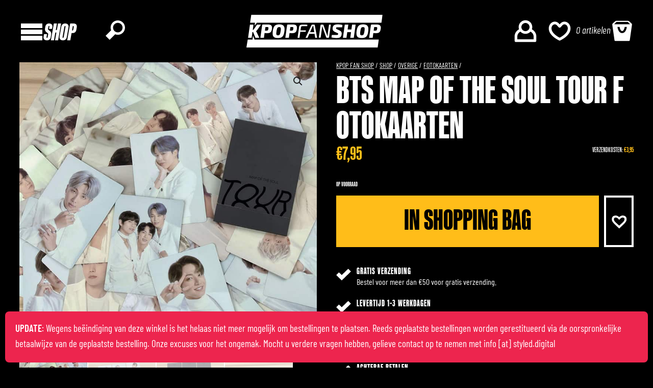

--- FILE ---
content_type: text/html; charset=UTF-8
request_url: https://www.kpopfanshop.com/nl/product/overige/fotokaarten/bts-map-of-the-soul-tour-fotokaarten/
body_size: 31031
content:
<!DOCTYPE html>
<html lang="nl-NL" >
<head>
<meta charset="UTF-8">
<meta name="viewport" content="width=device-width, initial-scale=1.0">
<!-- WP_HEAD() START -->
<meta name='robots' content='index, follow, max-image-preview:large, max-snippet:-1, max-video-preview:-1' />

	<!-- This site is optimized with the Yoast SEO Premium plugin v18.8 (Yoast SEO v19.2) - https://yoast.com/wordpress/plugins/seo/ -->
	<title>BTS Map Of The Soul Tour Fotokaarten | KPOP FAN SHOP.com</title><link rel="preload" href="//www.w3.org/2000/svg'%20viewBox='0%200%200%200'%3E%3C/svg%3E" as="image" /><link rel="preload" href="https://cdn.kpopfanshop.com/wp-content/uploads/ateez.svg" as="image" /><link rel="preload" href="//www.w3.org/2000/svg'%20viewBox='0%200%200%200'%3E%3C/svg%3E" as="image" /><link rel="preload" href="https://cdn.kpopfanshop.com/wp-content/uploads/blackpink-1.svg" as="image" /><link rel="preload" href="//www.w3.org/2000/svg'%20viewBox='0%200%200%200'%3E%3C/svg%3E" as="image" />
	<meta name="description" content="BTS Map of the Soul TOUR fotokaarten. Inclusief de bandleden J-Hope, Jimin, Jin, Jung Kook, Suga, RM en V." />
	<link rel="canonical" href="https://www.kpopfanshop.com/nl/product/overige/fotokaarten/bts-map-of-the-soul-tour-fotokaarten/" />
	<meta property="og:locale" content="nl_NL" />
	<meta property="og:type" content="product" />
	<meta property="og:title" content="BTS Map Of The Soul Tour Fotokaarten" />
	<meta property="og:description" content="BTS Map of the Soul TOUR fotokaarten. Inclusief de bandleden J-Hope, Jimin, Jin, Jung Kook, Suga, RM en V. Extra informatie K-pop band BTS K-pop artiest J-Hope, Jimin, Jin, Jungkook, RM, Suga, V Artikelnummer: lomo-bts-tour-6 Artikel-ID: 3195" />
	<meta property="og:url" content="https://www.kpopfanshop.com/nl/product/overige/fotokaarten/bts-map-of-the-soul-tour-fotokaarten/" />
	<meta property="og:site_name" content="KPOP FAN SHOP.com" />
	<meta property="article:modified_time" content="2025-10-23T23:04:55+00:00" />
	<meta property="og:image" content="https://cdn.kpopfanshop.com/wp-content/uploads/bts-map-of-the-soul-tour-fotokaarten-4.jpg" />
	<meta property="og:image:width" content="800" />
	<meta property="og:image:height" content="800" />
	<meta property="og:image:type" content="image/jpeg" /><meta property="og:image" content="https://cdn.kpopfanshop.com/wp-content/uploads/bts-map-of-the-soul-tour-fotokaarten.jpg" />
	<meta property="og:image:width" content="800" />
	<meta property="og:image:height" content="800" />
	<meta property="og:image:type" content="image/jpeg" /><meta property="og:image" content="https://cdn.kpopfanshop.com/wp-content/uploads/bts-map-of-the-soul-tour-fotokaarten-3.jpg" />
	<meta property="og:image:width" content="800" />
	<meta property="og:image:height" content="800" />
	<meta property="og:image:type" content="image/jpeg" /><meta property="og:image" content="https://cdn.kpopfanshop.com/wp-content/uploads/bts-map-of-the-soul-tour-fotokaarten-2.jpg" />
	<meta property="og:image:width" content="800" />
	<meta property="og:image:height" content="800" />
	<meta property="og:image:type" content="image/jpeg" />
	<meta name="author" content="KPOP FAN SHOP Nederland" />
	<meta name="twitter:card" content="summary_large_image" />
	<script type="application/ld+json" class="yoast-schema-graph">{"@context":"https://schema.org","@graph":[{"@type":"Organization","@id":"https://www.kpopfanshop.com/nl/#organization","name":"KPOP FAN SHOP Nederland","url":"https://www.kpopfanshop.com/nl/","sameAs":["https://www.instagram.com/kpopfanshop_com/","https://www.facebook.com/kpopfanshop.official"],"logo":{"@type":"ImageObject","inLanguage":"nl","@id":"https://www.kpopfanshop.com/nl/#/schema/logo/image/","url":"https://www.kpopfanshop.com/wp-content/uploads/kpopfanshop-logo-3-rounded-small.png","contentUrl":"https://www.kpopfanshop.com/wp-content/uploads/kpopfanshop-logo-3-rounded-small.png","width":648,"height":648,"caption":"KPOP FAN SHOP Nederland"},"image":{"@id":"https://www.kpopfanshop.com/nl/#/schema/logo/image/"}},{"@type":"WebSite","@id":"https://www.kpopfanshop.com/nl/#website","url":"https://www.kpopfanshop.com/nl/","name":"KPOP FAN SHOP.com","description":"K-pop merchandise &amp; more","publisher":{"@id":"https://www.kpopfanshop.com/nl/#organization"},"potentialAction":[{"@type":"SearchAction","target":{"@type":"EntryPoint","urlTemplate":"https://www.kpopfanshop.com/nl/?s={search_term_string}"},"query-input":"required name=search_term_string"}],"inLanguage":"nl"},{"@type":"ImageObject","inLanguage":"nl","@id":"https://www.kpopfanshop.com/nl/product/overige/fotokaarten/bts-map-of-the-soul-tour-fotokaarten/#primaryimage","url":"https://cdn.kpopfanshop.com/wp-content/uploads/bts-map-of-the-soul-tour-fotokaarten-4.jpg","contentUrl":"https://cdn.kpopfanshop.com/wp-content/uploads/bts-map-of-the-soul-tour-fotokaarten-4.jpg","width":800,"height":800,"caption":"BTS Map Of The Soul Tour Fotokaarten"},{"@type":["WebPage","ItemPage"],"@id":"https://www.kpopfanshop.com/nl/product/overige/fotokaarten/bts-map-of-the-soul-tour-fotokaarten/#webpage","url":"https://www.kpopfanshop.com/nl/product/overige/fotokaarten/bts-map-of-the-soul-tour-fotokaarten/","name":"BTS Map Of The Soul Tour Fotokaarten | KPOP FAN SHOP.com","isPartOf":{"@id":"https://www.kpopfanshop.com/nl/#website"},"primaryImageOfPage":{"@id":"https://www.kpopfanshop.com/nl/product/overige/fotokaarten/bts-map-of-the-soul-tour-fotokaarten/#primaryimage"},"breadcrumb":{"@id":"https://www.kpopfanshop.com/nl/product/overige/fotokaarten/bts-map-of-the-soul-tour-fotokaarten/#breadcrumb"},"inLanguage":"nl","potentialAction":{"@type":"BuyAction","target":"https://www.kpopfanshop.com/nl/product/overige/fotokaarten/bts-map-of-the-soul-tour-fotokaarten/"}},{"@type":"BreadcrumbList","@id":"https://www.kpopfanshop.com/nl/product/overige/fotokaarten/bts-map-of-the-soul-tour-fotokaarten/#breadcrumb","itemListElement":[{"@type":"ListItem","position":1,"name":"KPOP FAN SHOP","item":"https://www.kpopfanshop.com/nl/"},{"@type":"ListItem","position":2,"name":"Shop","item":"https://www.kpopfanshop.com/nl/shop/"},{"@type":"ListItem","position":3,"name":"Overige","item":"https://www.kpopfanshop.com/nl/shop/overige/"},{"@type":"ListItem","position":4,"name":"Fotokaarten","item":"https://www.kpopfanshop.com/nl/shop/overige/fotokaarten/"},{"@type":"ListItem","position":5,"name":"BTS Map Of The Soul Tour Fotokaarten"}]}]}</script>
	<meta property="product:brand" content="BTS" />
	<meta property="product:price:amount" content="7.95" />
	<meta property="product:price:currency" content="EUR" />
	<meta property="og:availability" content="instock" />
	<meta property="product:availability" content="instock" />
	<meta property="product:retailer_item_id" content="lomo-bts-tour-6" />
	<meta property="product:condition" content="new" />
	<!-- / Yoast SEO Premium plugin. -->


<link rel='dns-prefetch' href='//cdn.jsdelivr.net' />
<link rel='dns-prefetch' href='//cdn.kpopfanshop.com' />

<link href='https://cdn.kpopfanshop.com' rel='preconnect' />
<link rel='stylesheet' id='classic-theme-styles-css' href='https://cdn.kpopfanshop.com/wp-includes/css/classic-themes.min.css?ver=1' type='text/css' media='all' />
<link data-minify="1" rel='stylesheet' id='contact-form-7-css' href='https://cdn.kpopfanshop.com/wp-content/cache/min/1/wp-content/plugins/contact-form-7/includes/css/styles.css?ver=1761472961' type='text/css' media='all' />
<link data-minify="1" rel='stylesheet' id='iconic-wlv-css' href='https://cdn.kpopfanshop.com/wp-content/cache/min/1/wp-content/plugins/iconic-woo-linked-variations-premium/assets/frontend/css/main.css?ver=1761473012' type='text/css' media='all' />
<link data-minify="1" rel='stylesheet' id='oxygen-css' href='https://cdn.kpopfanshop.com/wp-content/cache/min/1/wp-content/plugins/oxygen/component-framework/oxygen.css?ver=1761472961' type='text/css' media='all' />
<link rel='stylesheet' id='photoswipe-css' href='https://cdn.kpopfanshop.com/wp-content/plugins/woocommerce/assets/css/photoswipe/photoswipe.min.css?ver=7.1.0' type='text/css' media='all' />
<link rel='stylesheet' id='photoswipe-default-skin-css' href='https://cdn.kpopfanshop.com/wp-content/plugins/woocommerce/assets/css/photoswipe/default-skin/default-skin.min.css?ver=7.1.0' type='text/css' media='all' />
<link data-minify="1" rel='stylesheet' id='woocommerce-layout-css' href='https://cdn.kpopfanshop.com/wp-content/cache/min/1/wp-content/plugins/woocommerce/assets/css/woocommerce-layout.css?ver=1761472961' type='text/css' media='all' />
<link data-minify="1" rel='stylesheet' id='woocommerce-smallscreen-css' href='https://cdn.kpopfanshop.com/wp-content/cache/min/1/wp-content/plugins/woocommerce/assets/css/woocommerce-smallscreen.css?ver=1761472961' type='text/css' media='only screen and (max-width: 768px)' />
<link data-minify="1" rel='stylesheet' id='woocommerce-general-css' href='https://cdn.kpopfanshop.com/wp-content/cache/min/1/wp-content/plugins/woocommerce/assets/css/woocommerce.css?ver=1761472961' type='text/css' media='all' />
<style id='woocommerce-inline-inline-css' type='text/css'>
.woocommerce form .form-row .required { visibility: visible; }
</style>
<style id='wpgb-head-inline-css' type='text/css'>
.wp-grid-builder:not(.wpgb-template),.wpgb-facet{opacity:0.01}.wpgb-facet fieldset{margin:0;padding:0;border:none;outline:none;box-shadow:none}.wpgb-facet fieldset:last-child{margin-bottom:40px;}.wpgb-facet fieldset legend.wpgb-sr-only{height:1px;width:1px}
</style>
<link data-minify="1" rel='stylesheet' id='wc-prl-css-css' href='https://cdn.kpopfanshop.com/wp-content/cache/min/1/wp-content/plugins/woocommerce-product-recommendations/assets/css/frontend/woocommerce.css?ver=1761472961' type='text/css' media='all' />
<link data-minify="1" rel='stylesheet' id='sendcloud-checkout-css-css' href='https://cdn.kpopfanshop.com/wp-content/cache/min/1/wp-content/plugins/sendcloud-shipping/resources/css/sendcloud-checkout.css?ver=1761472961' type='text/css' media='all' />
<link rel='stylesheet' id='dgwt-wcas-style-css' href='https://cdn.kpopfanshop.com/wp-content/plugins/ajax-search-for-woocommerce-premium/assets/css/style.min.css?ver=1.17.0' type='text/css' media='all' />
<link rel='preload' as='font' type='font/woff2' crossorigin='anonymous' id='tinvwl-webfont-font-css' href='https://cdn.kpopfanshop.com/wp-content/plugins/ti-woocommerce-wishlist/assets/fonts/tinvwl-webfont.woff2?ver=xu2uyi'  media='all' />
<link data-minify="1" rel='stylesheet' id='tinvwl-webfont-css' href='https://cdn.kpopfanshop.com/wp-content/cache/min/1/wp-content/plugins/ti-woocommerce-wishlist/assets/css/webfont.min.css?ver=1761472961' type='text/css' media='all' />
<link rel='stylesheet' id='tinvwl-css' href='https://cdn.kpopfanshop.com/wp-content/plugins/ti-woocommerce-wishlist/assets/css/public.min.css?ver=2.0.15' type='text/css' media='all' />
<link rel='stylesheet' id='wcwl_frontend-css' href='https://cdn.kpopfanshop.com/wp-content/plugins/woocommerce-waitlist/includes/css/src/wcwl_frontend.min.css?ver=2.3.5' type='text/css' media='all' />
<link data-minify="1" rel='stylesheet' id='sib-front-css-css' href='https://cdn.kpopfanshop.com/wp-content/cache/min/1/wp-content/plugins/mailin/css/mailin-front.css?ver=1761472961' type='text/css' media='all' />
<script>(function(url,id){var script=document.createElement('script');script.async=true;script.src='https://'+url+'/sidebar.js?id='+id+'&c='+cachebuster(10,id);var ref=document.getElementsByTagName('script')[0];ref.parentNode.insertBefore(script,ref);function cachebuster(refreshMinutes,id){var now=Date.now();var interval=refreshMinutes*60e3;var shift=(Math.sin(id)||0)*interval;return Math.floor((now+shift)/interval);}})("dashboard.webwinkelkeur.nl",1209704);</script><script type='text/javascript' src='https://cdn.kpopfanshop.com/wp-includes/js/jquery/jquery.min.js?ver=3.6.1' id='jquery-core-js' defer></script>
<script type='text/javascript' id='wc-settings-dep-in-header-js-after'>
console.warn( "Scripts that have a dependency on [wc-settings, wc-blocks-checkout] must be loaded in the footer, automatewoo-marketing-optin-editor-script was registered to load in the header, but has been switched to load in the footer instead. See https://github.com/woocommerce/woocommerce-gutenberg-products-block/pull/5059" );
</script>
<script type='text/javascript' id='sib-front-js-js-extra'>
/* <![CDATA[ */
var sibErrMsg = {"invalidMail":"Please fill out valid email address","requiredField":"Please fill out required fields","invalidDateFormat":"Please fill out valid date format","invalidSMSFormat":"Please fill out valid phone number"};
var ajax_sib_front_object = {"ajax_url":"https:\/\/www.kpopfanshop.com\/wp-admin\/admin-ajax.php","ajax_nonce":"868214ed07","flag_url":"https:\/\/www.kpopfanshop.com\/wp-content\/plugins\/mailin\/img\/flags\/"};
/* ]]> */
</script>
<script data-minify="1" type='text/javascript' src='https://cdn.kpopfanshop.com/wp-content/cache/min/1/wp-content/plugins/mailin/js/mailin-front.js?ver=1761472961' id='sib-front-js-js' defer></script>
<script>
window.wc_ga_pro = {};

window.wc_ga_pro.ajax_url = 'https://www.kpopfanshop.com/wp-admin/admin-ajax.php';

window.wc_ga_pro.available_gateways = [];

// interpolate json by replacing placeholders with variables
window.wc_ga_pro.interpolate_json = function( object, variables ) {

	if ( ! variables ) {
		return object;
	}

	var j = JSON.stringify( object );

	for ( var k in variables ) {
		j = j.split( '{$' + k + '}' ).join( variables[ k ] );
	}

	return JSON.parse( j );
};

// return the title for a payment gateway
window.wc_ga_pro.get_payment_method_title = function( payment_method ) {
	return window.wc_ga_pro.available_gateways[ payment_method ] || payment_method;
};

// check if an email is valid
window.wc_ga_pro.is_valid_email = function( email ) {
  return /[^\s@]+@[^\s@]+\.[^\s@]+/.test( email );
};

</script>
<!-- Start WooCommerce Google Analytics Pro -->
		<script>window.addEventListener('DOMContentLoaded', function() {
	(function(i,s,o,g,r,a,m){i['GoogleAnalyticsObject']=r;i[r]=i[r]||function(){
	(i[r].q=i[r].q||[]).push(arguments)},i[r].l=1*new Date();a=s.createElement(o),
	m=s.getElementsByTagName(o)[0];a.async=1;a.src=g;m.parentNode.insertBefore(a,m)
	})(window,document,'script','https://www.google-analytics.com/analytics.js','ga');
		ga( 'create', 'UA-177299483-1', {"cookieDomain":"auto"} );
	ga( 'set', 'forceSSL', true );
	ga( 'set', 'anonymizeIp', true );
	ga( 'require', 'displayfeatures' );
	ga( 'require', 'linkid' );
	ga( 'require', 'ec' );

	
	(function() {

		// trigger an event the old-fashioned way to avoid a jQuery dependency and still support IE
		var event = document.createEvent( 'Event' );

		event.initEvent( 'wc_google_analytics_pro_loaded', true, true );

		document.dispatchEvent( event );
	})();
});</script>
		<!-- end WooCommerce Google Analytics Pro -->
		
<!-- This website runs the Product Feed ELITE for WooCommerce by AdTribes.io plugin -->
<noscript><style>.wp-grid-builder .wpgb-card.wpgb-card-hidden .wpgb-card-wrapper{opacity:1!important;visibility:visible!important;transform:none!important}.wpgb-facet {opacity:1!important;pointer-events:auto!important}.wpgb-facet *:not(.wpgb-pagination-facet){display:none}</style></noscript>        <meta name="google-site-verification" content="FuyRC06O6rjhJMqQTj5NXUjHVvMS-RfjkqrEKyn0BPo" />
    <meta name="theme-color" content="#000">
<link rel="preload" as="font" href="https://cdn.kpopfanshop.com/wp-content/uploads/kanedagothic-medium-webfont.woff2" crossorigin>
<link rel="preload" as="font" href="https://cdn.kpopfanshop.com/wp-content/uploads/kanedagothic-bold-webfont.woff2" crossorigin>
<link rel="preload" as="font" href="https://cdn.kpopfanshop.com/wp-content/uploads/kanedagothic-extrabold-webfont.woff2" crossorigin>
<link rel="preload" as="font" href="https://cdn.kpopfanshop.com/wp-content/uploads/barlowcondensed-regular-webfont.woff2" crossorigin>
<link rel="preload" as="font" href="https://cdn.kpopfanshop.com/wp-content/uploads/barlowcondensed-medium-webfont.woff2" crossorigin>
<link rel="preload" as="font" href="https://cdn.kpopfanshop.com/wp-content/uploads/barlowcondensed-semibold-webfont.woff2" crossorigin>
<link rel="preload" as="font" href="https://cdn.kpopfanshop.com/wp-content/uploads/kanedagothic-extrabolditalic-webfont.woff2" crossorigin>
<link rel="preload" as="font" href="https://cdn.kpopfanshop.com/wp-content/uploads/barlowcondensed-italic-webfont.woff2" crossorigin><style>.dgwt-wcas-ico-magnifier,.dgwt-wcas-ico-magnifier-handler{max-width:20px}.dgwt-wcas-search-wrapp{max-width:600px}.dgwt-wcas-search-wrapp .dgwt-wcas-sf-wrapp input[type=search].dgwt-wcas-search-input,.dgwt-wcas-search-wrapp .dgwt-wcas-sf-wrapp input[type=search].dgwt-wcas-search-input:hover,.dgwt-wcas-search-wrapp .dgwt-wcas-sf-wrapp input[type=search].dgwt-wcas-search-input:focus{color:#020202;border-color:#cdcdcd}.dgwt-wcas-sf-wrapp input[type=search].dgwt-wcas-search-input::placeholder{color:#020202;opacity:.3}.dgwt-wcas-sf-wrapp input[type=search].dgwt-wcas-search-input::-webkit-input-placeholder{color:#020202;opacity:.3}.dgwt-wcas-sf-wrapp input[type=search].dgwt-wcas-search-input:-moz-placeholder{color:#020202;opacity:.3}.dgwt-wcas-sf-wrapp input[type=search].dgwt-wcas-search-input::-moz-placeholder{color:#020202;opacity:.3}.dgwt-wcas-sf-wrapp input[type=search].dgwt-wcas-search-input:-ms-input-placeholder{color:#020202}.dgwt-wcas-no-submit.dgwt-wcas-search-wrapp .dgwt-wcas-ico-magnifier path,.dgwt-wcas-search-wrapp .dgwt-wcas-close path{fill:#020202}.dgwt-wcas-loader-circular-path{stroke:#020202}.dgwt-wcas-preloader{opacity:.6}.dgwt-wcas-suggestions-wrapp *,.dgwt-wcas-details-wrapp *,.dgwt-wcas-sd,.dgwt-wcas-suggestion *{color:#0a0a0a}.dgwt-wcas-search-icon{color:#fff}.dgwt-wcas-search-icon path{fill:#fff}</style>	<noscript><style>.woocommerce-product-gallery{ opacity: 1 !important; }</style></noscript>
	<link rel="icon" href="https://cdn.kpopfanshop.com/wp-content/uploads/cropped-favicon-2022-1-32x32.png" sizes="32x32" />
<link rel="icon" href="https://cdn.kpopfanshop.com/wp-content/uploads/cropped-favicon-2022-1-192x192.png" sizes="192x192" />
<link rel="apple-touch-icon" href="https://cdn.kpopfanshop.com/wp-content/uploads/cropped-favicon-2022-1-180x180.png" />
<meta name="msapplication-TileImage" content="https://cdn.kpopfanshop.com/wp-content/uploads/cropped-favicon-2022-1-270x270.png" />
<link data-minify="1" rel='stylesheet' id='oxygen-cache-2711-css' href='https://cdn.kpopfanshop.com/wp-content/cache/min/1/wp-content/uploads/oxygen/css/2711.css?ver=1761472961' type='text/css' media='all' />
<link data-minify="1" rel='stylesheet' id='oxygen-cache-7124-css' href='https://cdn.kpopfanshop.com/wp-content/cache/min/1/wp-content/uploads/oxygen/css/7124.css?ver=1761473012' type='text/css' media='all' />
<link data-minify="1" rel='stylesheet' id='oxygen-universal-styles-css' href='https://cdn.kpopfanshop.com/wp-content/cache/min/1/wp-content/uploads/oxygen/css/universal.css?ver=1761472961' type='text/css' media='all' />
<noscript><style id="rocket-lazyload-nojs-css">.rll-youtube-player, [data-lazy-src]{display:none !important;}</style></noscript><!-- END OF WP_HEAD() -->
</head>
<body class="product-template-default single single-product postid-3195  wp-embed-responsive theme-oxygen-is-not-a-theme oxygen-body woocommerce woocommerce-page woocommerce-no-js tinvwl-theme-style" >




						<header id="_header-5-2711" class="oxy-header-wrapper oxy-sticky-header  oxy-header header difference bg-black" ><div id="_header_row-6-2711" class="oxy-header-row header-main-row" ><div class="oxy-header-container"><div id="_header_left-7-2711" class="oxy-header-left" ><div id="div_block-188-2711" class="ct-div-block mega-menu-trigger" ><div id="fancy_icon-19-2711" class="ct-fancy-icon icon-size-med mega-menu-open-icon" ><svg id="svg-fancy_icon-19-2711"><use xlink:href="#ONEWebdesign2022ow22-menu1"></use></svg></div><div id="fancy_icon-204-2711" class="ct-fancy-icon" ><svg id="svg-fancy_icon-204-2711"><use xlink:href="#Lineariconsicon-cross"></use></svg></div><h6 id="headline-20-2711" class="ct-headline"><span id="span-393-2711" class="ct-span" >Shop</span></h6></div><div id="div_block-177-2711" class="ct-div-block mega-menu hidden" ><div id="div_block-43-2711" class="ct-div-block mega-menu-column padding-0" ><a id="link_text-193-2711" class="ct-link-text mega-menu-shop-link" href="/nl/shop/"   ><span id="span-199-2711" class="ct-span mega-menu-shop-link-text" >Shop alles</span></a><a id="link_text-194-2711" class="ct-link-text mega-menu-shop-link" href="/nl/shop/?_sale=1"   ><span id="span-203-2711" class="ct-span mega-menu-shop-link-text" >SALE</span></a><div id="div_block-207-2711" class="ct-div-block" ><a id="link_text-205-2711" class="ct-link-text mega-menu-shop-link" href="/nl/wishlist/"   ><span id="span-206-2711" class="ct-span mega-menu-shop-link-text" >Wishlist</span></a><a id="link_text-208-2711" class="ct-link-text mega-menu-shop-link" href="/nl/mijn-account/"   ><span id="span-209-2711" class="ct-span mega-menu-shop-link-text" >Mijn account</span></a></div><div id="shortcode-195-2711" class="ct-shortcode header-mobile-search" ><div class="dgwt-wcas-search-wrapp dgwt-wcas-no-submit woocommerce js-dgwt-wcas-layout-classic dgwt-wcas-layout-classic js-dgwt-wcas-mobile-overlay-enabled">
		<form class="dgwt-wcas-search-form" role="search" action="https://www.kpopfanshop.com/nl/" method="get">
		<div class="dgwt-wcas-sf-wrapp">
			
    <svg class="dgwt-wcas-ico-magnifier" xmlns="http://www.w3.org/2000/svg" height="24" viewBox="0 0 32 32" width="32">
      <path d="M20.133 0c-6.539 0-11.86 5.32-11.86 11.863 0 1.566 0.32 3.051 0.871 4.418l-9.144 9.145 6.57 6.574 9.148-9.152c1.367 0.555 2.852 0.875 4.414 0.875 6.543 0 11.867-5.32 11.867-11.858 0.001-6.545-5.323-11.865-11.866-11.865zM20.133 19.727c-4.332 0-7.863-3.531-7.863-7.862 0-4.336 3.531-7.867 7.863-7.867 4.34 0 7.871 3.531 7.871 7.867 0 4.33-3.531 7.862-7.871 7.862z"></path>
    </svg>
  			<label class="screen-reader-text"
			       for="dgwt-wcas-search-input-1">Producten zoeken</label>

			<input id="dgwt-wcas-search-input-1"
			       type="search"
			       class="dgwt-wcas-search-input"
			       name="s"
			       value=""
			       placeholder="Zoeken naar..."
			       autocomplete="off"
				   			/>
			<div class="dgwt-wcas-preloader"></div>

			
			<input type="hidden" name="post_type" value="product"/>
			<input type="hidden" name="dgwt_wcas" value="1"/>

			
					</div>
	</form>
</div>
</div></div><div id="div_block-24-2711" class="ct-div-block mega-menu-column" ><a id="link-25-2711" class="ct-link oxel_icon_button__container mega-menu-heading-link" href="/nl/shop/albums/"    role="button"><div id="fancy_icon-26-2711" class="ct-fancy-icon oxel_icon_button_icon mega-menu-heading-icon" ><svg id="svg-fancy_icon-26-2711"><use xlink:href="#Lineariconsicon-music-note"></use></svg></div><div id="text_block-27-2711" class="ct-text-block oxel_icon_button_text mega-menu-heading" ><span id="span-380-2711" class="ct-span" >Albums</span><br></div></a><nav id="_nav_menu-267-2711" class="oxy-nav-menu mega-menu-menu margin-bottom-med oxy-nav-menu-dropdowns oxy-nav-menu-dropdown-arrow oxy-nav-menu-vertical" ><div class='oxy-menu-toggle'><div class='oxy-nav-menu-hamburger-wrap'><div class='oxy-nav-menu-hamburger'><div class='oxy-nav-menu-hamburger-line'></div><div class='oxy-nav-menu-hamburger-line'></div><div class='oxy-nav-menu-hamburger-line'></div></div></div></div><div class="menu-mega-menu-albums-container"><ul id="menu-mega-menu-albums" class="oxy-nav-menu-list"><li id="menu-item-6479" class="mega-menu-view-all menu-item menu-item-type-taxonomy menu-item-object-product_cat menu-item-6479"><a href="https://www.kpopfanshop.com/nl/shop/albums/">➞ Alle albums</a></li>
</ul></div></nav><a id="link-264-2711" class="ct-link oxel_icon_button__container mega-menu-heading-link" href="/nl/shop/kleding/"    role="button"><div id="fancy_icon-265-2711" class="ct-fancy-icon oxel_icon_button_icon mega-menu-heading-icon" ><svg id="svg-fancy_icon-265-2711"><use xlink:href="#Lineariconsicon-shirt"></use></svg></div><div id="text_block-266-2711" class="ct-text-block oxel_icon_button_text mega-menu-heading" ><span id="span-370-2711" class="ct-span" >Kleding</span></div></a><nav id="_nav_menu-28-2711" class="oxy-nav-menu mega-menu-menu oxy-nav-menu-dropdowns oxy-nav-menu-dropdown-arrow oxy-nav-menu-vertical" ><div class='oxy-menu-toggle'><div class='oxy-nav-menu-hamburger-wrap'><div class='oxy-nav-menu-hamburger'><div class='oxy-nav-menu-hamburger-line'></div><div class='oxy-nav-menu-hamburger-line'></div><div class='oxy-nav-menu-hamburger-line'></div></div></div></div><div class="menu-mega-menu-kleding-container"><ul id="menu-mega-menu-kleding" class="oxy-nav-menu-list"><li id="menu-item-4828" class="menu-item menu-item-type-taxonomy menu-item-object-product_cat menu-item-4828"><a href="https://www.kpopfanshop.com/nl/shop/kleding/truien/hoodies/">Hoodies</a></li>
<li id="menu-item-2780" class="menu-item menu-item-type-taxonomy menu-item-object-product_cat menu-item-2780"><a href="https://www.kpopfanshop.com/nl/shop/kleding/truien/">Truien</a></li>
<li id="menu-item-2782" class="menu-item menu-item-type-taxonomy menu-item-object-product_cat menu-item-2782"><a href="https://www.kpopfanshop.com/nl/shop/kleding/t-shirts/">T-Shirts</a></li>
<li id="menu-item-2781" class="menu-item menu-item-type-taxonomy menu-item-object-product_cat menu-item-2781"><a href="https://www.kpopfanshop.com/nl/shop/kleding/sokken/">Sokken</a></li>
<li id="menu-item-7471" class="mega-menu-view-all menu-item menu-item-type-taxonomy menu-item-object-product_cat menu-item-7471"><a href="https://www.kpopfanshop.com/nl/shop/kleding/">➞ Alle kleding</a></li>
</ul></div></nav></div><div id="div_block-30-2711" class="ct-div-block mega-menu-column" ><a id="link-31-2711" class="ct-link oxel_icon_button__container mega-menu-heading-link" href="/nl/shop/accessoires/"    role="button"><div id="fancy_icon-32-2711" class="ct-fancy-icon oxel_icon_button_icon mega-menu-heading-icon" ><svg id="svg-fancy_icon-32-2711"><use xlink:href="#Lineariconsicon-diamond"></use></svg></div><div id="text_block-33-2711" class="ct-text-block oxel_icon_button_text mega-menu-heading" ><span id="span-383-2711" class="ct-span" >Accessoires</span><br></div></a><nav id="_nav_menu-34-2711" class="oxy-nav-menu mega-menu-menu oxy-nav-menu-dropdowns oxy-nav-menu-dropdown-arrow oxy-nav-menu-vertical" ><div class='oxy-menu-toggle'><div class='oxy-nav-menu-hamburger-wrap'><div class='oxy-nav-menu-hamburger'><div class='oxy-nav-menu-hamburger-line'></div><div class='oxy-nav-menu-hamburger-line'></div><div class='oxy-nav-menu-hamburger-line'></div></div></div></div><div class="menu-mega-menu-accessoires-container"><ul id="menu-mega-menu-accessoires" class="oxy-nav-menu-list"><li id="menu-item-2784" class="menu-item menu-item-type-taxonomy menu-item-object-product_cat menu-item-2784"><a href="https://www.kpopfanshop.com/nl/shop/accessoires/haaraccessoires/">Haaraccessoires</a></li>
<li id="menu-item-2786" class="menu-item menu-item-type-taxonomy menu-item-object-product_cat menu-item-2786"><a href="https://www.kpopfanshop.com/nl/shop/accessoires/petten/">Petten</a></li>
<li id="menu-item-2783" class="menu-item menu-item-type-taxonomy menu-item-object-product_cat menu-item-2783"><a href="https://www.kpopfanshop.com/nl/shop/accessoires/sieraden/">Sieraden</a></li>
<li id="menu-item-2787" class="menu-item menu-item-type-taxonomy menu-item-object-product_cat menu-item-2787"><a href="https://www.kpopfanshop.com/nl/shop/accessoires/sleutelhangers/">Sleutelhangers</a></li>
<li id="menu-item-2785" class="menu-item menu-item-type-taxonomy menu-item-object-product_cat menu-item-2785"><a href="https://www.kpopfanshop.com/nl/shop/accessoires/tassen/">Tassen</a></li>
<li id="menu-item-7472" class="mega-menu-view-all menu-item menu-item-type-taxonomy menu-item-object-product_cat menu-item-7472"><a href="https://www.kpopfanshop.com/nl/shop/accessoires/">➞ Alle accessoires</a></li>
</ul></div></nav></div><div id="div_block-36-2711" class="ct-div-block mega-menu-column" ><a id="link-37-2711" class="ct-link oxel_icon_button__container mega-menu-heading-link" href="/nl/shop/overige/"    role="button"><div id="fancy_icon-38-2711" class="ct-fancy-icon oxel_icon_button_icon mega-menu-heading-icon" ><svg id="svg-fancy_icon-38-2711"><use xlink:href="#Lineariconsicon-star"></use></svg></div><div id="text_block-39-2711" class="ct-text-block oxel_icon_button_text mega-menu-heading" ><span id="span-385-2711" class="ct-span" >Overige</span></div></a><nav id="_nav_menu-40-2711" class="oxy-nav-menu mega-menu-menu oxy-nav-menu-dropdowns oxy-nav-menu-dropdown-arrow oxy-nav-menu-vertical" ><div class='oxy-menu-toggle'><div class='oxy-nav-menu-hamburger-wrap'><div class='oxy-nav-menu-hamburger'><div class='oxy-nav-menu-hamburger-line'></div><div class='oxy-nav-menu-hamburger-line'></div><div class='oxy-nav-menu-hamburger-line'></div></div></div></div><div class="menu-mega-menu-overige-container"><ul id="menu-mega-menu-overige" class="oxy-nav-menu-list"><li id="menu-item-3531" class="menu-item menu-item-type-taxonomy menu-item-object-product_cat current-product-ancestor current-menu-parent current-product-parent menu-item-3531"><a href="https://www.kpopfanshop.com/nl/shop/overige/fotokaarten/">Fotokaarten</a></li>
<li id="menu-item-4117" class="menu-item menu-item-type-taxonomy menu-item-object-product_cat menu-item-4117"><a href="https://www.kpopfanshop.com/nl/shop/overige/knuffels/">Knuffels</a></li>
<li id="menu-item-5661" class="menu-item menu-item-type-taxonomy menu-item-object-product_cat menu-item-5661"><a href="https://www.kpopfanshop.com/nl/shop/overige/mokken/">Mokken</a></li>
<li id="menu-item-5662" class="menu-item menu-item-type-taxonomy menu-item-object-product_cat menu-item-5662"><a href="https://www.kpopfanshop.com/nl/shop/overige/posters/">Posters</a></li>
<li id="menu-item-2788" class="menu-item menu-item-type-taxonomy menu-item-object-product_cat menu-item-2788"><a href="https://www.kpopfanshop.com/nl/shop/overige/spellen/">Spellen</a></li>
<li id="menu-item-2789" class="menu-item menu-item-type-taxonomy menu-item-object-product_cat menu-item-2789"><a href="https://www.kpopfanshop.com/nl/shop/overige/stickers/">Stickers</a></li>
<li id="menu-item-5680" class="menu-item menu-item-type-taxonomy menu-item-object-product_cat menu-item-5680"><a href="https://www.kpopfanshop.com/nl/shop/overige/overig/">Overig</a></li>
<li id="menu-item-7473" class="mega-menu-view-all menu-item menu-item-type-taxonomy menu-item-object-product_cat current-product-ancestor menu-item-7473"><a href="https://www.kpopfanshop.com/nl/shop/overige/">➞ Alle overige producten</a></li>
</ul></div></nav></div><div id="div_block-223-2711" class="ct-div-block mega-menu-column" ><a id="link-233-2711" class="ct-link home-kpop-bands-link header-kpop-band-link" href="/nl/k-pop-band/ateez/"   ><img data-perfmatters-preload  id="image-234-2711" alt="ATEEZ" src="data:image/svg+xml,%3Csvg%20xmlns='http://www.w3.org/2000/svg'%20viewBox='0%200%200%200'%3E%3C/svg%3E" class="ct-image k-pop-bands-logo header-kpop-band-logo" data-lazy-src="https://cdn.kpopfanshop.com/wp-content/uploads/ateez.svg"/><noscript><img data-perfmatters-preload  id="image-234-2711" alt="ATEEZ" src="https://cdn.kpopfanshop.com/wp-content/uploads/ateez.svg" class="ct-image k-pop-bands-logo header-kpop-band-logo"/></noscript></a><a id="link-225-2711" class="ct-link home-kpop-bands-link header-kpop-band-link" href="/nl/k-pop-band/blackpink/"   ><img data-perfmatters-preload  id="image-226-2711" alt="BLACKPINK" src="data:image/svg+xml,%3Csvg%20xmlns='http://www.w3.org/2000/svg'%20viewBox='0%200%200%200'%3E%3C/svg%3E" class="ct-image k-pop-bands-logo header-kpop-band-logo" data-lazy-src="https://cdn.kpopfanshop.com/wp-content/uploads/blackpink-1.svg"/><noscript><img data-perfmatters-preload  id="image-226-2711" alt="BLACKPINK" src="https://cdn.kpopfanshop.com/wp-content/uploads/blackpink-1.svg" class="ct-image k-pop-bands-logo header-kpop-band-logo"/></noscript></a><a id="link-227-2711" class="ct-link home-kpop-bands-link header-kpop-band-link" href="/nl/k-pop-band/bts/"   ><img data-perfmatters-preload  id="image-228-2711" alt="BTS" src="data:image/svg+xml,%3Csvg%20xmlns='http://www.w3.org/2000/svg'%20viewBox='0%200%200%200'%3E%3C/svg%3E" class="ct-image k-pop-bands-logo header-kpop-band-logo" data-lazy-src="https://cdn.kpopfanshop.com/wp-content/uploads/bts.svg"/><noscript><img  id="image-228-2711" alt="BTS" src="https://cdn.kpopfanshop.com/wp-content/uploads/bts.svg" class="ct-image k-pop-bands-logo header-kpop-band-logo"/></noscript></a><a id="link-229-2711" class="ct-link home-kpop-bands-link header-kpop-band-link" href="/nl/k-pop-band/bt21/"   ><img  id="image-230-2711" alt="BT21" src="data:image/svg+xml,%3Csvg%20xmlns='http://www.w3.org/2000/svg'%20viewBox='0%200%200%200'%3E%3C/svg%3E" class="ct-image k-pop-bands-logo header-kpop-band-logo" data-lazy-src="https://cdn.kpopfanshop.com/wp-content/uploads/bt21.svg"/><noscript><img  id="image-230-2711" alt="BT21" src="https://cdn.kpopfanshop.com/wp-content/uploads/bt21.svg" class="ct-image k-pop-bands-logo header-kpop-band-logo"/></noscript></a><a id="link-329-2711" class="ct-link home-kpop-bands-link header-kpop-band-link" href="/nl/k-pop-band/enhypen/"   ><img  id="image-330-2711" alt="ENHYPEN" src="data:image/svg+xml,%3Csvg%20xmlns='http://www.w3.org/2000/svg'%20viewBox='0%200%200%200'%3E%3C/svg%3E" class="ct-image k-pop-bands-logo header-kpop-band-logo" data-lazy-src="https://cdn.kpopfanshop.com/wp-content/uploads/ENHYPEN-logo.svg"/><noscript><img  id="image-330-2711" alt="ENHYPEN" src="https://cdn.kpopfanshop.com/wp-content/uploads/ENHYPEN-logo.svg" class="ct-image k-pop-bands-logo header-kpop-band-logo"/></noscript></a><a id="link-231-2711" class="ct-link home-kpop-bands-link header-kpop-band-link" href="/nl/k-pop-band/exo/"   ><img  id="image-232-2711" alt="EXO" src="data:image/svg+xml,%3Csvg%20xmlns='http://www.w3.org/2000/svg'%20viewBox='0%200%200%200'%3E%3C/svg%3E" class="ct-image k-pop-bands-logo header-kpop-band-logo" data-lazy-src="https://cdn.kpopfanshop.com/wp-content/uploads/exo.svg"/><noscript><img  id="image-232-2711" alt="EXO" src="https://cdn.kpopfanshop.com/wp-content/uploads/exo.svg" class="ct-image k-pop-bands-logo header-kpop-band-logo"/></noscript></a><a id="link-235-2711" class="ct-link home-kpop-bands-link header-kpop-band-link" href="/nl/k-pop-band/monsta-x/"   ><img  id="image-236-2711" alt="MONSTA X" src="data:image/svg+xml,%3Csvg%20xmlns='http://www.w3.org/2000/svg'%20viewBox='0%200%200%200'%3E%3C/svg%3E" class="ct-image k-pop-bands-logo header-kpop-band-logo" data-lazy-src="https://cdn.kpopfanshop.com/wp-content/uploads/monsta-x.svg"/><noscript><img  id="image-236-2711" alt="MONSTA X" src="https://cdn.kpopfanshop.com/wp-content/uploads/monsta-x.svg" class="ct-image k-pop-bands-logo header-kpop-band-logo"/></noscript></a></div></div><div id="shortcode-77-2711" class="ct-shortcode " ><div class="dgwt-wcas-search-wrapp dgwt-wcas-no-submit woocommerce js-dgwt-wcas-layout-icon dgwt-wcas-layout-icon js-dgwt-wcas-mobile-overlay-enabled">
		<div class="dgwt-wcas-search-icon js-dgwt-wcas-search-icon-handler">
    <svg class="dgwt-wcas-ico-magnifier-handler" xmlns="http://www.w3.org/2000/svg" height="24" viewBox="0 0 32 32" width="32">
      <path d="M20.133 0c-6.539 0-11.86 5.32-11.86 11.863 0 1.566 0.32 3.051 0.871 4.418l-9.144 9.145 6.57 6.574 9.148-9.152c1.367 0.555 2.852 0.875 4.414 0.875 6.543 0 11.867-5.32 11.867-11.858 0.001-6.545-5.323-11.865-11.866-11.865zM20.133 19.727c-4.332 0-7.863-3.531-7.863-7.862 0-4.336 3.531-7.867 7.863-7.867 4.34 0 7.871 3.531 7.871 7.867 0 4.33-3.531 7.862-7.871 7.862z"></path>
    </svg>
  </div>
	<div class="dgwt-wcas-search-icon-arrow"></div>
		<form class="dgwt-wcas-search-form" role="search" action="https://www.kpopfanshop.com/nl/" method="get">
		<div class="dgwt-wcas-sf-wrapp">
			
    <svg class="dgwt-wcas-ico-magnifier" xmlns="http://www.w3.org/2000/svg" height="24" viewBox="0 0 32 32" width="32">
      <path d="M20.133 0c-6.539 0-11.86 5.32-11.86 11.863 0 1.566 0.32 3.051 0.871 4.418l-9.144 9.145 6.57 6.574 9.148-9.152c1.367 0.555 2.852 0.875 4.414 0.875 6.543 0 11.867-5.32 11.867-11.858 0.001-6.545-5.323-11.865-11.866-11.865zM20.133 19.727c-4.332 0-7.863-3.531-7.863-7.862 0-4.336 3.531-7.867 7.863-7.867 4.34 0 7.871 3.531 7.871 7.867 0 4.33-3.531 7.862-7.871 7.862z"></path>
    </svg>
  			<label class="screen-reader-text"
			       for="dgwt-wcas-search-input-2">Producten zoeken</label>

			<input id="dgwt-wcas-search-input-2"
			       type="search"
			       class="dgwt-wcas-search-input"
			       name="s"
			       value=""
			       placeholder="Zoeken naar..."
			       autocomplete="off"
				   			/>
			<div class="dgwt-wcas-preloader"></div>

			
			<input type="hidden" name="post_type" value="product"/>
			<input type="hidden" name="dgwt_wcas" value="1"/>

			
					</div>
	</form>
</div>
</div></div><div id="_header_center-8-2711" class="oxy-header-center" ><a id="div_block-93-2711" class="ct-link header-logo-wrap" href="/nl/"   ><img  id="image-12-2711" alt="Kpop Fan Shop" src="data:image/svg+xml,%3Csvg%20xmlns='http://www.w3.org/2000/svg'%20viewBox='0%200%200%200'%3E%3C/svg%3E" class="ct-image" data-lazy-src="https://cdn.kpopfanshop.com/wp-content/uploads/kpopfanshop-2021-logo.svg"/><noscript><img  id="image-12-2711" alt="Kpop Fan Shop" src="https://cdn.kpopfanshop.com/wp-content/uploads/kpopfanshop-2021-logo.svg" class="ct-image"/></noscript><h2 id="headline-94-2711" class="ct-headline logo-title"><span id="span-396-2711" class="ct-span" >K-Pop Merchandise &amp; More</span><br></h2></a></div><div id="_header_right-9-2711" class="oxy-header-right" ><a id="link-79-2711" class="ct-link top-right-menu-item" href="/nl/mijn-account/"   ><div id="fancy_icon-80-2711" class="ct-fancy-icon icon-size-med" ><svg id="svg-fancy_icon-80-2711"><use xlink:href="#ONEWebdesign2022ow22-user1"></use></svg></div></a><a id="link-81-2711" class="ct-link top-right-menu-item" href="/nl/wishlist/"   ><div id="fancy_icon-82-2711" class="ct-fancy-icon icon-size-med" ><svg id="svg-fancy_icon-82-2711"><use xlink:href="#ONEWebdesign2022ow22-heart1"></use></svg></div></a>
		<div id="-mini-cart-86-2711" class="oxy-mini-cart header-mini-cart oxy-woo-element">                <div class='oxy-woo-mini-cart__summary'>            
                    <div class='oxy-woo-mini-cart__quantity-badge'>
                        0                    </div>        
                    <div class='oxy-woo-mini-cart__summary-fragments'>
                        <span class='oxy-woo-mini-cart__total'><span class="woocommerce-Price-amount amount"><bdi><span class="woocommerce-Price-currencySymbol">&euro;</span>0,00</bdi></span></span>
                        <span class='oxy-woo-mini-cart__items-count'>
                            0 artikelen                        </span>
                    </div>
                    <svg class='oxy-woo-mini-cart__icon' viewBox="0 0 25 28">
                        <use xlink:href="#ONEWebdesign2022ow22-shopping-bag3"></use>
                    </svg>
                </div>
                <div class="oxy-woo-mini-cart__flyout">
                <div class="oxy-woo-mini-cart__flyout-fragments">
                

	<p class="woocommerce-mini-cart__empty-message">Geen producten in de winkelwagen.</p>


                </div>
                </div>
            </div>

		</div></div></div></header>
				<script type="text/javascript">window.addEventListener('DOMContentLoaded', function() {
			jQuery(document).ready(function() {
				var selector = "#_header-5-2711",
					scrollval = parseInt("2");
				if (!scrollval || scrollval < 1) {
											jQuery("body").css("margin-top", jQuery(selector).outerHeight());
						jQuery(selector).addClass("oxy-sticky-header-active");
									}
				else {
					var scrollTopOld = 0;
					jQuery(window).scroll(function() {
						if (!jQuery('body').hasClass('oxy-nav-menu-prevent-overflow')) {
							if (jQuery(this).scrollTop() > scrollval 
																) {
								if (
																		!jQuery(selector).hasClass("oxy-sticky-header-active")) {
									if (jQuery(selector).css('position')!='absolute') {
										jQuery("body").css("margin-top", jQuery(selector).outerHeight());
									}
									jQuery(selector)
										.addClass("oxy-sticky-header-active")
																	}
							}
							else {
								jQuery(selector)
									.removeClass("oxy-sticky-header-fade-in")
									.removeClass("oxy-sticky-header-active");
								if (jQuery(selector).css('position')!='absolute') {
									jQuery("body").css("margin-top", "");
								}
							}
							scrollTopOld = jQuery(this).scrollTop();
						}
					})
				}
			});
		});</script><section id="section-55-5125" class=" ct-section" ><div class="ct-section-inner-wrap">
		<div id="-product-builder-3-5125" class="oxy-product-builder single-product-grid oxy-woo-element">
            <div id="product-3195" class="wc-prl-cat-106 wc-prl-tag-34 product type-product post-3195 status-publish first instock product_cat-fotokaarten product_tag-bts has-post-thumbnail taxable shipping-taxable purchasable product-type-simple">

                <div class="woocommerce-notices-wrapper"></div>
                <div class='oxy-product-wrapper-inner oxy-inner-content'>
                    
		<div id="-product-images-6-5125" class="oxy-product-images product-images oxy-woo-element"><div class="woocommerce-product-gallery woocommerce-product-gallery--with-images woocommerce-product-gallery--columns-4 images" data-columns="4" style="opacity: 0; transition: opacity .25s ease-in-out;">
	<figure class="woocommerce-product-gallery__wrapper">
		<div data-thumb="https://cdn.kpopfanshop.com/wp-content/uploads/bts-map-of-the-soul-tour-fotokaarten-4.jpg" data-thumb-alt="BTS Map Of The Soul Tour Fotokaarten" class="woocommerce-product-gallery__image"><a href="https://cdn.kpopfanshop.com/wp-content/uploads/bts-map-of-the-soul-tour-fotokaarten-4.jpg"><img width="600" height="600" src="https://cdn.kpopfanshop.com/wp-content/uploads/bts-map-of-the-soul-tour-fotokaarten-4.jpg" class="wp-post-image" alt="BTS Map Of The Soul Tour Fotokaarten" decoding="async" title="BTS Map Of The Soul Tour Fotokaarten" data-caption="" data-src="https://cdn.kpopfanshop.com/wp-content/uploads/bts-map-of-the-soul-tour-fotokaarten-4.jpg" data-large_image="https://cdn.kpopfanshop.com/wp-content/uploads/bts-map-of-the-soul-tour-fotokaarten-4.jpg" data-large_image_width="800" data-large_image_height="800" /></a></div><div data-thumb="https://cdn.kpopfanshop.com/wp-content/uploads/bts-map-of-the-soul-tour-fotokaarten.jpg" data-thumb-alt="BTS Map of the Soul TOUR fotokaarten" class="woocommerce-product-gallery__image"><a href="https://cdn.kpopfanshop.com/wp-content/uploads/bts-map-of-the-soul-tour-fotokaarten.jpg"><img width="600" height="600" src="https://cdn.kpopfanshop.com/wp-content/uploads/bts-map-of-the-soul-tour-fotokaarten.jpg" class="" alt="BTS Map of the Soul TOUR fotokaarten" decoding="async" title="BTS Map of the Soul TOUR fotokaarten" data-caption="" data-src="https://cdn.kpopfanshop.com/wp-content/uploads/bts-map-of-the-soul-tour-fotokaarten.jpg" data-large_image="https://cdn.kpopfanshop.com/wp-content/uploads/bts-map-of-the-soul-tour-fotokaarten.jpg" data-large_image_width="800" data-large_image_height="800" /></a></div><div data-thumb="https://cdn.kpopfanshop.com/wp-content/uploads/bts-map-of-the-soul-tour-fotokaarten-3.jpg" data-thumb-alt="BTS Map of the Soul TOUR fotokaarten" class="woocommerce-product-gallery__image"><a href="https://cdn.kpopfanshop.com/wp-content/uploads/bts-map-of-the-soul-tour-fotokaarten-3.jpg"><img width="600" height="600" src="https://cdn.kpopfanshop.com/wp-content/uploads/bts-map-of-the-soul-tour-fotokaarten-3.jpg" class="" alt="BTS Map of the Soul TOUR fotokaarten" decoding="async" title="BTS Map of the Soul TOUR fotokaarten" data-caption="" data-src="https://cdn.kpopfanshop.com/wp-content/uploads/bts-map-of-the-soul-tour-fotokaarten-3.jpg" data-large_image="https://cdn.kpopfanshop.com/wp-content/uploads/bts-map-of-the-soul-tour-fotokaarten-3.jpg" data-large_image_width="800" data-large_image_height="800" /></a></div><div data-thumb="https://cdn.kpopfanshop.com/wp-content/uploads/bts-map-of-the-soul-tour-fotokaarten-2-100x100.jpg" data-thumb-alt="BTS Map of the Soul TOUR fotokaarten" class="woocommerce-product-gallery__image"><a href="https://cdn.kpopfanshop.com/wp-content/uploads/bts-map-of-the-soul-tour-fotokaarten-2.jpg"><img width="600" height="600" src="https://cdn.kpopfanshop.com/wp-content/uploads/bts-map-of-the-soul-tour-fotokaarten-2-600x600.jpg" class="" alt="BTS Map of the Soul TOUR fotokaarten" decoding="async" title="BTS Map of the Soul TOUR fotokaarten" data-caption="" data-src="https://cdn.kpopfanshop.com/wp-content/uploads/bts-map-of-the-soul-tour-fotokaarten-2.jpg" data-large_image="https://cdn.kpopfanshop.com/wp-content/uploads/bts-map-of-the-soul-tour-fotokaarten-2.jpg" data-large_image_width="800" data-large_image_height="800" srcset="https://cdn.kpopfanshop.com/wp-content/uploads/bts-map-of-the-soul-tour-fotokaarten-2-600x600.jpg 600w, https://cdn.kpopfanshop.com/wp-content/uploads/bts-map-of-the-soul-tour-fotokaarten-2-300x300.jpg 300w, https://cdn.kpopfanshop.com/wp-content/uploads/bts-map-of-the-soul-tour-fotokaarten-2-100x100.jpg 100w" sizes="(max-width: 600px) 100vw, 600px" /></a></div>	</figure>
</div>
</div>

		<div id="div_block-10-5125" class="ct-div-block add-to-cart sticky" ><div id="div_block-11-5125" class="ct-div-block single-product-heading" ><div id="div_block-35-5125" class="ct-div-block full-width" ><div id="shortcode-13-5125" class="ct-shortcode breadcrumbs" ><span><span><a href="https://www.kpopfanshop.com/nl/">KPOP FAN SHOP</a> / <span><a href="https://www.kpopfanshop.com/nl/shop/">Shop</a> / <span><a href="https://www.kpopfanshop.com/nl/shop/overige/">Overige</a> / <span><a href="https://www.kpopfanshop.com/nl/shop/overige/fotokaarten/">Fotokaarten</a> / <h1 class="breadcrumb_last" aria-current="page">BTS Map Of The Soul Tour Fotokaarten</h1></span></span></span></span></span></div><div id="div_block-41-5125" class="ct-div-block" >
		<div id="-product-price-38-5125" class="oxy-product-price font-large font-bold product-price oxy-woo-element"><p class="price"><span class="woocommerce-Price-amount amount"><bdi><span class="woocommerce-Price-currencySymbol">&euro;</span>7,95</bdi></span></p>
</div>

		<div id="shortcode-17-5125" class="ct-shortcode" ><span class="product-shipping-costs">Verzendkosten: <span>€3,95</span></span></div></div></div></div>
		<div id="-product-cart-button-43-5125" class="oxy-product-cart-button full-width oxy-woo-element"><p class="stock in-stock">Op voorraad</p>

	
	<form class="cart" action="https://www.kpopfanshop.com/nl/product/overige/fotokaarten/bts-map-of-the-soul-tour-fotokaarten/" method="post" enctype='multipart/form-data'>
		
			<div class="quantity">
				<label class="screen-reader-text" for="quantity_6975a39302fae">BTS Map Of The Soul Tour Fotokaarten aantal</label>
		<input
			type="number"
			id="quantity_6975a39302fae"
			class="input-text qty text"
			step="1"
			min="1"
			max="7"
			name="quantity"
			value="1"
			title="Aantal"
			size="4"
			placeholder=""
			inputmode="numeric"
			autocomplete="off"
		/>
			</div>
	
		<button type="submit" name="add-to-cart" value="3195" class="single_add_to_cart_button button alt wp-element-button">In shopping bag</button>

		<div class="tinv-wraper woocommerce tinv-wishlist tinvwl-after-add-to-cart"
	 data-tinvwl_product_id="3195">
	<a role="button" tabindex="0" aria-label="Add to Wishlist" class="tinvwl_add_to_wishlist_button tinvwl-icon-heart no-txt  tinvwl-position-after" data-tinv-wl-list="[]" data-tinv-wl-product="3195" data-tinv-wl-productvariation="" data-tinv-wl-productvariations="[0]" data-tinv-wl-producttype="simple" data-tinv-wl-action="add"></a>		<div class="tinvwl-tooltip">Add to Wishlist</div>
</div>
	</form>

	
</div>

		<div id="code_block-28-5125" class="ct-code-block wcwl_wrapper" ></div>
        <div id='_icon_box-18-5125' class='oxy-icon-box short-description-icon-box' >
          <div class='oxy-icon-box-icon'>
              <div id="fancy_icon-19-5125" class="ct-fancy-icon short-description-icon icon-size-small" ><svg id="svg-fancy_icon-19-5125"><use xlink:href="#ONEWebdesign2022ow22-checkmark"></use></svg></div>          </div>
          
          <div class='oxy-icon-box-content'>
            <h2 id='_icon_box-18-5125_heading' class='oxy-icon-box-heading oxygenberg-_icon_box-18-5125_heading'>
              Gratis verzending<br>            </h2>
            <p id='_icon_box-18-5125_text' class='oxy-icon-box-text oxygenberg-_icon_box-18-5125_text'>
              Bestel voor meer dan €50 voor gratis verzending.<br>            </p>
            <div class='oxy-icon-box-link'>
                          </div>
          </div>
        </div>

        
        <div id='_icon_box-39-5125' class='oxy-icon-box short-description-icon-box standaard-levertijd-box' >
          <div class='oxy-icon-box-icon'>
              <div id="fancy_icon-40-5125" class="ct-fancy-icon short-description-icon icon-size-small" ><svg id="svg-fancy_icon-40-5125"><use xlink:href="#ONEWebdesign2022ow22-checkmark"></use></svg></div>          </div>
          
          <div class='oxy-icon-box-content'>
            <h2 id='_icon_box-39-5125_heading' class='oxy-icon-box-heading oxygenberg-_icon_box-39-5125_heading'>
              Levertijd 1-3 werkdagen<br>            </h2>
            <p id='_icon_box-39-5125_text' class='oxy-icon-box-text oxygenberg-_icon_box-39-5125_text'>
              Snel geleverd door PostNL/bpost. Verzending vanuit ons magazijn in NL &amp; BE.<br>            </p>
            <div class='oxy-icon-box-link'>
                          </div>
          </div>
        </div>

        
        <div id='_icon_box-22-5125' class='oxy-icon-box short-description-icon-box' >
          <div class='oxy-icon-box-icon'>
              <div id="fancy_icon-23-5125" class="ct-fancy-icon short-description-icon icon-size-small" ><svg id="svg-fancy_icon-23-5125"><use xlink:href="#ONEWebdesign2022ow22-checkmark"></use></svg></div>          </div>
          
          <div class='oxy-icon-box-content'>
            <h2 id='_icon_box-22-5125_heading' class='oxy-icon-box-heading oxygenberg-_icon_box-22-5125_heading'>
              Retour<br>            </h2>
            <p id='_icon_box-22-5125_text' class='oxy-icon-box-text oxygenberg-_icon_box-22-5125_text'>
              Niet tevreden? Retourneer binnen 30 dagen.<br>            </p>
            <div class='oxy-icon-box-link'>
                          </div>
          </div>
        </div>

        
        <div id='_icon_box-24-5125' class='oxy-icon-box short-description-icon-box' >
          <div class='oxy-icon-box-icon'>
              <div id="fancy_icon-25-5125" class="ct-fancy-icon short-description-icon icon-size-small" ><svg id="svg-fancy_icon-25-5125"><use xlink:href="#ONEWebdesign2022ow22-checkmark"></use></svg></div>          </div>
          
          <div class='oxy-icon-box-content'>
            <h2 id='_icon_box-24-5125_heading' class='oxy-icon-box-heading oxygenberg-_icon_box-24-5125_heading'>
              Achteraf betalen<br>            </h2>
            <p id='_icon_box-24-5125_text' class='oxy-icon-box-text oxygenberg-_icon_box-24-5125_text'>
              Betaal achteraf met Klarna.<br>            </p>
            <div class='oxy-icon-box-link'>
              <div id="div_block-110-5125" class="ct-div-block add-to-cart-icons" ><img  id="image-111-5125" alt="Deze webshop heeft het WebWinkelKeurmerk" src="data:image/svg+xml,%3Csvg%20xmlns='http://www.w3.org/2000/svg'%20viewBox='0%200%200%200'%3E%3C/svg%3E" class="ct-image webwinkelkeurPopup" data-lazy-src="https://dashboard.webwinkelkeur.nl/banners/70/1209704/1652997600.svg"/><noscript><img  id="image-111-5125" alt="Deze webshop heeft het WebWinkelKeurmerk" src="https://dashboard.webwinkelkeur.nl/banners/70/1209704/1652997600.svg" class="ct-image webwinkelkeurPopup"/></noscript><img  id="image-112-5125" alt="Achteraf betalen met Klarna." src="data:image/svg+xml,%3Csvg%20xmlns='http://www.w3.org/2000/svg'%20viewBox='0%200%200%200'%3E%3C/svg%3E" class="ct-image" data-lazy-src="https://cdn.kpopfanshop.com/wp-content/uploads/klarna-logo.png"/><noscript><img  id="image-112-5125" alt="Achteraf betalen met Klarna." src="https://cdn.kpopfanshop.com/wp-content/uploads/klarna-logo.png" class="ct-image"/></noscript></div>            </div>
          </div>
        </div>

        </div>
		<div id="-product-tabs-64-5125" class="oxy-product-tabs product-tabs oxy-woo-element">
	<div class="woocommerce-tabs wc-tabs-wrapper">
		<ul class="tabs wc-tabs" role="tablist">
							<li class="description_tab" id="tab-title-description" role="tab" aria-controls="tab-description">
					<a href="#tab-description">
						Beschrijving					</a>
				</li>
							<li class="reviews_tab" id="tab-title-reviews" role="tab" aria-controls="tab-reviews">
					<a href="#tab-reviews">
						Beoordelingen (0)					</a>
				</li>
					</ul>
					<div class="woocommerce-Tabs-panel woocommerce-Tabs-panel--description panel entry-content wc-tab" id="tab-description" role="tabpanel" aria-labelledby="tab-title-description">
				
	<h2>Beschrijving</h2>

<div class="product-description"><p>BTS Map of the Soul TOUR fotokaarten. Inclusief de bandleden J-Hope, Jimin, Jin, Jung Kook, Suga, RM en V.</p>
</div><BR><div class="product-additional-info" style="text-transform: uppercase;"><h2>Extra informatie</h2><table class="woocommerce-product-attributes shop_attributes">
			<tr class="woocommerce-product-attributes-item woocommerce-product-attributes-item--attribute_pa_k-pop-band">
			<th class="woocommerce-product-attributes-item__label">K-pop band</th>
			<td class="woocommerce-product-attributes-item__value"><p><a href="https://www.kpopfanshop.com/nl/k-pop-band/bts/" rel="tag">BTS</a></p>
</td>
		</tr>
			<tr class="woocommerce-product-attributes-item woocommerce-product-attributes-item--attribute_pa_k-pop-artiest">
			<th class="woocommerce-product-attributes-item__label">K-pop artiest</th>
			<td class="woocommerce-product-attributes-item__value"><p><a href="https://www.kpopfanshop.com/nl/k-pop-artiest/j-hope/" rel="tag">J-Hope</a>, <a href="https://www.kpopfanshop.com/nl/k-pop-artiest/jimin/" rel="tag">Jimin</a>, <a href="https://www.kpopfanshop.com/nl/k-pop-artiest/jin/" rel="tag">Jin</a>, <a href="https://www.kpopfanshop.com/nl/k-pop-artiest/jungkook/" rel="tag">Jungkook</a>, <a href="https://www.kpopfanshop.com/nl/k-pop-artiest/rm/" rel="tag">RM</a>, <a href="https://www.kpopfanshop.com/nl/k-pop-artiest/suga/" rel="tag">Suga</a>, <a href="https://www.kpopfanshop.com/nl/k-pop-artiest/v/" rel="tag">V</a></p>
</td>
		</tr>
	</table>
</div>
			<div class="artikelnummer-wrap">
				<small>Artikelnummer: <span class="artikelnummer" style="font-weight: 700;">lomo-bts-tour-6</span></small><BR>
				<small>Artikel-ID: <span class="artikel-id" style="font-weight: 700;">3195</span></small>
			</div><BR>			</div>
					<div class="woocommerce-Tabs-panel woocommerce-Tabs-panel--reviews panel entry-content wc-tab" id="tab-reviews" role="tabpanel" aria-labelledby="tab-title-reviews">
				<div id="reviews" class="woocommerce-Reviews">
	<div id="comments">
		<h2 class="woocommerce-Reviews-title">
			Reviews		</h2>

					<p class="woocommerce-noreviews">Er zijn nog geen beoordelingen.</p>
			</div>

			<div id="review_form_wrapper">
			<div id="review_form">
					<div id="respond" class="comment-respond">
		<span id="reply-title" class="comment-reply-title">Wees de eerste om &ldquo;BTS Map Of The Soul Tour Fotokaarten&rdquo; te beoordelen <small><a rel="nofollow" id="cancel-comment-reply-link" href="/nl/product/overige/fotokaarten/bts-map-of-the-soul-tour-fotokaarten/#respond" style="display:none;">Reactie annuleren</a></small></span><form action="https://www.kpopfanshop.com/wp-comments-post.php" method="post" id="commentform" class="comment-form"><p class="comment-notes"><span id="email-notes">Het e-mailadres wordt niet gepubliceerd.</span> <span class="required-field-message">Vereiste velden zijn gemarkeerd met <span class="required">*</span></span></p><div class="comment-form-rating"><label for="rating">Je beoordeling&nbsp;<span class="required">*</span></label><select name="rating" id="rating" required>
						<option value="">Waarderen&hellip;</option>
						<option value="5">Perfect</option>
						<option value="4">Goed</option>
						<option value="3">Gemiddeld</option>
						<option value="2">Niet slecht</option>
						<option value="1">Zeer slecht</option>
					</select></div><p class="comment-form-comment"><label for="comment">Je beoordeling&nbsp;<span class="required">*</span></label><textarea autocomplete="new-password"  id="i8d42dfcc4"  name="i8d42dfcc4"   cols="45" rows="8" required></textarea><textarea id="comment" aria-label="hp-comment" aria-hidden="true" name="comment" autocomplete="new-password" style="padding:0 !important;clip:rect(1px, 1px, 1px, 1px) !important;position:absolute !important;white-space:nowrap !important;height:1px !important;width:1px !important;overflow:hidden !important;" tabindex="-1"></textarea><script data-noptimize>document.getElementById("comment").setAttribute( "id", "a441166591d1f3b7f397bb70a3ae98d4" );document.getElementById("i8d42dfcc4").setAttribute( "id", "comment" );</script></p><p class="comment-form-author"><label for="author">Naam&nbsp;<span class="required">*</span></label><input id="author" name="author" type="text" value="" size="30" required /></p>
<p class="comment-form-email"><label for="email">E-mail&nbsp;<span class="required">*</span></label><input id="email" name="email" type="email" value="" size="30" required /></p>
<p class="form-submit"><input name="submit" type="submit" id="submit" class="submit" value="Verzenden" /> <input type='hidden' name='comment_post_ID' value='3195' id='comment_post_ID' />
<input type='hidden' name='comment_parent' id='comment_parent' value='0' />
</p></form>	</div><!-- #respond -->
				</div>
		</div>
	
	<div class="clear"></div>
</div>
			</div>
		
			</div>

</div>

		                </div>

                
                
            </div>

            </div>

		</div></section><section id="section-47-5125" class=" ct-section" ><div class="ct-section-inner-wrap"><div id="shortcode-31-5125" class="ct-shortcode single-product-prl single-product-prl-1" >
	<div class="wc-prl-recommendations wc-prl-location-4758 wc-prl-page-custom wc-prl-expired" data-engine="4826" data-location-hash="0bfce12" data-source-hash="3195" id="wc-prl-deployment-5">

					<h2 class="wc-prl-title">Meer van </h2>
		
		
		<ul class="products columns-18">

			
				<li class="wc-prl-cat-26 wc-prl-tag-33-34 product type-product post-944 status-publish first instock product_cat-haaraccessoires product_tag-bt21 product_tag-bts has-post-thumbnail taxable shipping-taxable purchasable product-type-simple">
	<div class="tinv-wraper woocommerce tinv-wishlist tinvwl-above_thumb-add-to-cart tinvwl-loop-button-wrapper"
	 data-tinvwl_product_id="944">
	<a role="button" tabindex="0" aria-label="" class="tinvwl_add_to_wishlist_button tinvwl-icon-heart icon-black no-txt add-to-wishlist tinvwl-position-above_thumb tinvwl-loop" data-tinv-wl-list="[]" data-tinv-wl-product="944" data-tinv-wl-productvariation="" data-tinv-wl-productvariations="[0]" data-tinv-wl-producttype="simple" data-tinv-wl-action="add"></a>		<div class="tinvwl-tooltip"></div>
</div>
<a href="https://www.kpopfanshop.com/nl/product/accessoires/haaraccessoires/bt21-haarband-met-oren-tata-diadeem/" class="woocommerce-LoopProduct-link woocommerce-loop-product__link"><img width="300" height="400" src="data:image/svg+xml,%3Csvg%20xmlns='http://www.w3.org/2000/svg'%20viewBox='0%200%20300%20400'%3E%3C/svg%3E" class="attachment-woocommerce_thumbnail size-woocommerce_thumbnail" alt="BT21 Haarband Met Oren - TATA - Diadeem" decoding="async" data-lazy-src="https://cdn.kpopfanshop.com/wp-content/uploads/bt21-diadeem-met-oren-haarband-tata-300x400.jpg" /><noscript><img width="300" height="400" src="https://cdn.kpopfanshop.com/wp-content/uploads/bt21-diadeem-met-oren-haarband-tata-300x400.jpg" class="attachment-woocommerce_thumbnail size-woocommerce_thumbnail" alt="BT21 Haarband Met Oren - TATA - Diadeem" decoding="async" /></noscript><div class="shop-loop-bands"><a href="https://www.kpopfanshop.com/nl/k-pop-band/bt21/" title="BT21"><img src="data:image/svg+xml,%3Csvg%20xmlns='http://www.w3.org/2000/svg'%20viewBox='0%200%200%200'%3E%3C/svg%3E" alt="BT21 - K-pop band" data-lazy-src="https://cdn.kpopfanshop.com/wp-content/uploads/bt21.svg"><noscript><img src="https://cdn.kpopfanshop.com/wp-content/uploads/bt21.svg" alt="BT21 - K-pop band"></noscript></a> <a href="https://www.kpopfanshop.com/nl/k-pop-band/bts/" title="BTS"><img src="data:image/svg+xml,%3Csvg%20xmlns='http://www.w3.org/2000/svg'%20viewBox='0%200%200%200'%3E%3C/svg%3E" alt="BTS - K-pop band" data-lazy-src="https://cdn.kpopfanshop.com/wp-content/uploads/bts.svg"><noscript><img src="https://cdn.kpopfanshop.com/wp-content/uploads/bts.svg" alt="BTS - K-pop band"></noscript></a></div><div class="shop-loop-categorieen"><a href="https://www.kpopfanshop.com/nl/shop/accessoires/haaraccessoires/">Haaraccessoires</a></div><h2 class="woocommerce-loop-product__title">BT21 Haarband Met Oren - TATA - Diadeem</h2>
	<span class="price"><span class="woocommerce-Price-amount amount"><bdi><span class="woocommerce-Price-currencySymbol">&euro;</span>9,95</bdi></span></span>
</a></li>

			
				<li class="wc-prl-cat-121-94 wc-prl-tag-34-71 product type-product post-3891 status-publish instock product_cat-hoodies product_cat-truien product_tag-bts product_tag-jung-kook has-post-thumbnail sale taxable shipping-taxable purchasable product-type-variable">
	<div class="tinv-wraper woocommerce tinv-wishlist tinvwl-above_thumb-add-to-cart tinvwl-loop-button-wrapper"
	 data-tinvwl_product_id="3891">
	<a role="button" tabindex="0" aria-label="" class="tinvwl_add_to_wishlist_button tinvwl-icon-heart icon-black no-txt add-to-wishlist tinvwl-position-above_thumb tinvwl-loop" data-tinv-wl-list="[]" data-tinv-wl-product="3891" data-tinv-wl-productvariation="" data-tinv-wl-productvariations="[0]" data-tinv-wl-producttype="variable" data-tinv-wl-action="add"></a>		<div class="tinvwl-tooltip"></div>
</div>
<a href="https://www.kpopfanshop.com/nl/product/kleding/truien/bts-love-yourself-hoodie-jung-kook-zwart/" class="woocommerce-LoopProduct-link woocommerce-loop-product__link">
	<span class="onsale">SALE</span>
	<img width="300" height="400" src="data:image/svg+xml,%3Csvg%20xmlns='http://www.w3.org/2000/svg'%20viewBox='0%200%20300%20400'%3E%3C/svg%3E" class="attachment-woocommerce_thumbnail size-woocommerce_thumbnail" alt="BTS Love Yourself Hoodie, Jung Kook, Zwart" decoding="async" data-lazy-src="https://cdn.kpopfanshop.com/wp-content/uploads/bts-love-yourself-jungkook-hoodie-300x400.jpg" /><noscript><img width="300" height="400" src="https://cdn.kpopfanshop.com/wp-content/uploads/bts-love-yourself-jungkook-hoodie-300x400.jpg" class="attachment-woocommerce_thumbnail size-woocommerce_thumbnail" alt="BTS Love Yourself Hoodie, Jung Kook, Zwart" decoding="async" /></noscript><div class="shop-loop-bands"><a href="https://www.kpopfanshop.com/nl/k-pop-band/bts/" title="BTS"><img src="data:image/svg+xml,%3Csvg%20xmlns='http://www.w3.org/2000/svg'%20viewBox='0%200%200%200'%3E%3C/svg%3E" alt="BTS - K-pop band" data-lazy-src="https://cdn.kpopfanshop.com/wp-content/uploads/bts.svg"><noscript><img src="https://cdn.kpopfanshop.com/wp-content/uploads/bts.svg" alt="BTS - K-pop band"></noscript></a></div><div class="shop-loop-categorieen"><a href="https://www.kpopfanshop.com/nl/shop/kleding/truien/hoodies/">Hoodies</a>, <a href="https://www.kpopfanshop.com/nl/shop/kleding/truien/">Truien</a></div><h2 class="woocommerce-loop-product__title">BTS Love Yourself Hoodie, Jung Kook, Zwart</h2>
	<span class="price"><ins>vanaf <span class="woocommerce-Price-amount amount"><bdi><span class="woocommerce-Price-currencySymbol">&euro;</span>28,95</bdi></span></ins></span>
</a></li>

			
				<li class="wc-prl-cat-115-28 product type-product post-4111 status-publish instock product_cat-knuffels product_cat-sleutelhangers has-post-thumbnail taxable shipping-taxable purchasable product-type-simple">
	<div class="tinv-wraper woocommerce tinv-wishlist tinvwl-above_thumb-add-to-cart tinvwl-loop-button-wrapper"
	 data-tinvwl_product_id="4111">
	<a role="button" tabindex="0" aria-label="" class="tinvwl_add_to_wishlist_button tinvwl-icon-heart icon-black no-txt add-to-wishlist tinvwl-position-above_thumb tinvwl-loop" data-tinv-wl-list="[]" data-tinv-wl-product="4111" data-tinv-wl-productvariation="" data-tinv-wl-productvariations="[0]" data-tinv-wl-producttype="simple" data-tinv-wl-action="add"></a>		<div class="tinvwl-tooltip"></div>
</div>
<a href="https://www.kpopfanshop.com/nl/product/overige/knuffels/bt21-shooky-knuffel-line-friends/" class="woocommerce-LoopProduct-link woocommerce-loop-product__link"><img width="300" height="400" src="data:image/svg+xml,%3Csvg%20xmlns='http://www.w3.org/2000/svg'%20viewBox='0%200%20300%20400'%3E%3C/svg%3E" class="attachment-woocommerce_thumbnail size-woocommerce_thumbnail" alt="BT21 SHOOKY Knuffel, LINE Friends" decoding="async" data-lazy-src="https://cdn.kpopfanshop.com/wp-content/uploads/bt21-shooky-knuffel-300x400.jpg" /><noscript><img width="300" height="400" src="https://cdn.kpopfanshop.com/wp-content/uploads/bt21-shooky-knuffel-300x400.jpg" class="attachment-woocommerce_thumbnail size-woocommerce_thumbnail" alt="BT21 SHOOKY Knuffel, LINE Friends" decoding="async" /></noscript><div class="shop-loop-bands"><a href="https://www.kpopfanshop.com/nl/k-pop-band/bt21/" title="BT21"><img src="data:image/svg+xml,%3Csvg%20xmlns='http://www.w3.org/2000/svg'%20viewBox='0%200%200%200'%3E%3C/svg%3E" alt="BT21 - K-pop band" data-lazy-src="https://cdn.kpopfanshop.com/wp-content/uploads/bt21.svg"><noscript><img src="https://cdn.kpopfanshop.com/wp-content/uploads/bt21.svg" alt="BT21 - K-pop band"></noscript></a></div><div class="shop-loop-categorieen"><a href="https://www.kpopfanshop.com/nl/shop/overige/knuffels/">Knuffels</a>, <a href="https://www.kpopfanshop.com/nl/shop/accessoires/sleutelhangers/">Sleutelhangers</a></div><h2 class="woocommerce-loop-product__title">BT21 SHOOKY Knuffel, LINE Friends</h2>
	<span class="price"><span class="woocommerce-Price-amount amount"><bdi><span class="woocommerce-Price-currencySymbol">&euro;</span>13,95</bdi></span></span>
</a></li>

			
				<li class="wc-prl-cat-101 wc-prl-tag-34 product type-product post-4942 status-publish instock product_cat-kettingen product_tag-bts has-post-thumbnail taxable shipping-taxable purchasable product-type-simple">
	<div class="tinv-wraper woocommerce tinv-wishlist tinvwl-above_thumb-add-to-cart tinvwl-loop-button-wrapper"
	 data-tinvwl_product_id="4942">
	<a role="button" tabindex="0" aria-label="" class="tinvwl_add_to_wishlist_button tinvwl-icon-heart icon-black no-txt add-to-wishlist tinvwl-position-above_thumb tinvwl-loop" data-tinv-wl-list="[]" data-tinv-wl-product="4942" data-tinv-wl-productvariation="" data-tinv-wl-productvariations="[0]" data-tinv-wl-producttype="simple" data-tinv-wl-action="add"></a>		<div class="tinvwl-tooltip"></div>
</div>
<a href="https://www.kpopfanshop.com/nl/product/accessoires/sieraden/kettingen/bts-ketting-styled-by-rm/" class="woocommerce-LoopProduct-link woocommerce-loop-product__link"><img width="300" height="400" src="data:image/svg+xml,%3Csvg%20xmlns='http://www.w3.org/2000/svg'%20viewBox='0%200%20300%20400'%3E%3C/svg%3E" class="attachment-woocommerce_thumbnail size-woocommerce_thumbnail" alt="BTS Ketting - RM Style" decoding="async" data-lazy-src="https://cdn.kpopfanshop.com/wp-content/uploads/bts-rm-style-ketting-300x400.jpg" /><noscript><img width="300" height="400" src="https://cdn.kpopfanshop.com/wp-content/uploads/bts-rm-style-ketting-300x400.jpg" class="attachment-woocommerce_thumbnail size-woocommerce_thumbnail" alt="BTS Ketting - RM Style" decoding="async" /></noscript><div class="shop-loop-bands"><a href="https://www.kpopfanshop.com/nl/k-pop-band/bts/" title="BTS"><img src="data:image/svg+xml,%3Csvg%20xmlns='http://www.w3.org/2000/svg'%20viewBox='0%200%200%200'%3E%3C/svg%3E" alt="BTS - K-pop band" data-lazy-src="https://cdn.kpopfanshop.com/wp-content/uploads/bts.svg"><noscript><img src="https://cdn.kpopfanshop.com/wp-content/uploads/bts.svg" alt="BTS - K-pop band"></noscript></a></div><div class="shop-loop-categorieen"><a href="https://www.kpopfanshop.com/nl/shop/accessoires/sieraden/kettingen/">Kettingen</a></div><h2 class="woocommerce-loop-product__title">BTS Ketting - Styled by RM</h2>
	<span class="price"><span class="woocommerce-Price-amount amount"><bdi><span class="woocommerce-Price-currencySymbol">&euro;</span>19,95</bdi></span></span>
</a></li>

			
				<li class="wc-prl-cat-26 wc-prl-tag-33-34 product type-product post-961 status-publish instock product_cat-haaraccessoires product_tag-bt21 product_tag-bts has-post-thumbnail taxable shipping-taxable purchasable product-type-simple">
	<div class="tinv-wraper woocommerce tinv-wishlist tinvwl-above_thumb-add-to-cart tinvwl-loop-button-wrapper"
	 data-tinvwl_product_id="961">
	<a role="button" tabindex="0" aria-label="" class="tinvwl_add_to_wishlist_button tinvwl-icon-heart icon-black no-txt add-to-wishlist tinvwl-position-above_thumb tinvwl-loop" data-tinv-wl-list="[]" data-tinv-wl-product="961" data-tinv-wl-productvariation="" data-tinv-wl-productvariations="[0]" data-tinv-wl-producttype="simple" data-tinv-wl-action="add"></a>		<div class="tinvwl-tooltip"></div>
</div>
<a href="https://www.kpopfanshop.com/nl/product/accessoires/haaraccessoires/bt21-haarband-met-oren-shooky-diadeem/" class="woocommerce-LoopProduct-link woocommerce-loop-product__link"><img width="300" height="400" src="data:image/svg+xml,%3Csvg%20xmlns='http://www.w3.org/2000/svg'%20viewBox='0%200%20300%20400'%3E%3C/svg%3E" class="attachment-woocommerce_thumbnail size-woocommerce_thumbnail" alt="BT21 Haarband Met Oren - SHOOKY - Diadeem" decoding="async" data-lazy-src="https://cdn.kpopfanshop.com/wp-content/uploads/bt21-diadeem-met-oren-haarband-shooky-300x400.jpg" /><noscript><img width="300" height="400" src="https://cdn.kpopfanshop.com/wp-content/uploads/bt21-diadeem-met-oren-haarband-shooky-300x400.jpg" class="attachment-woocommerce_thumbnail size-woocommerce_thumbnail" alt="BT21 Haarband Met Oren - SHOOKY - Diadeem" decoding="async" /></noscript><div class="shop-loop-bands"><a href="https://www.kpopfanshop.com/nl/k-pop-band/bt21/" title="BT21"><img src="data:image/svg+xml,%3Csvg%20xmlns='http://www.w3.org/2000/svg'%20viewBox='0%200%200%200'%3E%3C/svg%3E" alt="BT21 - K-pop band" data-lazy-src="https://cdn.kpopfanshop.com/wp-content/uploads/bt21.svg"><noscript><img src="https://cdn.kpopfanshop.com/wp-content/uploads/bt21.svg" alt="BT21 - K-pop band"></noscript></a> <a href="https://www.kpopfanshop.com/nl/k-pop-band/bts/" title="BTS"><img src="data:image/svg+xml,%3Csvg%20xmlns='http://www.w3.org/2000/svg'%20viewBox='0%200%200%200'%3E%3C/svg%3E" alt="BTS - K-pop band" data-lazy-src="https://cdn.kpopfanshop.com/wp-content/uploads/bts.svg"><noscript><img src="https://cdn.kpopfanshop.com/wp-content/uploads/bts.svg" alt="BTS - K-pop band"></noscript></a></div><div class="shop-loop-categorieen"><a href="https://www.kpopfanshop.com/nl/shop/accessoires/haaraccessoires/">Haaraccessoires</a></div><h2 class="woocommerce-loop-product__title">BT21 Haarband Met Oren - SHOOKY - Diadeem</h2>
	<span class="price"><span class="woocommerce-Price-amount amount"><bdi><span class="woocommerce-Price-currencySymbol">&euro;</span>9,95</bdi></span></span>
</a></li>

			
				<li class="wc-prl-cat-28 wc-prl-tag-34 product type-product post-3716 status-publish instock product_cat-sleutelhangers product_tag-bts has-post-thumbnail taxable shipping-taxable purchasable product-type-simple">
	<div class="tinv-wraper woocommerce tinv-wishlist tinvwl-above_thumb-add-to-cart tinvwl-loop-button-wrapper"
	 data-tinvwl_product_id="3716">
	<a role="button" tabindex="0" aria-label="" class="tinvwl_add_to_wishlist_button tinvwl-icon-heart icon-black no-txt add-to-wishlist tinvwl-position-above_thumb tinvwl-loop" data-tinv-wl-list="[]" data-tinv-wl-product="3716" data-tinv-wl-productvariation="" data-tinv-wl-productvariations="[0]" data-tinv-wl-producttype="simple" data-tinv-wl-action="add"></a>		<div class="tinvwl-tooltip"></div>
</div>
<a href="https://www.kpopfanshop.com/nl/product/accessoires/sleutelhangers/bts-jung-kook-sleutelhanger/" class="woocommerce-LoopProduct-link woocommerce-loop-product__link"><img width="300" height="400" src="data:image/svg+xml,%3Csvg%20xmlns='http://www.w3.org/2000/svg'%20viewBox='0%200%20300%20400'%3E%3C/svg%3E" class="attachment-woocommerce_thumbnail size-woocommerce_thumbnail" alt="BTS Jung Kook Sleutelhanger" decoding="async" data-lazy-src="https://cdn.kpopfanshop.com/wp-content/uploads/bts-jung-kook-sleutelhanger-300x400.png" /><noscript><img width="300" height="400" src="https://cdn.kpopfanshop.com/wp-content/uploads/bts-jung-kook-sleutelhanger-300x400.png" class="attachment-woocommerce_thumbnail size-woocommerce_thumbnail" alt="BTS Jung Kook Sleutelhanger" decoding="async" /></noscript><div class="shop-loop-bands"><a href="https://www.kpopfanshop.com/nl/k-pop-band/bts/" title="BTS"><img src="data:image/svg+xml,%3Csvg%20xmlns='http://www.w3.org/2000/svg'%20viewBox='0%200%200%200'%3E%3C/svg%3E" alt="BTS - K-pop band" data-lazy-src="https://cdn.kpopfanshop.com/wp-content/uploads/bts.svg"><noscript><img src="https://cdn.kpopfanshop.com/wp-content/uploads/bts.svg" alt="BTS - K-pop band"></noscript></a></div><div class="shop-loop-categorieen"><a href="https://www.kpopfanshop.com/nl/shop/accessoires/sleutelhangers/">Sleutelhangers</a></div><h2 class="woocommerce-loop-product__title">BTS Jung Kook Sleutelhanger</h2>
	<span class="price"><span class="woocommerce-Price-amount amount"><bdi><span class="woocommerce-Price-currencySymbol">&euro;</span>2,95</bdi></span></span>
</a></li>

			
				<li class="wc-prl-cat-115-21 product type-product post-7453 status-publish instock product_cat-knuffels product_cat-overige has-post-thumbnail taxable shipping-taxable purchasable product-type-simple">
	<div class="tinv-wraper woocommerce tinv-wishlist tinvwl-above_thumb-add-to-cart tinvwl-loop-button-wrapper"
	 data-tinvwl_product_id="7453">
	<a role="button" tabindex="0" aria-label="" class="tinvwl_add_to_wishlist_button tinvwl-icon-heart icon-black no-txt add-to-wishlist tinvwl-position-above_thumb tinvwl-loop" data-tinv-wl-list="[]" data-tinv-wl-product="7453" data-tinv-wl-productvariation="" data-tinv-wl-productvariations="[0]" data-tinv-wl-producttype="simple" data-tinv-wl-action="add"></a>		<div class="tinvwl-tooltip"></div>
</div>
<a href="https://www.kpopfanshop.com/nl/product/overige/knuffels/bt21-koya-pluche-knuffel-24cm-line-friends/" class="woocommerce-LoopProduct-link woocommerce-loop-product__link"><img width="400" height="533" src="data:image/svg+xml,%3Csvg%20xmlns='http://www.w3.org/2000/svg'%20viewBox='0%200%20400%20533'%3E%3C/svg%3E" class="attachment-woocommerce_thumbnail size-woocommerce_thumbnail" alt="BT21 KOYA Pluche Knuffel, 24cm, LINE Friends" decoding="async" data-lazy-src="https://cdn.kpopfanshop.com/wp-content/uploads/bt21-koya-pluche-kussen-1-400x533.jpg" /><noscript><img width="400" height="533" src="https://cdn.kpopfanshop.com/wp-content/uploads/bt21-koya-pluche-kussen-1-400x533.jpg" class="attachment-woocommerce_thumbnail size-woocommerce_thumbnail" alt="BT21 KOYA Pluche Knuffel, 24cm, LINE Friends" decoding="async" /></noscript><div class="shop-loop-bands"><a href="https://www.kpopfanshop.com/nl/k-pop-band/bt21/" title="BT21"><img src="data:image/svg+xml,%3Csvg%20xmlns='http://www.w3.org/2000/svg'%20viewBox='0%200%200%200'%3E%3C/svg%3E" alt="BT21 - K-pop band" data-lazy-src="https://cdn.kpopfanshop.com/wp-content/uploads/bt21.svg"><noscript><img src="https://cdn.kpopfanshop.com/wp-content/uploads/bt21.svg" alt="BT21 - K-pop band"></noscript></a> <a href="https://www.kpopfanshop.com/nl/k-pop-band/bts/" title="BTS"><img src="data:image/svg+xml,%3Csvg%20xmlns='http://www.w3.org/2000/svg'%20viewBox='0%200%200%200'%3E%3C/svg%3E" alt="BTS - K-pop band" data-lazy-src="https://cdn.kpopfanshop.com/wp-content/uploads/bts.svg"><noscript><img src="https://cdn.kpopfanshop.com/wp-content/uploads/bts.svg" alt="BTS - K-pop band"></noscript></a></div><div class="shop-loop-categorieen"><a href="https://www.kpopfanshop.com/nl/shop/overige/knuffels/">Knuffels</a>, <a href="https://www.kpopfanshop.com/nl/shop/overige/">Overige</a></div><h2 class="woocommerce-loop-product__title">BT21 KOYA Pluche Knuffel, 24cm, LINE Friends</h2>
	<span class="price"><span class="woocommerce-Price-amount amount"><bdi><span class="woocommerce-Price-currencySymbol">&euro;</span>48,95</bdi></span></span>
</a></li>

			
				<li class="wc-prl-cat-19-26 wc-prl-tag-33-34-83 product type-product post-7337 status-publish instock product_cat-accessoires product_cat-haaraccessoires product_tag-bt21 product_tag-bts product_tag-mang has-post-thumbnail taxable shipping-taxable purchasable product-type-simple">
	<div class="tinv-wraper woocommerce tinv-wishlist tinvwl-above_thumb-add-to-cart tinvwl-loop-button-wrapper"
	 data-tinvwl_product_id="7337">
	<a role="button" tabindex="0" aria-label="" class="tinvwl_add_to_wishlist_button tinvwl-icon-heart icon-black no-txt add-to-wishlist tinvwl-position-above_thumb tinvwl-loop" data-tinv-wl-list="[]" data-tinv-wl-product="7337" data-tinv-wl-productvariation="" data-tinv-wl-productvariations="[0]" data-tinv-wl-producttype="simple" data-tinv-wl-action="add"></a>		<div class="tinvwl-tooltip"></div>
</div>
<a href="https://www.kpopfanshop.com/nl/product/accessoires/haaraccessoires/bt21-haarband-met-oren-mang-diadeem-copy/" class="woocommerce-LoopProduct-link woocommerce-loop-product__link"><img width="400" height="533" src="data:image/svg+xml,%3Csvg%20xmlns='http://www.w3.org/2000/svg'%20viewBox='0%200%20400%20533'%3E%3C/svg%3E" class="attachment-woocommerce_thumbnail size-woocommerce_thumbnail" alt="bt21 mang" decoding="async" data-lazy-src="https://cdn.kpopfanshop.com/wp-content/uploads/51394QqPaL._SX425_-400x533.jpg" /><noscript><img width="400" height="533" src="https://cdn.kpopfanshop.com/wp-content/uploads/51394QqPaL._SX425_-400x533.jpg" class="attachment-woocommerce_thumbnail size-woocommerce_thumbnail" alt="bt21 mang" decoding="async" /></noscript><div class="shop-loop-bands"><a href="https://www.kpopfanshop.com/nl/k-pop-band/bt21/" title="BT21"><img src="data:image/svg+xml,%3Csvg%20xmlns='http://www.w3.org/2000/svg'%20viewBox='0%200%200%200'%3E%3C/svg%3E" alt="BT21 - K-pop band" data-lazy-src="https://cdn.kpopfanshop.com/wp-content/uploads/bt21.svg"><noscript><img src="https://cdn.kpopfanshop.com/wp-content/uploads/bt21.svg" alt="BT21 - K-pop band"></noscript></a> <a href="https://www.kpopfanshop.com/nl/k-pop-band/bts/" title="BTS"><img src="data:image/svg+xml,%3Csvg%20xmlns='http://www.w3.org/2000/svg'%20viewBox='0%200%200%200'%3E%3C/svg%3E" alt="BTS - K-pop band" data-lazy-src="https://cdn.kpopfanshop.com/wp-content/uploads/bts.svg"><noscript><img src="https://cdn.kpopfanshop.com/wp-content/uploads/bts.svg" alt="BTS - K-pop band"></noscript></a></div><div class="shop-loop-categorieen"><a href="https://www.kpopfanshop.com/nl/shop/accessoires/">Accessoires</a>, <a href="https://www.kpopfanshop.com/nl/shop/accessoires/haaraccessoires/">Haaraccessoires</a></div><h2 class="woocommerce-loop-product__title">BT21 Haarband Met Oren - MANG - Diadeem</h2>
	<span class="price"><span class="woocommerce-Price-amount amount"><bdi><span class="woocommerce-Price-currencySymbol">&euro;</span>9,95</bdi></span></span>
</a></li>

			
				<li class="wc-prl-cat-105 wc-prl-tag-34 product type-product post-3503 status-publish instock product_cat-armbanden product_tag-bts has-post-thumbnail taxable shipping-taxable purchasable product-type-simple">
	<div class="tinv-wraper woocommerce tinv-wishlist tinvwl-above_thumb-add-to-cart tinvwl-loop-button-wrapper"
	 data-tinvwl_product_id="3503">
	<a role="button" tabindex="0" aria-label="" class="tinvwl_add_to_wishlist_button tinvwl-icon-heart icon-black no-txt add-to-wishlist tinvwl-position-above_thumb tinvwl-loop" data-tinv-wl-list="[]" data-tinv-wl-product="3503" data-tinv-wl-productvariation="" data-tinv-wl-productvariations="[0]" data-tinv-wl-producttype="simple" data-tinv-wl-action="add"></a>		<div class="tinvwl-tooltip"></div>
</div>
<a href="https://www.kpopfanshop.com/nl/product/accessoires/sieraden/armbanden/bts-jimin-armband-zilver/" class="woocommerce-LoopProduct-link woocommerce-loop-product__link"><img width="300" height="400" src="data:image/svg+xml,%3Csvg%20xmlns='http://www.w3.org/2000/svg'%20viewBox='0%200%20300%20400'%3E%3C/svg%3E" class="attachment-woocommerce_thumbnail size-woocommerce_thumbnail" alt="BTS Jimin Armband, Zilver" decoding="async" data-lazy-src="https://cdn.kpopfanshop.com/wp-content/uploads/bts-jimin-armband-zilver-300x400.jpg" /><noscript><img width="300" height="400" src="https://cdn.kpopfanshop.com/wp-content/uploads/bts-jimin-armband-zilver-300x400.jpg" class="attachment-woocommerce_thumbnail size-woocommerce_thumbnail" alt="BTS Jimin Armband, Zilver" decoding="async" /></noscript><div class="shop-loop-bands"><a href="https://www.kpopfanshop.com/nl/k-pop-band/bts/" title="BTS"><img src="data:image/svg+xml,%3Csvg%20xmlns='http://www.w3.org/2000/svg'%20viewBox='0%200%200%200'%3E%3C/svg%3E" alt="BTS - K-pop band" data-lazy-src="https://cdn.kpopfanshop.com/wp-content/uploads/bts.svg"><noscript><img src="https://cdn.kpopfanshop.com/wp-content/uploads/bts.svg" alt="BTS - K-pop band"></noscript></a></div><div class="shop-loop-categorieen"><a href="https://www.kpopfanshop.com/nl/shop/accessoires/sieraden/armbanden/">Armbanden</a></div><h2 class="woocommerce-loop-product__title">BTS Jimin Armband, Zilver</h2>
	<span class="price"><span class="woocommerce-Price-amount amount"><bdi><span class="woocommerce-Price-currencySymbol">&euro;</span>5,95</bdi></span></span>
</a></li>

			
				<li class="wc-prl-cat-19-101-25 wc-prl-tag-34 product type-product post-2947 status-publish instock product_cat-accessoires product_cat-kettingen product_cat-sieraden product_tag-bts has-post-thumbnail taxable shipping-taxable purchasable product-type-simple">
	<div class="tinv-wraper woocommerce tinv-wishlist tinvwl-above_thumb-add-to-cart tinvwl-loop-button-wrapper"
	 data-tinvwl_product_id="2947">
	<a role="button" tabindex="0" aria-label="" class="tinvwl_add_to_wishlist_button tinvwl-icon-heart icon-black no-txt add-to-wishlist tinvwl-position-above_thumb tinvwl-loop" data-tinv-wl-list="[]" data-tinv-wl-product="2947" data-tinv-wl-productvariation="" data-tinv-wl-productvariations="[0]" data-tinv-wl-producttype="simple" data-tinv-wl-action="add"></a>		<div class="tinvwl-tooltip"></div>
</div>
<a href="https://www.kpopfanshop.com/nl/product/accessoires/sieraden/kettingen/bts-ketting-rap-monster-2/" class="woocommerce-LoopProduct-link woocommerce-loop-product__link"><img width="300" height="400" src="data:image/svg+xml,%3Csvg%20xmlns='http://www.w3.org/2000/svg'%20viewBox='0%200%20300%20400'%3E%3C/svg%3E" class="attachment-woocommerce_thumbnail size-woocommerce_thumbnail" alt="BTS Ketting, Rap Monster" decoding="async" data-lazy-src="https://cdn.kpopfanshop.com/wp-content/uploads/3d0a96c1-2851-410c-b9b0-123df0b1c5ca-3-e1652639153809-300x400.jpg" /><noscript><img width="300" height="400" src="https://cdn.kpopfanshop.com/wp-content/uploads/3d0a96c1-2851-410c-b9b0-123df0b1c5ca-3-e1652639153809-300x400.jpg" class="attachment-woocommerce_thumbnail size-woocommerce_thumbnail" alt="BTS Ketting, Rap Monster" decoding="async" /></noscript><div class="shop-loop-bands"><a href="https://www.kpopfanshop.com/nl/k-pop-band/bts/" title="BTS"><img src="data:image/svg+xml,%3Csvg%20xmlns='http://www.w3.org/2000/svg'%20viewBox='0%200%200%200'%3E%3C/svg%3E" alt="BTS - K-pop band" data-lazy-src="https://cdn.kpopfanshop.com/wp-content/uploads/bts.svg"><noscript><img src="https://cdn.kpopfanshop.com/wp-content/uploads/bts.svg" alt="BTS - K-pop band"></noscript></a></div><div class="shop-loop-categorieen"><a href="https://www.kpopfanshop.com/nl/shop/accessoires/">Accessoires</a>, <a href="https://www.kpopfanshop.com/nl/shop/accessoires/sieraden/kettingen/">Kettingen</a>, <a href="https://www.kpopfanshop.com/nl/shop/accessoires/sieraden/">Sieraden</a></div><h2 class="woocommerce-loop-product__title">BTS Ketting, Rap Monster</h2>
	<span class="price"><span class="woocommerce-Price-amount amount"><bdi><span class="woocommerce-Price-currencySymbol">&euro;</span>5,95</bdi></span></span>
</a></li>

			
				<li class="wc-prl-cat-102-25 wc-prl-tag-34-68 product type-product post-1901 status-publish instock product_cat-ringen product_cat-sieraden product_tag-bts product_tag-j-hope has-post-thumbnail taxable shipping-taxable purchasable product-type-simple">
	<div class="tinv-wraper woocommerce tinv-wishlist tinvwl-above_thumb-add-to-cart tinvwl-loop-button-wrapper"
	 data-tinvwl_product_id="1901">
	<a role="button" tabindex="0" aria-label="" class="tinvwl_add_to_wishlist_button tinvwl-icon-heart icon-black no-txt add-to-wishlist tinvwl-position-above_thumb tinvwl-loop" data-tinv-wl-list="[]" data-tinv-wl-product="1901" data-tinv-wl-productvariation="" data-tinv-wl-productvariations="[0]" data-tinv-wl-producttype="simple" data-tinv-wl-action="add"></a>		<div class="tinvwl-tooltip"></div>
</div>
<a href="https://www.kpopfanshop.com/nl/product/accessoires/sieraden/bts-j-hope-ring/" class="woocommerce-LoopProduct-link woocommerce-loop-product__link"><img width="300" height="400" src="data:image/svg+xml,%3Csvg%20xmlns='http://www.w3.org/2000/svg'%20viewBox='0%200%20300%20400'%3E%3C/svg%3E" class="attachment-woocommerce_thumbnail size-woocommerce_thumbnail" alt="BTS J-Hope Ring" decoding="async" data-lazy-src="https://cdn.kpopfanshop.com/wp-content/uploads/bts-j-hope-ring-300x400.jpg" /><noscript><img width="300" height="400" src="https://cdn.kpopfanshop.com/wp-content/uploads/bts-j-hope-ring-300x400.jpg" class="attachment-woocommerce_thumbnail size-woocommerce_thumbnail" alt="BTS J-Hope Ring" decoding="async" /></noscript><div class="shop-loop-bands"><a href="https://www.kpopfanshop.com/nl/k-pop-band/bts/" title="BTS"><img src="data:image/svg+xml,%3Csvg%20xmlns='http://www.w3.org/2000/svg'%20viewBox='0%200%200%200'%3E%3C/svg%3E" alt="BTS - K-pop band" data-lazy-src="https://cdn.kpopfanshop.com/wp-content/uploads/bts.svg"><noscript><img src="https://cdn.kpopfanshop.com/wp-content/uploads/bts.svg" alt="BTS - K-pop band"></noscript></a></div><div class="shop-loop-categorieen"><a href="https://www.kpopfanshop.com/nl/shop/accessoires/sieraden/ringen/">Ringen</a>, <a href="https://www.kpopfanshop.com/nl/shop/accessoires/sieraden/">Sieraden</a></div><h2 class="woocommerce-loop-product__title">BTS J-Hope Ring</h2>
	<span class="price"><span class="woocommerce-Price-amount amount"><bdi><span class="woocommerce-Price-currencySymbol">&euro;</span>4,50</bdi></span></span>
</a></li>

			
				<li class="wc-prl-cat-101-25 wc-prl-tag-34 product type-product post-1005 status-publish instock product_cat-kettingen product_cat-sieraden product_tag-bts has-post-thumbnail taxable shipping-taxable purchasable product-type-simple">
	<div class="tinv-wraper woocommerce tinv-wishlist tinvwl-above_thumb-add-to-cart tinvwl-loop-button-wrapper"
	 data-tinvwl_product_id="1005">
	<a role="button" tabindex="0" aria-label="" class="tinvwl_add_to_wishlist_button tinvwl-icon-heart icon-black no-txt add-to-wishlist tinvwl-position-above_thumb tinvwl-loop" data-tinv-wl-list="[]" data-tinv-wl-product="1005" data-tinv-wl-productvariation="" data-tinv-wl-productvariations="[0]" data-tinv-wl-producttype="simple" data-tinv-wl-action="add"></a>		<div class="tinvwl-tooltip"></div>
</div>
<a href="https://www.kpopfanshop.com/nl/product/accessoires/sieraden/bts-ketting-v/" class="woocommerce-LoopProduct-link woocommerce-loop-product__link"><img width="300" height="400" src="data:image/svg+xml,%3Csvg%20xmlns='http://www.w3.org/2000/svg'%20viewBox='0%200%20300%20400'%3E%3C/svg%3E" class="attachment-woocommerce_thumbnail size-woocommerce_thumbnail" alt="BTS Ketting - V" decoding="async" data-lazy-src="https://cdn.kpopfanshop.com/wp-content/uploads/bts-ketting-v-300x400.jpg" /><noscript><img width="300" height="400" src="https://cdn.kpopfanshop.com/wp-content/uploads/bts-ketting-v-300x400.jpg" class="attachment-woocommerce_thumbnail size-woocommerce_thumbnail" alt="BTS Ketting - V" decoding="async" /></noscript><div class="shop-loop-bands"><a href="https://www.kpopfanshop.com/nl/k-pop-band/bts/" title="BTS"><img src="data:image/svg+xml,%3Csvg%20xmlns='http://www.w3.org/2000/svg'%20viewBox='0%200%200%200'%3E%3C/svg%3E" alt="BTS - K-pop band" data-lazy-src="https://cdn.kpopfanshop.com/wp-content/uploads/bts.svg"><noscript><img src="https://cdn.kpopfanshop.com/wp-content/uploads/bts.svg" alt="BTS - K-pop band"></noscript></a></div><div class="shop-loop-categorieen"><a href="https://www.kpopfanshop.com/nl/shop/accessoires/sieraden/kettingen/">Kettingen</a>, <a href="https://www.kpopfanshop.com/nl/shop/accessoires/sieraden/">Sieraden</a></div><h2 class="woocommerce-loop-product__title">BTS Ketting - V</h2>
	<span class="price"><span class="woocommerce-Price-amount amount"><bdi><span class="woocommerce-Price-currencySymbol">&euro;</span>5,95</bdi></span></span>
</a></li>

			
				<li class="wc-prl-cat-115-28 product type-product post-4103 status-publish instock product_cat-knuffels product_cat-sleutelhangers has-post-thumbnail taxable shipping-taxable purchasable product-type-simple">
	<div class="tinv-wraper woocommerce tinv-wishlist tinvwl-above_thumb-add-to-cart tinvwl-loop-button-wrapper"
	 data-tinvwl_product_id="4103">
	<a role="button" tabindex="0" aria-label="" class="tinvwl_add_to_wishlist_button tinvwl-icon-heart icon-black no-txt add-to-wishlist tinvwl-position-above_thumb tinvwl-loop" data-tinv-wl-list="[]" data-tinv-wl-product="4103" data-tinv-wl-productvariation="" data-tinv-wl-productvariations="[0]" data-tinv-wl-producttype="simple" data-tinv-wl-action="add"></a>		<div class="tinvwl-tooltip"></div>
</div>
<a href="https://www.kpopfanshop.com/nl/product/overige/knuffels/bt21-tata-knuffel-line-friends/" class="woocommerce-LoopProduct-link woocommerce-loop-product__link"><img width="300" height="400" src="data:image/svg+xml,%3Csvg%20xmlns='http://www.w3.org/2000/svg'%20viewBox='0%200%20300%20400'%3E%3C/svg%3E" class="attachment-woocommerce_thumbnail size-woocommerce_thumbnail" alt="BT21 TATA Knuffel, LINE Friends" decoding="async" data-lazy-src="https://cdn.kpopfanshop.com/wp-content/uploads/bt21-tata-3-knuffel-300x400.jpg" /><noscript><img width="300" height="400" src="https://cdn.kpopfanshop.com/wp-content/uploads/bt21-tata-3-knuffel-300x400.jpg" class="attachment-woocommerce_thumbnail size-woocommerce_thumbnail" alt="BT21 TATA Knuffel, LINE Friends" decoding="async" /></noscript><div class="shop-loop-bands"><a href="https://www.kpopfanshop.com/nl/k-pop-band/bt21/" title="BT21"><img src="data:image/svg+xml,%3Csvg%20xmlns='http://www.w3.org/2000/svg'%20viewBox='0%200%200%200'%3E%3C/svg%3E" alt="BT21 - K-pop band" data-lazy-src="https://cdn.kpopfanshop.com/wp-content/uploads/bt21.svg"><noscript><img src="https://cdn.kpopfanshop.com/wp-content/uploads/bt21.svg" alt="BT21 - K-pop band"></noscript></a></div><div class="shop-loop-categorieen"><a href="https://www.kpopfanshop.com/nl/shop/overige/knuffels/">Knuffels</a>, <a href="https://www.kpopfanshop.com/nl/shop/accessoires/sleutelhangers/">Sleutelhangers</a></div><h2 class="woocommerce-loop-product__title">BT21 TATA Knuffel, LINE Friends</h2>
	<span class="price"><span class="woocommerce-Price-amount amount"><bdi><span class="woocommerce-Price-currencySymbol">&euro;</span>13,95</bdi></span></span>
</a></li>

			
				<li class="wc-prl-cat-20-24 wc-prl-tag-34 product type-product post-2911 status-publish instock product_cat-kleding product_cat-sokken product_tag-bts has-post-thumbnail featured taxable shipping-taxable purchasable product-type-simple">
	<div class="tinv-wraper woocommerce tinv-wishlist tinvwl-above_thumb-add-to-cart tinvwl-loop-button-wrapper"
	 data-tinvwl_product_id="2911">
	<a role="button" tabindex="0" aria-label="" class="tinvwl_add_to_wishlist_button tinvwl-icon-heart icon-black no-txt add-to-wishlist tinvwl-position-above_thumb tinvwl-loop" data-tinv-wl-list="[]" data-tinv-wl-product="2911" data-tinv-wl-productvariation="" data-tinv-wl-productvariations="[0]" data-tinv-wl-producttype="simple" data-tinv-wl-action="add"></a>		<div class="tinvwl-tooltip"></div>
</div>
<a href="https://www.kpopfanshop.com/nl/product/kleding/sokken/bt21-chimmy-sokken/" class="woocommerce-LoopProduct-link woocommerce-loop-product__link"><img width="300" height="400" src="data:image/svg+xml,%3Csvg%20xmlns='http://www.w3.org/2000/svg'%20viewBox='0%200%20300%20400'%3E%3C/svg%3E" class="attachment-woocommerce_thumbnail size-woocommerce_thumbnail" alt="BT21 CHIMMY Sokken" decoding="async" data-lazy-src="https://cdn.kpopfanshop.com/wp-content/uploads/bt21-chimmy-sokken-wit-300x400.png" /><noscript><img width="300" height="400" src="https://cdn.kpopfanshop.com/wp-content/uploads/bt21-chimmy-sokken-wit-300x400.png" class="attachment-woocommerce_thumbnail size-woocommerce_thumbnail" alt="BT21 CHIMMY Sokken" decoding="async" /></noscript><div class="shop-loop-bands"><a href="https://www.kpopfanshop.com/nl/k-pop-band/bt21/" title="BT21"><img src="data:image/svg+xml,%3Csvg%20xmlns='http://www.w3.org/2000/svg'%20viewBox='0%200%200%200'%3E%3C/svg%3E" alt="BT21 - K-pop band" data-lazy-src="https://cdn.kpopfanshop.com/wp-content/uploads/bt21.svg"><noscript><img src="https://cdn.kpopfanshop.com/wp-content/uploads/bt21.svg" alt="BT21 - K-pop band"></noscript></a> <a href="https://www.kpopfanshop.com/nl/k-pop-band/bts/" title="BTS"><img src="data:image/svg+xml,%3Csvg%20xmlns='http://www.w3.org/2000/svg'%20viewBox='0%200%200%200'%3E%3C/svg%3E" alt="BTS - K-pop band" data-lazy-src="https://cdn.kpopfanshop.com/wp-content/uploads/bts.svg"><noscript><img src="https://cdn.kpopfanshop.com/wp-content/uploads/bts.svg" alt="BTS - K-pop band"></noscript></a></div><div class="shop-loop-categorieen"><a href="https://www.kpopfanshop.com/nl/shop/kleding/">Kleding</a>, <a href="https://www.kpopfanshop.com/nl/shop/kleding/sokken/">Sokken</a></div><h2 class="woocommerce-loop-product__title">BT21 CHIMMY Sokken, Wit</h2>
	<span class="price"><span class="woocommerce-Price-amount amount"><bdi><span class="woocommerce-Price-currencySymbol">&euro;</span>5,95</bdi></span></span>
</a></li>

			
				<li class="wc-prl-cat-101-25 wc-prl-tag-34 product type-product post-1003 status-publish instock product_cat-kettingen product_cat-sieraden product_tag-bts has-post-thumbnail taxable shipping-taxable purchasable product-type-simple">
	<div class="tinv-wraper woocommerce tinv-wishlist tinvwl-above_thumb-add-to-cart tinvwl-loop-button-wrapper"
	 data-tinvwl_product_id="1003">
	<a role="button" tabindex="0" aria-label="" class="tinvwl_add_to_wishlist_button tinvwl-icon-heart icon-black no-txt add-to-wishlist tinvwl-position-above_thumb tinvwl-loop" data-tinv-wl-list="[]" data-tinv-wl-product="1003" data-tinv-wl-productvariation="" data-tinv-wl-productvariations="[0]" data-tinv-wl-producttype="simple" data-tinv-wl-action="add"></a>		<div class="tinvwl-tooltip"></div>
</div>
<a href="https://www.kpopfanshop.com/nl/product/accessoires/sieraden/bts-ketting-j-hope/" class="woocommerce-LoopProduct-link woocommerce-loop-product__link"><img width="300" height="400" src="data:image/svg+xml,%3Csvg%20xmlns='http://www.w3.org/2000/svg'%20viewBox='0%200%20300%20400'%3E%3C/svg%3E" class="attachment-woocommerce_thumbnail size-woocommerce_thumbnail" alt="BTS Ketting - J-Hope" decoding="async" data-lazy-src="https://cdn.kpopfanshop.com/wp-content/uploads/bts-ketting-j-hope-300x400.jpg" /><noscript><img width="300" height="400" src="https://cdn.kpopfanshop.com/wp-content/uploads/bts-ketting-j-hope-300x400.jpg" class="attachment-woocommerce_thumbnail size-woocommerce_thumbnail" alt="BTS Ketting - J-Hope" decoding="async" /></noscript><div class="shop-loop-bands"><a href="https://www.kpopfanshop.com/nl/k-pop-band/bts/" title="BTS"><img src="data:image/svg+xml,%3Csvg%20xmlns='http://www.w3.org/2000/svg'%20viewBox='0%200%200%200'%3E%3C/svg%3E" alt="BTS - K-pop band" data-lazy-src="https://cdn.kpopfanshop.com/wp-content/uploads/bts.svg"><noscript><img src="https://cdn.kpopfanshop.com/wp-content/uploads/bts.svg" alt="BTS - K-pop band"></noscript></a></div><div class="shop-loop-categorieen"><a href="https://www.kpopfanshop.com/nl/shop/accessoires/sieraden/kettingen/">Kettingen</a>, <a href="https://www.kpopfanshop.com/nl/shop/accessoires/sieraden/">Sieraden</a></div><h2 class="woocommerce-loop-product__title">BTS Ketting - J-Hope</h2>
	<span class="price"><span class="woocommerce-Price-amount amount"><bdi><span class="woocommerce-Price-currencySymbol">&euro;</span>5,95</bdi></span></span>
</a></li>

			
				<li class="wc-prl-cat-115-28 product type-product post-4099 status-publish instock product_cat-knuffels product_cat-sleutelhangers has-post-thumbnail taxable shipping-taxable purchasable product-type-simple">
	<div class="tinv-wraper woocommerce tinv-wishlist tinvwl-above_thumb-add-to-cart tinvwl-loop-button-wrapper"
	 data-tinvwl_product_id="4099">
	<a role="button" tabindex="0" aria-label="" class="tinvwl_add_to_wishlist_button tinvwl-icon-heart icon-black no-txt add-to-wishlist tinvwl-position-above_thumb tinvwl-loop" data-tinv-wl-list="[]" data-tinv-wl-product="4099" data-tinv-wl-productvariation="" data-tinv-wl-productvariations="[0]" data-tinv-wl-producttype="simple" data-tinv-wl-action="add"></a>		<div class="tinvwl-tooltip"></div>
</div>
<a href="https://www.kpopfanshop.com/nl/product/overige/knuffels/bt21-rj-knuffel-line-friends/" class="woocommerce-LoopProduct-link woocommerce-loop-product__link"><img width="300" height="400" src="data:image/svg+xml,%3Csvg%20xmlns='http://www.w3.org/2000/svg'%20viewBox='0%200%20300%20400'%3E%3C/svg%3E" class="attachment-woocommerce_thumbnail size-woocommerce_thumbnail" alt="BT21 LINE Friends RJ Knuffel" decoding="async" data-lazy-src="https://cdn.kpopfanshop.com/wp-content/uploads/bt21-rj-knuffel-300x400.jpg" /><noscript><img width="300" height="400" src="https://cdn.kpopfanshop.com/wp-content/uploads/bt21-rj-knuffel-300x400.jpg" class="attachment-woocommerce_thumbnail size-woocommerce_thumbnail" alt="BT21 LINE Friends RJ Knuffel" decoding="async" /></noscript><div class="shop-loop-bands"><a href="https://www.kpopfanshop.com/nl/k-pop-band/bt21/" title="BT21"><img src="data:image/svg+xml,%3Csvg%20xmlns='http://www.w3.org/2000/svg'%20viewBox='0%200%200%200'%3E%3C/svg%3E" alt="BT21 - K-pop band" data-lazy-src="https://cdn.kpopfanshop.com/wp-content/uploads/bt21.svg"><noscript><img src="https://cdn.kpopfanshop.com/wp-content/uploads/bt21.svg" alt="BT21 - K-pop band"></noscript></a></div><div class="shop-loop-categorieen"><a href="https://www.kpopfanshop.com/nl/shop/overige/knuffels/">Knuffels</a>, <a href="https://www.kpopfanshop.com/nl/shop/accessoires/sleutelhangers/">Sleutelhangers</a></div><h2 class="woocommerce-loop-product__title">BT21 RJ Knuffel, LINE Friends</h2>
	<span class="price"><span class="woocommerce-Price-amount amount"><bdi><span class="woocommerce-Price-currencySymbol">&euro;</span>13,95</bdi></span></span>
</a></li>

			
				<li class="wc-prl-cat-102-25 wc-prl-tag-34-69 product type-product post-1905 status-publish instock product_cat-ringen product_cat-sieraden product_tag-bts product_tag-jimin has-post-thumbnail taxable shipping-taxable purchasable product-type-simple">
	<div class="tinv-wraper woocommerce tinv-wishlist tinvwl-above_thumb-add-to-cart tinvwl-loop-button-wrapper"
	 data-tinvwl_product_id="1905">
	<a role="button" tabindex="0" aria-label="" class="tinvwl_add_to_wishlist_button tinvwl-icon-heart icon-black no-txt add-to-wishlist tinvwl-position-above_thumb tinvwl-loop" data-tinv-wl-list="[]" data-tinv-wl-product="1905" data-tinv-wl-productvariation="" data-tinv-wl-productvariations="[0]" data-tinv-wl-producttype="simple" data-tinv-wl-action="add"></a>		<div class="tinvwl-tooltip"></div>
</div>
<a href="https://www.kpopfanshop.com/nl/product/accessoires/sieraden/bts-jimin-ring/" class="woocommerce-LoopProduct-link woocommerce-loop-product__link"><img width="300" height="400" src="data:image/svg+xml,%3Csvg%20xmlns='http://www.w3.org/2000/svg'%20viewBox='0%200%20300%20400'%3E%3C/svg%3E" class="attachment-woocommerce_thumbnail size-woocommerce_thumbnail" alt="BTS Jimin Ring" decoding="async" data-lazy-src="https://cdn.kpopfanshop.com/wp-content/uploads/bts-jimin-ring-300x400.jpg" /><noscript><img width="300" height="400" src="https://cdn.kpopfanshop.com/wp-content/uploads/bts-jimin-ring-300x400.jpg" class="attachment-woocommerce_thumbnail size-woocommerce_thumbnail" alt="BTS Jimin Ring" decoding="async" /></noscript><div class="shop-loop-bands"><a href="https://www.kpopfanshop.com/nl/k-pop-band/bts/" title="BTS"><img src="data:image/svg+xml,%3Csvg%20xmlns='http://www.w3.org/2000/svg'%20viewBox='0%200%200%200'%3E%3C/svg%3E" alt="BTS - K-pop band" data-lazy-src="https://cdn.kpopfanshop.com/wp-content/uploads/bts.svg"><noscript><img src="https://cdn.kpopfanshop.com/wp-content/uploads/bts.svg" alt="BTS - K-pop band"></noscript></a></div><div class="shop-loop-categorieen"><a href="https://www.kpopfanshop.com/nl/shop/accessoires/sieraden/ringen/">Ringen</a>, <a href="https://www.kpopfanshop.com/nl/shop/accessoires/sieraden/">Sieraden</a></div><h2 class="woocommerce-loop-product__title">BTS Jimin Ring</h2>
	<span class="price"><span class="woocommerce-Price-amount amount"><bdi><span class="woocommerce-Price-currencySymbol">&euro;</span>4,50</bdi></span></span>
</a></li>

			
				<li class="wc-prl-cat-115-21 wc-prl-tag-33-34-81 product type-product post-6985 status-publish last instock product_cat-knuffels product_cat-overige product_tag-bt21 product_tag-bts product_tag-koya has-post-thumbnail taxable shipping-taxable purchasable product-type-simple">
	<div class="tinv-wraper woocommerce tinv-wishlist tinvwl-above_thumb-add-to-cart tinvwl-loop-button-wrapper"
	 data-tinvwl_product_id="6985">
	<a role="button" tabindex="0" aria-label="" class="tinvwl_add_to_wishlist_button tinvwl-icon-heart icon-black no-txt add-to-wishlist tinvwl-position-above_thumb tinvwl-loop" data-tinv-wl-list="[]" data-tinv-wl-product="6985" data-tinv-wl-productvariation="" data-tinv-wl-productvariations="[0]" data-tinv-wl-producttype="simple" data-tinv-wl-action="add"></a>		<div class="tinvwl-tooltip"></div>
</div>
<a href="https://www.kpopfanshop.com/nl/product/overige/knuffels/bt21-koya-pluche-kussen-30cm-line-friends/" class="woocommerce-LoopProduct-link woocommerce-loop-product__link"><img width="300" height="400" src="data:image/svg+xml,%3Csvg%20xmlns='http://www.w3.org/2000/svg'%20viewBox='0%200%20300%20400'%3E%3C/svg%3E" class="attachment-woocommerce_thumbnail size-woocommerce_thumbnail" alt="BT21 KOYA KUSSEN" decoding="async" data-lazy-src="https://cdn.kpopfanshop.com/wp-content/uploads/30667_wzwnwy0la4s83ane-300x400.jpg" /><noscript><img width="300" height="400" src="https://cdn.kpopfanshop.com/wp-content/uploads/30667_wzwnwy0la4s83ane-300x400.jpg" class="attachment-woocommerce_thumbnail size-woocommerce_thumbnail" alt="BT21 KOYA KUSSEN" decoding="async" /></noscript><div class="shop-loop-bands"><a href="https://www.kpopfanshop.com/nl/k-pop-band/bt21/" title="BT21"><img src="data:image/svg+xml,%3Csvg%20xmlns='http://www.w3.org/2000/svg'%20viewBox='0%200%200%200'%3E%3C/svg%3E" alt="BT21 - K-pop band" data-lazy-src="https://cdn.kpopfanshop.com/wp-content/uploads/bt21.svg"><noscript><img src="https://cdn.kpopfanshop.com/wp-content/uploads/bt21.svg" alt="BT21 - K-pop band"></noscript></a> <a href="https://www.kpopfanshop.com/nl/k-pop-band/bts/" title="BTS"><img src="data:image/svg+xml,%3Csvg%20xmlns='http://www.w3.org/2000/svg'%20viewBox='0%200%200%200'%3E%3C/svg%3E" alt="BTS - K-pop band" data-lazy-src="https://cdn.kpopfanshop.com/wp-content/uploads/bts.svg"><noscript><img src="https://cdn.kpopfanshop.com/wp-content/uploads/bts.svg" alt="BTS - K-pop band"></noscript></a></div><div class="shop-loop-categorieen"><a href="https://www.kpopfanshop.com/nl/shop/overige/knuffels/">Knuffels</a>, <a href="https://www.kpopfanshop.com/nl/shop/overige/">Overige</a></div><h2 class="woocommerce-loop-product__title">BT21 KOYA Pluche/Kussen, 38cm, LINE FRIENDS</h2>
	<span class="price"><span class="woocommerce-Price-amount amount"><bdi><span class="woocommerce-Price-currencySymbol">&euro;</span>58,95</bdi></span></span>
</a></li>

			
		</ul>

	</div>

</div><div id="shortcode-32-5125" class="ct-shortcode single-product-prl single-product-prl-2" >
	<div class="wc-prl-recommendations wc-prl-location-4755 wc-prl-page-custom wc-prl-expired" data-engine="4812" data-location-hash="a7c628d" data-source-hash="3195" id="wc-prl-deployment-4">

					<h2 class="wc-prl-title">Meer van</h2>
		
		
		<ul class="products columns-18">

			
				<li class="wc-prl-cat-24 wc-prl-tag-33-34-73-85 product type-product post-1961 status-publish first instock product_cat-sokken product_tag-bt21 product_tag-bts product_tag-jin product_tag-rj has-post-thumbnail taxable shipping-taxable purchasable product-type-simple">
	<div class="tinv-wraper woocommerce tinv-wishlist tinvwl-above_thumb-add-to-cart tinvwl-loop-button-wrapper"
	 data-tinvwl_product_id="1961">
	<a role="button" tabindex="0" aria-label="" class="tinvwl_add_to_wishlist_button tinvwl-icon-heart icon-black no-txt add-to-wishlist tinvwl-position-above_thumb tinvwl-loop" data-tinv-wl-list="[]" data-tinv-wl-product="1961" data-tinv-wl-productvariation="" data-tinv-wl-productvariations="[0]" data-tinv-wl-producttype="simple" data-tinv-wl-action="add"></a>		<div class="tinvwl-tooltip"></div>
</div>
<a href="https://www.kpopfanshop.com/nl/product/kleding/sokken/bt21-rj-dames-sokken-lichtblauw/" class="woocommerce-LoopProduct-link woocommerce-loop-product__link"><img width="300" height="400" src="data:image/svg+xml,%3Csvg%20xmlns='http://www.w3.org/2000/svg'%20viewBox='0%200%20300%20400'%3E%3C/svg%3E" class="attachment-woocommerce_thumbnail size-woocommerce_thumbnail" alt="BT21 RJ Dames Sokken, Lichtblauw" decoding="async" data-lazy-src="https://cdn.kpopfanshop.com/wp-content/uploads/bt21-rj-dames-sokken-lichtblauw-300x400.jpg" /><noscript><img width="300" height="400" src="https://cdn.kpopfanshop.com/wp-content/uploads/bt21-rj-dames-sokken-lichtblauw-300x400.jpg" class="attachment-woocommerce_thumbnail size-woocommerce_thumbnail" alt="BT21 RJ Dames Sokken, Lichtblauw" decoding="async" /></noscript><div class="shop-loop-bands"><a href="https://www.kpopfanshop.com/nl/k-pop-band/bt21/" title="BT21"><img src="data:image/svg+xml,%3Csvg%20xmlns='http://www.w3.org/2000/svg'%20viewBox='0%200%200%200'%3E%3C/svg%3E" alt="BT21 - K-pop band" data-lazy-src="https://cdn.kpopfanshop.com/wp-content/uploads/bt21.svg"><noscript><img src="https://cdn.kpopfanshop.com/wp-content/uploads/bt21.svg" alt="BT21 - K-pop band"></noscript></a> <a href="https://www.kpopfanshop.com/nl/k-pop-band/bts/" title="BTS"><img src="data:image/svg+xml,%3Csvg%20xmlns='http://www.w3.org/2000/svg'%20viewBox='0%200%200%200'%3E%3C/svg%3E" alt="BTS - K-pop band" data-lazy-src="https://cdn.kpopfanshop.com/wp-content/uploads/bts.svg"><noscript><img src="https://cdn.kpopfanshop.com/wp-content/uploads/bts.svg" alt="BTS - K-pop band"></noscript></a></div><div class="shop-loop-categorieen"><a href="https://www.kpopfanshop.com/nl/shop/kleding/sokken/">Sokken</a></div><h2 class="woocommerce-loop-product__title">BT21 RJ Dames Sokken, Lichtblauw</h2>
	<span class="price"><span class="woocommerce-Price-amount amount"><bdi><span class="woocommerce-Price-currencySymbol">&euro;</span>5,95</bdi></span></span>
</a></li>

			
				<li class="wc-prl-cat-102-25 wc-prl-tag-34-72 product type-product post-1915 status-publish instock product_cat-ringen product_cat-sieraden product_tag-bts product_tag-suga has-post-thumbnail taxable shipping-taxable purchasable product-type-simple">
	<div class="tinv-wraper woocommerce tinv-wishlist tinvwl-above_thumb-add-to-cart tinvwl-loop-button-wrapper"
	 data-tinvwl_product_id="1915">
	<a role="button" tabindex="0" aria-label="" class="tinvwl_add_to_wishlist_button tinvwl-icon-heart icon-black no-txt add-to-wishlist tinvwl-position-above_thumb tinvwl-loop" data-tinv-wl-list="[]" data-tinv-wl-product="1915" data-tinv-wl-productvariation="" data-tinv-wl-productvariations="[0]" data-tinv-wl-producttype="simple" data-tinv-wl-action="add"></a>		<div class="tinvwl-tooltip"></div>
</div>
<a href="https://www.kpopfanshop.com/nl/product/accessoires/sieraden/bts-suga-ring/" class="woocommerce-LoopProduct-link woocommerce-loop-product__link"><img width="300" height="400" src="data:image/svg+xml,%3Csvg%20xmlns='http://www.w3.org/2000/svg'%20viewBox='0%200%20300%20400'%3E%3C/svg%3E" class="attachment-woocommerce_thumbnail size-woocommerce_thumbnail" alt="BTS SUGA Ring" decoding="async" data-lazy-src="https://cdn.kpopfanshop.com/wp-content/uploads/bts-suga-ring-300x400.jpg" /><noscript><img width="300" height="400" src="https://cdn.kpopfanshop.com/wp-content/uploads/bts-suga-ring-300x400.jpg" class="attachment-woocommerce_thumbnail size-woocommerce_thumbnail" alt="BTS SUGA Ring" decoding="async" /></noscript><div class="shop-loop-bands"><a href="https://www.kpopfanshop.com/nl/k-pop-band/bts/" title="BTS"><img src="data:image/svg+xml,%3Csvg%20xmlns='http://www.w3.org/2000/svg'%20viewBox='0%200%200%200'%3E%3C/svg%3E" alt="BTS - K-pop band" data-lazy-src="https://cdn.kpopfanshop.com/wp-content/uploads/bts.svg"><noscript><img src="https://cdn.kpopfanshop.com/wp-content/uploads/bts.svg" alt="BTS - K-pop band"></noscript></a></div><div class="shop-loop-categorieen"><a href="https://www.kpopfanshop.com/nl/shop/accessoires/sieraden/ringen/">Ringen</a>, <a href="https://www.kpopfanshop.com/nl/shop/accessoires/sieraden/">Sieraden</a></div><h2 class="woocommerce-loop-product__title">BTS Suga Ring</h2>
	<span class="price"><span class="woocommerce-Price-amount amount"><bdi><span class="woocommerce-Price-currencySymbol">&euro;</span>4,50</bdi></span></span>
</a></li>

			
				<li class="wc-prl-cat-28 wc-prl-tag-34 product type-product post-3357 status-publish instock product_cat-sleutelhangers product_tag-bts has-post-thumbnail taxable shipping-taxable purchasable product-type-simple">
	<div class="tinv-wraper woocommerce tinv-wishlist tinvwl-above_thumb-add-to-cart tinvwl-loop-button-wrapper"
	 data-tinvwl_product_id="3357">
	<a role="button" tabindex="0" aria-label="" class="tinvwl_add_to_wishlist_button tinvwl-icon-heart icon-black no-txt add-to-wishlist tinvwl-position-above_thumb tinvwl-loop" data-tinv-wl-list="[]" data-tinv-wl-product="3357" data-tinv-wl-productvariation="" data-tinv-wl-productvariations="[0]" data-tinv-wl-producttype="simple" data-tinv-wl-action="add"></a>		<div class="tinvwl-tooltip"></div>
</div>
<a href="https://www.kpopfanshop.com/nl/product/accessoires/sleutelhangers/bts-a-r-m-y-bomb-lightstick-sleutelhanger/" class="woocommerce-LoopProduct-link woocommerce-loop-product__link"><img width="300" height="400" src="data:image/svg+xml,%3Csvg%20xmlns='http://www.w3.org/2000/svg'%20viewBox='0%200%20300%20400'%3E%3C/svg%3E" class="attachment-woocommerce_thumbnail size-woocommerce_thumbnail" alt="BTS A.R.M.Y Bomb Lightstick Sleutelhanger" decoding="async" data-lazy-src="https://cdn.kpopfanshop.com/wp-content/uploads/bts-army-bomb-stick-sleutelhanger-300x400.png" /><noscript><img width="300" height="400" src="https://cdn.kpopfanshop.com/wp-content/uploads/bts-army-bomb-stick-sleutelhanger-300x400.png" class="attachment-woocommerce_thumbnail size-woocommerce_thumbnail" alt="BTS A.R.M.Y Bomb Lightstick Sleutelhanger" decoding="async" /></noscript><div class="shop-loop-bands"><a href="https://www.kpopfanshop.com/nl/k-pop-band/bts/" title="BTS"><img src="data:image/svg+xml,%3Csvg%20xmlns='http://www.w3.org/2000/svg'%20viewBox='0%200%200%200'%3E%3C/svg%3E" alt="BTS - K-pop band" data-lazy-src="https://cdn.kpopfanshop.com/wp-content/uploads/bts.svg"><noscript><img src="https://cdn.kpopfanshop.com/wp-content/uploads/bts.svg" alt="BTS - K-pop band"></noscript></a></div><div class="shop-loop-categorieen"><a href="https://www.kpopfanshop.com/nl/shop/accessoires/sleutelhangers/">Sleutelhangers</a></div><h2 class="woocommerce-loop-product__title">BTS A.R.M.Y Bomb Lightstick Sleutelhanger</h2>
	<span class="price"><span class="woocommerce-Price-amount amount"><bdi><span class="woocommerce-Price-currencySymbol">&euro;</span>2,95</bdi></span></span>
</a></li>

			
				<li class="wc-prl-cat-54 wc-prl-tag-34 product type-product post-4248 status-publish instock product_cat-t-shirts product_tag-bts has-post-thumbnail sale featured taxable shipping-taxable purchasable product-type-variable">
	<div class="tinv-wraper woocommerce tinv-wishlist tinvwl-above_thumb-add-to-cart tinvwl-loop-button-wrapper"
	 data-tinvwl_product_id="4248">
	<a role="button" tabindex="0" aria-label="" class="tinvwl_add_to_wishlist_button tinvwl-icon-heart icon-black no-txt add-to-wishlist tinvwl-position-above_thumb tinvwl-loop" data-tinv-wl-list="[]" data-tinv-wl-product="4248" data-tinv-wl-productvariation="" data-tinv-wl-productvariations="[0]" data-tinv-wl-producttype="variable" data-tinv-wl-action="add"></a>		<div class="tinvwl-tooltip"></div>
</div>
<a href="https://www.kpopfanshop.com/nl/product/kleding/t-shirts/bts-jimin-t-shirt-wit/" class="woocommerce-LoopProduct-link woocommerce-loop-product__link">
	<span class="onsale">SALE</span>
	<img width="300" height="400" src="data:image/svg+xml,%3Csvg%20xmlns='http://www.w3.org/2000/svg'%20viewBox='0%200%20300%20400'%3E%3C/svg%3E" class="attachment-woocommerce_thumbnail size-woocommerce_thumbnail" alt="BTS Jimin T-Shirt, Wit" decoding="async" data-lazy-src="https://cdn.kpopfanshop.com/wp-content/uploads/H1209ab4321de41f5ab9b9a3dc07a3d03A-1-e1652638704850-300x400.jpg" /><noscript><img width="300" height="400" src="https://cdn.kpopfanshop.com/wp-content/uploads/H1209ab4321de41f5ab9b9a3dc07a3d03A-1-e1652638704850-300x400.jpg" class="attachment-woocommerce_thumbnail size-woocommerce_thumbnail" alt="BTS Jimin T-Shirt, Wit" decoding="async" /></noscript><div class="shop-loop-bands"><a href="https://www.kpopfanshop.com/nl/k-pop-band/bts/" title="BTS"><img src="data:image/svg+xml,%3Csvg%20xmlns='http://www.w3.org/2000/svg'%20viewBox='0%200%200%200'%3E%3C/svg%3E" alt="BTS - K-pop band" data-lazy-src="https://cdn.kpopfanshop.com/wp-content/uploads/bts.svg"><noscript><img src="https://cdn.kpopfanshop.com/wp-content/uploads/bts.svg" alt="BTS - K-pop band"></noscript></a></div><div class="shop-loop-categorieen"><a href="https://www.kpopfanshop.com/nl/shop/kleding/t-shirts/">T-Shirts</a></div><h2 class="woocommerce-loop-product__title">BTS Jimin T-Shirt, Wit</h2>
	<span class="price"><ins><span class="woocommerce-Price-amount amount"><bdi><span class="woocommerce-Price-currencySymbol">&euro;</span>12,95</bdi></span></ins></span>
</a></li>

			
				<li class="wc-prl-cat-102-25 wc-prl-tag-34-69 product type-product post-1905 status-publish instock product_cat-ringen product_cat-sieraden product_tag-bts product_tag-jimin has-post-thumbnail taxable shipping-taxable purchasable product-type-simple">
	<div class="tinv-wraper woocommerce tinv-wishlist tinvwl-above_thumb-add-to-cart tinvwl-loop-button-wrapper"
	 data-tinvwl_product_id="1905">
	<a role="button" tabindex="0" aria-label="" class="tinvwl_add_to_wishlist_button tinvwl-icon-heart icon-black no-txt add-to-wishlist tinvwl-position-above_thumb tinvwl-loop" data-tinv-wl-list="[]" data-tinv-wl-product="1905" data-tinv-wl-productvariation="" data-tinv-wl-productvariations="[0]" data-tinv-wl-producttype="simple" data-tinv-wl-action="add"></a>		<div class="tinvwl-tooltip"></div>
</div>
<a href="https://www.kpopfanshop.com/nl/product/accessoires/sieraden/bts-jimin-ring/" class="woocommerce-LoopProduct-link woocommerce-loop-product__link"><img width="300" height="400" src="data:image/svg+xml,%3Csvg%20xmlns='http://www.w3.org/2000/svg'%20viewBox='0%200%20300%20400'%3E%3C/svg%3E" class="attachment-woocommerce_thumbnail size-woocommerce_thumbnail" alt="BTS Jimin Ring" decoding="async" data-lazy-src="https://cdn.kpopfanshop.com/wp-content/uploads/bts-jimin-ring-300x400.jpg" /><noscript><img width="300" height="400" src="https://cdn.kpopfanshop.com/wp-content/uploads/bts-jimin-ring-300x400.jpg" class="attachment-woocommerce_thumbnail size-woocommerce_thumbnail" alt="BTS Jimin Ring" decoding="async" /></noscript><div class="shop-loop-bands"><a href="https://www.kpopfanshop.com/nl/k-pop-band/bts/" title="BTS"><img src="data:image/svg+xml,%3Csvg%20xmlns='http://www.w3.org/2000/svg'%20viewBox='0%200%200%200'%3E%3C/svg%3E" alt="BTS - K-pop band" data-lazy-src="https://cdn.kpopfanshop.com/wp-content/uploads/bts.svg"><noscript><img src="https://cdn.kpopfanshop.com/wp-content/uploads/bts.svg" alt="BTS - K-pop band"></noscript></a></div><div class="shop-loop-categorieen"><a href="https://www.kpopfanshop.com/nl/shop/accessoires/sieraden/ringen/">Ringen</a>, <a href="https://www.kpopfanshop.com/nl/shop/accessoires/sieraden/">Sieraden</a></div><h2 class="woocommerce-loop-product__title">BTS Jimin Ring</h2>
	<span class="price"><span class="woocommerce-Price-amount amount"><bdi><span class="woocommerce-Price-currencySymbol">&euro;</span>4,50</bdi></span></span>
</a></li>

			
				<li class="wc-prl-cat-28 wc-prl-tag-34 product type-product post-3355 status-publish instock product_cat-sleutelhangers product_tag-bts has-post-thumbnail featured taxable shipping-taxable purchasable product-type-simple">
	<div class="tinv-wraper woocommerce tinv-wishlist tinvwl-above_thumb-add-to-cart tinvwl-loop-button-wrapper"
	 data-tinvwl_product_id="3355">
	<a role="button" tabindex="0" aria-label="" class="tinvwl_add_to_wishlist_button tinvwl-icon-heart icon-black no-txt add-to-wishlist tinvwl-position-above_thumb tinvwl-loop" data-tinv-wl-list="[]" data-tinv-wl-product="3355" data-tinv-wl-productvariation="" data-tinv-wl-productvariations="[0]" data-tinv-wl-producttype="simple" data-tinv-wl-action="add"></a>		<div class="tinvwl-tooltip"></div>
</div>
<a href="https://www.kpopfanshop.com/nl/product/accessoires/sleutelhangers/bts-sleutelhanger/" class="woocommerce-LoopProduct-link woocommerce-loop-product__link"><img width="300" height="400" src="data:image/svg+xml,%3Csvg%20xmlns='http://www.w3.org/2000/svg'%20viewBox='0%200%20300%20400'%3E%3C/svg%3E" class="attachment-woocommerce_thumbnail size-woocommerce_thumbnail" alt="BTS ARMY Sleutelhanger" decoding="async" data-lazy-src="https://cdn.kpopfanshop.com/wp-content/uploads/bts-army-sleutelhanger-multicolor-300x400.png" /><noscript><img width="300" height="400" src="https://cdn.kpopfanshop.com/wp-content/uploads/bts-army-sleutelhanger-multicolor-300x400.png" class="attachment-woocommerce_thumbnail size-woocommerce_thumbnail" alt="BTS ARMY Sleutelhanger" decoding="async" /></noscript><div class="shop-loop-bands"><a href="https://www.kpopfanshop.com/nl/k-pop-band/bts/" title="BTS"><img src="data:image/svg+xml,%3Csvg%20xmlns='http://www.w3.org/2000/svg'%20viewBox='0%200%200%200'%3E%3C/svg%3E" alt="BTS - K-pop band" data-lazy-src="https://cdn.kpopfanshop.com/wp-content/uploads/bts.svg"><noscript><img src="https://cdn.kpopfanshop.com/wp-content/uploads/bts.svg" alt="BTS - K-pop band"></noscript></a></div><div class="shop-loop-categorieen"><a href="https://www.kpopfanshop.com/nl/shop/accessoires/sleutelhangers/">Sleutelhangers</a></div><h2 class="woocommerce-loop-product__title">BTS ARMY Sleutelhanger</h2>
	<span class="price"><span class="woocommerce-Price-amount amount"><bdi><span class="woocommerce-Price-currencySymbol">&euro;</span>2,95</bdi></span></span>
</a></li>

			
				<li class="wc-prl-cat-26 wc-prl-tag-33-34 product type-product post-944 status-publish instock product_cat-haaraccessoires product_tag-bt21 product_tag-bts has-post-thumbnail taxable shipping-taxable purchasable product-type-simple">
	<div class="tinv-wraper woocommerce tinv-wishlist tinvwl-above_thumb-add-to-cart tinvwl-loop-button-wrapper"
	 data-tinvwl_product_id="944">
	<a role="button" tabindex="0" aria-label="" class="tinvwl_add_to_wishlist_button tinvwl-icon-heart icon-black no-txt add-to-wishlist tinvwl-position-above_thumb tinvwl-loop" data-tinv-wl-list="[]" data-tinv-wl-product="944" data-tinv-wl-productvariation="" data-tinv-wl-productvariations="[0]" data-tinv-wl-producttype="simple" data-tinv-wl-action="add"></a>		<div class="tinvwl-tooltip"></div>
</div>
<a href="https://www.kpopfanshop.com/nl/product/accessoires/haaraccessoires/bt21-haarband-met-oren-tata-diadeem/" class="woocommerce-LoopProduct-link woocommerce-loop-product__link"><img width="300" height="400" src="data:image/svg+xml,%3Csvg%20xmlns='http://www.w3.org/2000/svg'%20viewBox='0%200%20300%20400'%3E%3C/svg%3E" class="attachment-woocommerce_thumbnail size-woocommerce_thumbnail" alt="BT21 Haarband Met Oren - TATA - Diadeem" decoding="async" data-lazy-src="https://cdn.kpopfanshop.com/wp-content/uploads/bt21-diadeem-met-oren-haarband-tata-300x400.jpg" /><noscript><img width="300" height="400" src="https://cdn.kpopfanshop.com/wp-content/uploads/bt21-diadeem-met-oren-haarband-tata-300x400.jpg" class="attachment-woocommerce_thumbnail size-woocommerce_thumbnail" alt="BT21 Haarband Met Oren - TATA - Diadeem" decoding="async" /></noscript><div class="shop-loop-bands"><a href="https://www.kpopfanshop.com/nl/k-pop-band/bt21/" title="BT21"><img src="data:image/svg+xml,%3Csvg%20xmlns='http://www.w3.org/2000/svg'%20viewBox='0%200%200%200'%3E%3C/svg%3E" alt="BT21 - K-pop band" data-lazy-src="https://cdn.kpopfanshop.com/wp-content/uploads/bt21.svg"><noscript><img src="https://cdn.kpopfanshop.com/wp-content/uploads/bt21.svg" alt="BT21 - K-pop band"></noscript></a> <a href="https://www.kpopfanshop.com/nl/k-pop-band/bts/" title="BTS"><img src="data:image/svg+xml,%3Csvg%20xmlns='http://www.w3.org/2000/svg'%20viewBox='0%200%200%200'%3E%3C/svg%3E" alt="BTS - K-pop band" data-lazy-src="https://cdn.kpopfanshop.com/wp-content/uploads/bts.svg"><noscript><img src="https://cdn.kpopfanshop.com/wp-content/uploads/bts.svg" alt="BTS - K-pop band"></noscript></a></div><div class="shop-loop-categorieen"><a href="https://www.kpopfanshop.com/nl/shop/accessoires/haaraccessoires/">Haaraccessoires</a></div><h2 class="woocommerce-loop-product__title">BT21 Haarband Met Oren - TATA - Diadeem</h2>
	<span class="price"><span class="woocommerce-Price-amount amount"><bdi><span class="woocommerce-Price-currencySymbol">&euro;</span>9,95</bdi></span></span>
</a></li>

			
				<li class="wc-prl-cat-19-28 wc-prl-tag-34 product type-product post-2964 status-publish instock product_cat-accessoires product_cat-sleutelhangers product_tag-bts has-post-thumbnail taxable shipping-taxable purchasable product-type-simple">
	<div class="tinv-wraper woocommerce tinv-wishlist tinvwl-above_thumb-add-to-cart tinvwl-loop-button-wrapper"
	 data-tinvwl_product_id="2964">
	<a role="button" tabindex="0" aria-label="" class="tinvwl_add_to_wishlist_button tinvwl-icon-heart icon-black no-txt add-to-wishlist tinvwl-position-above_thumb tinvwl-loop" data-tinv-wl-list="[]" data-tinv-wl-product="2964" data-tinv-wl-productvariation="" data-tinv-wl-productvariations="[0]" data-tinv-wl-producttype="simple" data-tinv-wl-action="add"></a>		<div class="tinvwl-tooltip"></div>
</div>
<a href="https://www.kpopfanshop.com/nl/product/accessoires/sleutelhangers/bts-v-sleutelhanger-zwart/" class="woocommerce-LoopProduct-link woocommerce-loop-product__link"><img width="300" height="400" src="data:image/svg+xml,%3Csvg%20xmlns='http://www.w3.org/2000/svg'%20viewBox='0%200%20300%20400'%3E%3C/svg%3E" class="attachment-woocommerce_thumbnail size-woocommerce_thumbnail" alt="BTS V Sleutelhanger, Zwart" decoding="async" data-lazy-src="https://cdn.kpopfanshop.com/wp-content/uploads/8358a201-890b-43de-8216-06b39da51470-3-300x400.jpg" /><noscript><img width="300" height="400" src="https://cdn.kpopfanshop.com/wp-content/uploads/8358a201-890b-43de-8216-06b39da51470-3-300x400.jpg" class="attachment-woocommerce_thumbnail size-woocommerce_thumbnail" alt="BTS V Sleutelhanger, Zwart" decoding="async" /></noscript><div class="shop-loop-bands"><a href="https://www.kpopfanshop.com/nl/k-pop-band/bts/" title="BTS"><img src="data:image/svg+xml,%3Csvg%20xmlns='http://www.w3.org/2000/svg'%20viewBox='0%200%200%200'%3E%3C/svg%3E" alt="BTS - K-pop band" data-lazy-src="https://cdn.kpopfanshop.com/wp-content/uploads/bts.svg"><noscript><img src="https://cdn.kpopfanshop.com/wp-content/uploads/bts.svg" alt="BTS - K-pop band"></noscript></a></div><div class="shop-loop-categorieen"><a href="https://www.kpopfanshop.com/nl/shop/accessoires/">Accessoires</a>, <a href="https://www.kpopfanshop.com/nl/shop/accessoires/sleutelhangers/">Sleutelhangers</a></div><h2 class="woocommerce-loop-product__title">BTS V Sleutelhanger, Zwart</h2>
	<span class="price"><span class="woocommerce-Price-amount amount"><bdi><span class="woocommerce-Price-currencySymbol">&euro;</span>4,95</bdi></span></span>
</a></li>

			
				<li class="wc-prl-cat-115-21 product type-product post-7441 status-publish instock product_cat-knuffels product_cat-overige has-post-thumbnail taxable shipping-taxable purchasable product-type-simple">
	<div class="tinv-wraper woocommerce tinv-wishlist tinvwl-above_thumb-add-to-cart tinvwl-loop-button-wrapper"
	 data-tinvwl_product_id="7441">
	<a role="button" tabindex="0" aria-label="" class="tinvwl_add_to_wishlist_button tinvwl-icon-heart icon-black no-txt add-to-wishlist tinvwl-position-above_thumb tinvwl-loop" data-tinv-wl-list="[]" data-tinv-wl-product="7441" data-tinv-wl-productvariation="" data-tinv-wl-productvariations="[0]" data-tinv-wl-producttype="simple" data-tinv-wl-action="add"></a>		<div class="tinvwl-tooltip"></div>
</div>
<a href="https://www.kpopfanshop.com/nl/product/overige/knuffels/bt21-chimmy-pluche-knuffel-28cm-line-friends/" class="woocommerce-LoopProduct-link woocommerce-loop-product__link"><img width="400" height="533" src="data:image/svg+xml,%3Csvg%20xmlns='http://www.w3.org/2000/svg'%20viewBox='0%200%20400%20533'%3E%3C/svg%3E" class="attachment-woocommerce_thumbnail size-woocommerce_thumbnail" alt="BT21 CHIMMY Pluche/Kussen, LINE FRIENDS" decoding="async" data-lazy-src="https://cdn.kpopfanshop.com/wp-content/uploads/bt21-chimmy-pluche-kussen-400x533.jpg" /><noscript><img width="400" height="533" src="https://cdn.kpopfanshop.com/wp-content/uploads/bt21-chimmy-pluche-kussen-400x533.jpg" class="attachment-woocommerce_thumbnail size-woocommerce_thumbnail" alt="BT21 CHIMMY Pluche/Kussen, LINE FRIENDS" decoding="async" /></noscript><div class="shop-loop-bands"><a href="https://www.kpopfanshop.com/nl/k-pop-band/bt21/" title="BT21"><img src="data:image/svg+xml,%3Csvg%20xmlns='http://www.w3.org/2000/svg'%20viewBox='0%200%200%200'%3E%3C/svg%3E" alt="BT21 - K-pop band" data-lazy-src="https://cdn.kpopfanshop.com/wp-content/uploads/bt21.svg"><noscript><img src="https://cdn.kpopfanshop.com/wp-content/uploads/bt21.svg" alt="BT21 - K-pop band"></noscript></a> <a href="https://www.kpopfanshop.com/nl/k-pop-band/bts/" title="BTS"><img src="data:image/svg+xml,%3Csvg%20xmlns='http://www.w3.org/2000/svg'%20viewBox='0%200%200%200'%3E%3C/svg%3E" alt="BTS - K-pop band" data-lazy-src="https://cdn.kpopfanshop.com/wp-content/uploads/bts.svg"><noscript><img src="https://cdn.kpopfanshop.com/wp-content/uploads/bts.svg" alt="BTS - K-pop band"></noscript></a></div><div class="shop-loop-categorieen"><a href="https://www.kpopfanshop.com/nl/shop/overige/knuffels/">Knuffels</a>, <a href="https://www.kpopfanshop.com/nl/shop/overige/">Overige</a></div><h2 class="woocommerce-loop-product__title">BT21 CHIMMY Pluche Knuffel, 28cm, LINE Friends</h2>
	<span class="price"><span class="woocommerce-Price-amount amount"><bdi><span class="woocommerce-Price-currencySymbol">&euro;</span>48,95</bdi></span></span>
</a></li>

			
				<li class="wc-prl-cat-115-21 wc-prl-tag-33-34-83 product type-product post-6991 status-publish instock product_cat-knuffels product_cat-overige product_tag-bt21 product_tag-bts product_tag-mang has-post-thumbnail taxable shipping-taxable purchasable product-type-simple">
	<div class="tinv-wraper woocommerce tinv-wishlist tinvwl-above_thumb-add-to-cart tinvwl-loop-button-wrapper"
	 data-tinvwl_product_id="6991">
	<a role="button" tabindex="0" aria-label="" class="tinvwl_add_to_wishlist_button tinvwl-icon-heart icon-black no-txt add-to-wishlist tinvwl-position-above_thumb tinvwl-loop" data-tinv-wl-list="[]" data-tinv-wl-product="6991" data-tinv-wl-productvariation="" data-tinv-wl-productvariations="[0]" data-tinv-wl-producttype="simple" data-tinv-wl-action="add"></a>		<div class="tinvwl-tooltip"></div>
</div>
<a href="https://www.kpopfanshop.com/nl/product/overige/knuffels/bt21-mang-pluche-kussen-37cm-line-friends/" class="woocommerce-LoopProduct-link woocommerce-loop-product__link"><img width="300" height="400" src="data:image/svg+xml,%3Csvg%20xmlns='http://www.w3.org/2000/svg'%20viewBox='0%200%20300%20400'%3E%3C/svg%3E" class="attachment-woocommerce_thumbnail size-woocommerce_thumbnail" alt="BT21 MANG KUSSEN 30" decoding="async" data-lazy-src="https://cdn.kpopfanshop.com/wp-content/uploads/61346-300x400.jpg" /><noscript><img width="300" height="400" src="https://cdn.kpopfanshop.com/wp-content/uploads/61346-300x400.jpg" class="attachment-woocommerce_thumbnail size-woocommerce_thumbnail" alt="BT21 MANG KUSSEN 30" decoding="async" /></noscript><div class="shop-loop-bands"><a href="https://www.kpopfanshop.com/nl/k-pop-band/bt21/" title="BT21"><img src="data:image/svg+xml,%3Csvg%20xmlns='http://www.w3.org/2000/svg'%20viewBox='0%200%200%200'%3E%3C/svg%3E" alt="BT21 - K-pop band" data-lazy-src="https://cdn.kpopfanshop.com/wp-content/uploads/bt21.svg"><noscript><img src="https://cdn.kpopfanshop.com/wp-content/uploads/bt21.svg" alt="BT21 - K-pop band"></noscript></a> <a href="https://www.kpopfanshop.com/nl/k-pop-band/bts/" title="BTS"><img src="data:image/svg+xml,%3Csvg%20xmlns='http://www.w3.org/2000/svg'%20viewBox='0%200%200%200'%3E%3C/svg%3E" alt="BTS - K-pop band" data-lazy-src="https://cdn.kpopfanshop.com/wp-content/uploads/bts.svg"><noscript><img src="https://cdn.kpopfanshop.com/wp-content/uploads/bts.svg" alt="BTS - K-pop band"></noscript></a></div><div class="shop-loop-categorieen"><a href="https://www.kpopfanshop.com/nl/shop/overige/knuffels/">Knuffels</a>, <a href="https://www.kpopfanshop.com/nl/shop/overige/">Overige</a></div><h2 class="woocommerce-loop-product__title">BT21 MANG Pluche/Kussen, 37cm, LINE Friends</h2>
	<span class="price"><span class="woocommerce-Price-amount amount"><bdi><span class="woocommerce-Price-currencySymbol">&euro;</span>58,95</bdi></span></span>
</a></li>

			
				<li class="wc-prl-cat-20-24 wc-prl-tag-33-34-98-70 product type-product post-2921 status-publish instock product_cat-kleding product_cat-sokken product_tag-bt21 product_tag-bts product_tag-tata product_tag-v has-post-thumbnail taxable shipping-taxable purchasable product-type-simple">
	<div class="tinv-wraper woocommerce tinv-wishlist tinvwl-above_thumb-add-to-cart tinvwl-loop-button-wrapper"
	 data-tinvwl_product_id="2921">
	<a role="button" tabindex="0" aria-label="" class="tinvwl_add_to_wishlist_button tinvwl-icon-heart icon-black no-txt add-to-wishlist tinvwl-position-above_thumb tinvwl-loop" data-tinv-wl-list="[]" data-tinv-wl-product="2921" data-tinv-wl-productvariation="" data-tinv-wl-productvariations="[0]" data-tinv-wl-producttype="simple" data-tinv-wl-action="add"></a>		<div class="tinvwl-tooltip"></div>
</div>
<a href="https://www.kpopfanshop.com/nl/product/kleding/sokken/bt21-tata-sokken-zwart/" class="woocommerce-LoopProduct-link woocommerce-loop-product__link"><img width="300" height="400" src="data:image/svg+xml,%3Csvg%20xmlns='http://www.w3.org/2000/svg'%20viewBox='0%200%20300%20400'%3E%3C/svg%3E" class="attachment-woocommerce_thumbnail size-woocommerce_thumbnail" alt="BT21 TATA Dames Sokken, Zwart" decoding="async" title="BT21 TATA Dames Sokken, Zwart" data-lazy-src="https://cdn.kpopfanshop.com/wp-content/uploads/TFD-3-300x400.jpg" /><noscript><img width="300" height="400" src="https://cdn.kpopfanshop.com/wp-content/uploads/TFD-3-300x400.jpg" class="attachment-woocommerce_thumbnail size-woocommerce_thumbnail" alt="BT21 TATA Dames Sokken, Zwart" decoding="async" title="BT21 TATA Dames Sokken, Zwart" /></noscript><div class="shop-loop-bands"><a href="https://www.kpopfanshop.com/nl/k-pop-band/bt21/" title="BT21"><img src="data:image/svg+xml,%3Csvg%20xmlns='http://www.w3.org/2000/svg'%20viewBox='0%200%200%200'%3E%3C/svg%3E" alt="BT21 - K-pop band" data-lazy-src="https://cdn.kpopfanshop.com/wp-content/uploads/bt21.svg"><noscript><img src="https://cdn.kpopfanshop.com/wp-content/uploads/bt21.svg" alt="BT21 - K-pop band"></noscript></a> <a href="https://www.kpopfanshop.com/nl/k-pop-band/bts/" title="BTS"><img src="data:image/svg+xml,%3Csvg%20xmlns='http://www.w3.org/2000/svg'%20viewBox='0%200%200%200'%3E%3C/svg%3E" alt="BTS - K-pop band" data-lazy-src="https://cdn.kpopfanshop.com/wp-content/uploads/bts.svg"><noscript><img src="https://cdn.kpopfanshop.com/wp-content/uploads/bts.svg" alt="BTS - K-pop band"></noscript></a></div><div class="shop-loop-categorieen"><a href="https://www.kpopfanshop.com/nl/shop/kleding/">Kleding</a>, <a href="https://www.kpopfanshop.com/nl/shop/kleding/sokken/">Sokken</a></div><h2 class="woocommerce-loop-product__title">BT21 TATA Dames Sokken, Zwart</h2>
	<span class="price"><span class="woocommerce-Price-amount amount"><bdi><span class="woocommerce-Price-currencySymbol">&euro;</span>5,95</bdi></span></span>
</a></li>

			
				<li class="wc-prl-cat-23 wc-prl-tag-34 product type-product post-3273 status-publish instock product_cat-stickers product_tag-bts has-post-thumbnail taxable shipping-taxable purchasable product-type-simple">
	<div class="tinv-wraper woocommerce tinv-wishlist tinvwl-above_thumb-add-to-cart tinvwl-loop-button-wrapper"
	 data-tinvwl_product_id="3273">
	<a role="button" tabindex="0" aria-label="" class="tinvwl_add_to_wishlist_button tinvwl-icon-heart icon-black no-txt add-to-wishlist tinvwl-position-above_thumb tinvwl-loop" data-tinv-wl-list="[]" data-tinv-wl-product="3273" data-tinv-wl-productvariation="" data-tinv-wl-productvariations="[0]" data-tinv-wl-producttype="simple" data-tinv-wl-action="add"></a>		<div class="tinvwl-tooltip"></div>
</div>
<a href="https://www.kpopfanshop.com/nl/product/overige/stickers/bts-bt21-stickers-110-stuks/" class="woocommerce-LoopProduct-link woocommerce-loop-product__link"><img width="300" height="400" src="data:image/svg+xml,%3Csvg%20xmlns='http://www.w3.org/2000/svg'%20viewBox='0%200%20300%20400'%3E%3C/svg%3E" class="attachment-woocommerce_thumbnail size-woocommerce_thumbnail" alt="BTS &amp; BT21 Stickers, 110 Stuks" decoding="async" data-lazy-src="https://cdn.kpopfanshop.com/wp-content/uploads/c2ace41c-927d-4748-8669-7390031827a6-3-300x400.jpg" /><noscript><img width="300" height="400" src="https://cdn.kpopfanshop.com/wp-content/uploads/c2ace41c-927d-4748-8669-7390031827a6-3-300x400.jpg" class="attachment-woocommerce_thumbnail size-woocommerce_thumbnail" alt="BTS &amp; BT21 Stickers, 110 Stuks" decoding="async" /></noscript><div class="shop-loop-bands"><a href="https://www.kpopfanshop.com/nl/k-pop-band/bt21/" title="BT21"><img src="data:image/svg+xml,%3Csvg%20xmlns='http://www.w3.org/2000/svg'%20viewBox='0%200%200%200'%3E%3C/svg%3E" alt="BT21 - K-pop band" data-lazy-src="https://cdn.kpopfanshop.com/wp-content/uploads/bt21.svg"><noscript><img src="https://cdn.kpopfanshop.com/wp-content/uploads/bt21.svg" alt="BT21 - K-pop band"></noscript></a> <a href="https://www.kpopfanshop.com/nl/k-pop-band/bts/" title="BTS"><img src="data:image/svg+xml,%3Csvg%20xmlns='http://www.w3.org/2000/svg'%20viewBox='0%200%200%200'%3E%3C/svg%3E" alt="BTS - K-pop band" data-lazy-src="https://cdn.kpopfanshop.com/wp-content/uploads/bts.svg"><noscript><img src="https://cdn.kpopfanshop.com/wp-content/uploads/bts.svg" alt="BTS - K-pop band"></noscript></a></div><div class="shop-loop-categorieen"><a href="https://www.kpopfanshop.com/nl/shop/overige/stickers/">Stickers</a></div><h2 class="woocommerce-loop-product__title">BTS &#038; BT21 Stickers, 110 Stuks</h2>
	<span class="price"><span class="woocommerce-Price-amount amount"><bdi><span class="woocommerce-Price-currencySymbol">&euro;</span>10,50</bdi></span></span>
</a></li>

			
				<li class="wc-prl-cat-155 wc-prl-tag-34 product type-product post-5684 status-publish instock product_cat-posters product_tag-bts has-post-thumbnail taxable shipping-taxable purchasable product-type-simple">
	<div class="tinv-wraper woocommerce tinv-wishlist tinvwl-above_thumb-add-to-cart tinvwl-loop-button-wrapper"
	 data-tinvwl_product_id="5684">
	<a role="button" tabindex="0" aria-label="" class="tinvwl_add_to_wishlist_button tinvwl-icon-heart icon-black no-txt add-to-wishlist tinvwl-position-above_thumb tinvwl-loop" data-tinv-wl-list="[]" data-tinv-wl-product="5684" data-tinv-wl-productvariation="" data-tinv-wl-productvariations="[0]" data-tinv-wl-producttype="simple" data-tinv-wl-action="add"></a>		<div class="tinvwl-tooltip"></div>
</div>
<a href="https://www.kpopfanshop.com/nl/product/overige/posters/bts-poster-confetti/" class="woocommerce-LoopProduct-link woocommerce-loop-product__link"><img width="300" height="400" src="data:image/svg+xml,%3Csvg%20xmlns='http://www.w3.org/2000/svg'%20viewBox='0%200%20300%20400'%3E%3C/svg%3E" class="attachment-woocommerce_thumbnail size-woocommerce_thumbnail" alt="BTS Poster - Confetti" decoding="async" data-lazy-src="https://cdn.kpopfanshop.com/wp-content/uploads/bts-poster-confetti-300x400.jpg" /><noscript><img width="300" height="400" src="https://cdn.kpopfanshop.com/wp-content/uploads/bts-poster-confetti-300x400.jpg" class="attachment-woocommerce_thumbnail size-woocommerce_thumbnail" alt="BTS Poster - Confetti" decoding="async" /></noscript><div class="shop-loop-bands"><a href="https://www.kpopfanshop.com/nl/k-pop-band/bts/" title="BTS"><img src="data:image/svg+xml,%3Csvg%20xmlns='http://www.w3.org/2000/svg'%20viewBox='0%200%200%200'%3E%3C/svg%3E" alt="BTS - K-pop band" data-lazy-src="https://cdn.kpopfanshop.com/wp-content/uploads/bts.svg"><noscript><img src="https://cdn.kpopfanshop.com/wp-content/uploads/bts.svg" alt="BTS - K-pop band"></noscript></a></div><div class="shop-loop-categorieen"><a href="https://www.kpopfanshop.com/nl/shop/overige/posters/">Posters</a></div><h2 class="woocommerce-loop-product__title">BTS Poster - Confetti</h2>
	<span class="price"><span class="woocommerce-Price-amount amount"><bdi><span class="woocommerce-Price-currencySymbol">&euro;</span>7,95</bdi></span></span>
</a></li>

			
				<li class="wc-prl-cat-54 wc-prl-tag-34 product type-product post-4417 status-publish instock product_cat-t-shirts product_tag-bts has-post-thumbnail sale taxable shipping-taxable purchasable product-type-variable">
	<div class="tinv-wraper woocommerce tinv-wishlist tinvwl-above_thumb-add-to-cart tinvwl-loop-button-wrapper"
	 data-tinvwl_product_id="4417">
	<a role="button" tabindex="0" aria-label="" class="tinvwl_add_to_wishlist_button tinvwl-icon-heart icon-black no-txt add-to-wishlist tinvwl-position-above_thumb tinvwl-loop" data-tinv-wl-list="[]" data-tinv-wl-product="4417" data-tinv-wl-productvariation="" data-tinv-wl-productvariations="[0]" data-tinv-wl-producttype="variable" data-tinv-wl-action="add"></a>		<div class="tinvwl-tooltip"></div>
</div>
<a href="https://www.kpopfanshop.com/nl/product/kleding/t-shirts/bts-jung-kook-t-shirt-wit/" class="woocommerce-LoopProduct-link woocommerce-loop-product__link">
	<span class="onsale">SALE</span>
	<img width="300" height="400" src="data:image/svg+xml,%3Csvg%20xmlns='http://www.w3.org/2000/svg'%20viewBox='0%200%20300%20400'%3E%3C/svg%3E" class="attachment-woocommerce_thumbnail size-woocommerce_thumbnail" alt="BTS Jung Kook T-Shirt, Wit" decoding="async" data-lazy-src="https://cdn.kpopfanshop.com/wp-content/uploads/H4d7dd4ee4efb41bd8d6d26ef1f3e1162b-e1652638664806-300x400.jpg" /><noscript><img width="300" height="400" src="https://cdn.kpopfanshop.com/wp-content/uploads/H4d7dd4ee4efb41bd8d6d26ef1f3e1162b-e1652638664806-300x400.jpg" class="attachment-woocommerce_thumbnail size-woocommerce_thumbnail" alt="BTS Jung Kook T-Shirt, Wit" decoding="async" /></noscript><div class="shop-loop-bands"><a href="https://www.kpopfanshop.com/nl/k-pop-band/bts/" title="BTS"><img src="data:image/svg+xml,%3Csvg%20xmlns='http://www.w3.org/2000/svg'%20viewBox='0%200%200%200'%3E%3C/svg%3E" alt="BTS - K-pop band" data-lazy-src="https://cdn.kpopfanshop.com/wp-content/uploads/bts.svg"><noscript><img src="https://cdn.kpopfanshop.com/wp-content/uploads/bts.svg" alt="BTS - K-pop band"></noscript></a></div><div class="shop-loop-categorieen"><a href="https://www.kpopfanshop.com/nl/shop/kleding/t-shirts/">T-Shirts</a></div><h2 class="woocommerce-loop-product__title">BTS Jung Kook T-Shirt, Wit</h2>
	<span class="price"><ins><span class="woocommerce-Price-amount amount"><bdi><span class="woocommerce-Price-currencySymbol">&euro;</span>12,95</bdi></span></ins></span>
</a></li>

			
				<li class="wc-prl-cat-155 wc-prl-tag-34 product type-product post-5681 status-publish instock product_cat-posters product_tag-bts has-post-thumbnail taxable shipping-taxable purchasable product-type-simple">
	<div class="tinv-wraper woocommerce tinv-wishlist tinvwl-above_thumb-add-to-cart tinvwl-loop-button-wrapper"
	 data-tinvwl_product_id="5681">
	<a role="button" tabindex="0" aria-label="" class="tinvwl_add_to_wishlist_button tinvwl-icon-heart icon-black no-txt add-to-wishlist tinvwl-position-above_thumb tinvwl-loop" data-tinv-wl-list="[]" data-tinv-wl-product="5681" data-tinv-wl-productvariation="" data-tinv-wl-productvariations="[0]" data-tinv-wl-producttype="simple" data-tinv-wl-action="add"></a>		<div class="tinvwl-tooltip"></div>
</div>
<a href="https://www.kpopfanshop.com/nl/product/overige/posters/bts-poster-superstars/" class="woocommerce-LoopProduct-link woocommerce-loop-product__link"><img width="300" height="400" src="data:image/svg+xml,%3Csvg%20xmlns='http://www.w3.org/2000/svg'%20viewBox='0%200%20300%20400'%3E%3C/svg%3E" class="attachment-woocommerce_thumbnail size-woocommerce_thumbnail" alt="BTS Poster - Superstars" decoding="async" data-lazy-src="https://cdn.kpopfanshop.com/wp-content/uploads/bts-poster-superstars-300x400.jpg" /><noscript><img width="300" height="400" src="https://cdn.kpopfanshop.com/wp-content/uploads/bts-poster-superstars-300x400.jpg" class="attachment-woocommerce_thumbnail size-woocommerce_thumbnail" alt="BTS Poster - Superstars" decoding="async" /></noscript><div class="shop-loop-bands"><a href="https://www.kpopfanshop.com/nl/k-pop-band/bts/" title="BTS"><img src="data:image/svg+xml,%3Csvg%20xmlns='http://www.w3.org/2000/svg'%20viewBox='0%200%200%200'%3E%3C/svg%3E" alt="BTS - K-pop band" data-lazy-src="https://cdn.kpopfanshop.com/wp-content/uploads/bts.svg"><noscript><img src="https://cdn.kpopfanshop.com/wp-content/uploads/bts.svg" alt="BTS - K-pop band"></noscript></a></div><div class="shop-loop-categorieen"><a href="https://www.kpopfanshop.com/nl/shop/overige/posters/">Posters</a></div><h2 class="woocommerce-loop-product__title">BTS Poster - Superstars</h2>
	<span class="price"><span class="woocommerce-Price-amount amount"><bdi><span class="woocommerce-Price-currencySymbol">&euro;</span>7,95</bdi></span></span>
</a></li>

			
				<li class="wc-prl-cat-54-20 wc-prl-tag-34 product type-product post-2928 status-publish instock product_cat-t-shirts product_cat-kleding product_tag-bts has-post-thumbnail taxable shipping-taxable purchasable product-type-variable">
	<div class="tinv-wraper woocommerce tinv-wishlist tinvwl-above_thumb-add-to-cart tinvwl-loop-button-wrapper"
	 data-tinvwl_product_id="2928">
	<a role="button" tabindex="0" aria-label="" class="tinvwl_add_to_wishlist_button tinvwl-icon-heart icon-black no-txt add-to-wishlist tinvwl-position-above_thumb tinvwl-loop" data-tinv-wl-list="[]" data-tinv-wl-product="2928" data-tinv-wl-productvariation="" data-tinv-wl-productvariations="[0]" data-tinv-wl-producttype="variable" data-tinv-wl-action="add"></a>		<div class="tinvwl-tooltip"></div>
</div>
<a href="https://www.kpopfanshop.com/nl/product/kleding/t-shirts/bts-j-hope-t-shirt-zwart/" class="woocommerce-LoopProduct-link woocommerce-loop-product__link"><img width="300" height="400" src="data:image/svg+xml,%3Csvg%20xmlns='http://www.w3.org/2000/svg'%20viewBox='0%200%20300%20400'%3E%3C/svg%3E" class="attachment-woocommerce_thumbnail size-woocommerce_thumbnail" alt="BTS J-Hope T-Shirt, Zwart" decoding="async" data-lazy-src="https://cdn.kpopfanshop.com/wp-content/uploads/eaf25b9b-a7d2-4313-829b-db65c609aaae-3-300x400.jpg" /><noscript><img width="300" height="400" src="https://cdn.kpopfanshop.com/wp-content/uploads/eaf25b9b-a7d2-4313-829b-db65c609aaae-3-300x400.jpg" class="attachment-woocommerce_thumbnail size-woocommerce_thumbnail" alt="BTS J-Hope T-Shirt, Zwart" decoding="async" /></noscript><div class="shop-loop-bands"><a href="https://www.kpopfanshop.com/nl/k-pop-band/bts/" title="BTS"><img src="data:image/svg+xml,%3Csvg%20xmlns='http://www.w3.org/2000/svg'%20viewBox='0%200%200%200'%3E%3C/svg%3E" alt="BTS - K-pop band" data-lazy-src="https://cdn.kpopfanshop.com/wp-content/uploads/bts.svg"><noscript><img src="https://cdn.kpopfanshop.com/wp-content/uploads/bts.svg" alt="BTS - K-pop band"></noscript></a></div><div class="shop-loop-categorieen"><a href="https://www.kpopfanshop.com/nl/shop/kleding/t-shirts/">T-Shirts</a>, <a href="https://www.kpopfanshop.com/nl/shop/kleding/">Kleding</a></div><h2 class="woocommerce-loop-product__title">BTS J-Hope T-Shirt, Zwart</h2>
	<span class="price"><span class="woocommerce-Price-amount amount"><bdi><span class="woocommerce-Price-currencySymbol">&euro;</span>17,95</bdi></span></span>
</a></li>

			
				<li class="wc-prl-cat-29 wc-prl-tag-33-34 product type-product post-463 status-publish instock product_cat-petten product_tag-bt21 product_tag-bts has-post-thumbnail taxable shipping-taxable purchasable product-type-simple">
	<div class="tinv-wraper woocommerce tinv-wishlist tinvwl-above_thumb-add-to-cart tinvwl-loop-button-wrapper"
	 data-tinvwl_product_id="463">
	<a role="button" tabindex="0" aria-label="" class="tinvwl_add_to_wishlist_button tinvwl-icon-heart icon-black no-txt add-to-wishlist tinvwl-position-above_thumb tinvwl-loop" data-tinv-wl-list="[]" data-tinv-wl-product="463" data-tinv-wl-productvariation="" data-tinv-wl-productvariations="[0]" data-tinv-wl-producttype="simple" data-tinv-wl-action="add"></a>		<div class="tinvwl-tooltip"></div>
</div>
<a href="https://www.kpopfanshop.com/nl/product/accessoires/petten/bt21-cooky-pet-bts-zwart/" class="woocommerce-LoopProduct-link woocommerce-loop-product__link"><img width="300" height="400" src="data:image/svg+xml,%3Csvg%20xmlns='http://www.w3.org/2000/svg'%20viewBox='0%200%20300%20400'%3E%3C/svg%3E" class="attachment-woocommerce_thumbnail size-woocommerce_thumbnail" alt="BT21 COOKY Pet (BTS), Zwart" decoding="async" data-lazy-src="https://cdn.kpopfanshop.com/wp-content/uploads/bt21-cooky-pet-zwart-300x400.jpg" /><noscript><img width="300" height="400" src="https://cdn.kpopfanshop.com/wp-content/uploads/bt21-cooky-pet-zwart-300x400.jpg" class="attachment-woocommerce_thumbnail size-woocommerce_thumbnail" alt="BT21 COOKY Pet (BTS), Zwart" decoding="async" /></noscript><div class="shop-loop-bands"><a href="https://www.kpopfanshop.com/nl/k-pop-band/bt21/" title="BT21"><img src="data:image/svg+xml,%3Csvg%20xmlns='http://www.w3.org/2000/svg'%20viewBox='0%200%200%200'%3E%3C/svg%3E" alt="BT21 - K-pop band" data-lazy-src="https://cdn.kpopfanshop.com/wp-content/uploads/bt21.svg"><noscript><img src="https://cdn.kpopfanshop.com/wp-content/uploads/bt21.svg" alt="BT21 - K-pop band"></noscript></a> <a href="https://www.kpopfanshop.com/nl/k-pop-band/bts/" title="BTS"><img src="data:image/svg+xml,%3Csvg%20xmlns='http://www.w3.org/2000/svg'%20viewBox='0%200%200%200'%3E%3C/svg%3E" alt="BTS - K-pop band" data-lazy-src="https://cdn.kpopfanshop.com/wp-content/uploads/bts.svg"><noscript><img src="https://cdn.kpopfanshop.com/wp-content/uploads/bts.svg" alt="BTS - K-pop band"></noscript></a></div><div class="shop-loop-categorieen"><a href="https://www.kpopfanshop.com/nl/shop/accessoires/petten/">Petten</a></div><h2 class="woocommerce-loop-product__title">BT21 COOKY Pet (BTS), Zwart</h2>
	<span class="price"><span class="woocommerce-Price-amount amount"><bdi><span class="woocommerce-Price-currencySymbol">&euro;</span>10,95</bdi></span></span>
</a></li>

			
				<li class="wc-prl-cat-121-94 wc-prl-tag-34-71 product type-product post-3891 status-publish last instock product_cat-hoodies product_cat-truien product_tag-bts product_tag-jung-kook has-post-thumbnail sale taxable shipping-taxable purchasable product-type-variable">
	<div class="tinv-wraper woocommerce tinv-wishlist tinvwl-above_thumb-add-to-cart tinvwl-loop-button-wrapper"
	 data-tinvwl_product_id="3891">
	<a role="button" tabindex="0" aria-label="" class="tinvwl_add_to_wishlist_button tinvwl-icon-heart icon-black no-txt add-to-wishlist tinvwl-position-above_thumb tinvwl-loop" data-tinv-wl-list="[]" data-tinv-wl-product="3891" data-tinv-wl-productvariation="" data-tinv-wl-productvariations="[0]" data-tinv-wl-producttype="variable" data-tinv-wl-action="add"></a>		<div class="tinvwl-tooltip"></div>
</div>
<a href="https://www.kpopfanshop.com/nl/product/kleding/truien/bts-love-yourself-hoodie-jung-kook-zwart/" class="woocommerce-LoopProduct-link woocommerce-loop-product__link">
	<span class="onsale">SALE</span>
	<img width="300" height="400" src="data:image/svg+xml,%3Csvg%20xmlns='http://www.w3.org/2000/svg'%20viewBox='0%200%20300%20400'%3E%3C/svg%3E" class="attachment-woocommerce_thumbnail size-woocommerce_thumbnail" alt="BTS Love Yourself Hoodie, Jung Kook, Zwart" decoding="async" data-lazy-src="https://cdn.kpopfanshop.com/wp-content/uploads/bts-love-yourself-jungkook-hoodie-300x400.jpg" /><noscript><img width="300" height="400" src="https://cdn.kpopfanshop.com/wp-content/uploads/bts-love-yourself-jungkook-hoodie-300x400.jpg" class="attachment-woocommerce_thumbnail size-woocommerce_thumbnail" alt="BTS Love Yourself Hoodie, Jung Kook, Zwart" decoding="async" /></noscript><div class="shop-loop-bands"><a href="https://www.kpopfanshop.com/nl/k-pop-band/bts/" title="BTS"><img src="data:image/svg+xml,%3Csvg%20xmlns='http://www.w3.org/2000/svg'%20viewBox='0%200%200%200'%3E%3C/svg%3E" alt="BTS - K-pop band" data-lazy-src="https://cdn.kpopfanshop.com/wp-content/uploads/bts.svg"><noscript><img src="https://cdn.kpopfanshop.com/wp-content/uploads/bts.svg" alt="BTS - K-pop band"></noscript></a></div><div class="shop-loop-categorieen"><a href="https://www.kpopfanshop.com/nl/shop/kleding/truien/hoodies/">Hoodies</a>, <a href="https://www.kpopfanshop.com/nl/shop/kleding/truien/">Truien</a></div><h2 class="woocommerce-loop-product__title">BTS Love Yourself Hoodie, Jung Kook, Zwart</h2>
	<span class="price"><ins>vanaf <span class="woocommerce-Price-amount amount"><bdi><span class="woocommerce-Price-currencySymbol">&euro;</span>28,95</bdi></span></ins></span>
</a></li>

			
		</ul>

	</div>

</div><div id="shortcode-33-5125" class="ct-shortcode single-product-prl single-product-prl-3" >
	<div class="wc-prl-recommendations wc-prl-location-4813 wc-prl-page-custom wc-prl-expired" data-engine="4066" data-location-hash="187acf7" data-source-hash="3195" id="wc-prl-deployment-9">

					<h2 class="wc-prl-title">Aanbevolen voor</h2>
		
		
		<ul class="products columns-18">

			
				<li class="wc-prl-cat-106 wc-prl-tag-34 product type-product post-3198 status-publish first instock product_cat-fotokaarten product_tag-bts has-post-thumbnail taxable shipping-taxable purchasable product-type-simple">
	<div class="tinv-wraper woocommerce tinv-wishlist tinvwl-above_thumb-add-to-cart tinvwl-loop-button-wrapper"
	 data-tinvwl_product_id="3198">
	<a role="button" tabindex="0" aria-label="" class="tinvwl_add_to_wishlist_button tinvwl-icon-heart icon-black no-txt add-to-wishlist tinvwl-position-above_thumb tinvwl-loop" data-tinv-wl-list="[]" data-tinv-wl-product="3198" data-tinv-wl-productvariation="" data-tinv-wl-productvariations="[0]" data-tinv-wl-producttype="simple" data-tinv-wl-action="add"></a>		<div class="tinvwl-tooltip"></div>
</div>
<a href="https://www.kpopfanshop.com/nl/product/overige/fotokaarten/bts-transparante-fotokaarten/" class="woocommerce-LoopProduct-link woocommerce-loop-product__link"><img width="300" height="400" src="data:image/svg+xml,%3Csvg%20xmlns='http://www.w3.org/2000/svg'%20viewBox='0%200%20300%20400'%3E%3C/svg%3E" class="attachment-woocommerce_thumbnail size-woocommerce_thumbnail" alt="BTS Transparante Fotokaarten" decoding="async" data-lazy-src="https://cdn.kpopfanshop.com/wp-content/uploads/bts-transparante-fotokaarten-300x400.jpg" /><noscript><img width="300" height="400" src="https://cdn.kpopfanshop.com/wp-content/uploads/bts-transparante-fotokaarten-300x400.jpg" class="attachment-woocommerce_thumbnail size-woocommerce_thumbnail" alt="BTS Transparante Fotokaarten" decoding="async" /></noscript><div class="shop-loop-bands"><a href="https://www.kpopfanshop.com/nl/k-pop-band/bts/" title="BTS"><img src="data:image/svg+xml,%3Csvg%20xmlns='http://www.w3.org/2000/svg'%20viewBox='0%200%200%200'%3E%3C/svg%3E" alt="BTS - K-pop band" data-lazy-src="https://cdn.kpopfanshop.com/wp-content/uploads/bts.svg"><noscript><img src="https://cdn.kpopfanshop.com/wp-content/uploads/bts.svg" alt="BTS - K-pop band"></noscript></a></div><div class="shop-loop-categorieen"><a href="https://www.kpopfanshop.com/nl/shop/overige/fotokaarten/">Fotokaarten</a></div><h2 class="woocommerce-loop-product__title">BTS Transparante Fotokaarten</h2>
	<span class="price"><span class="woocommerce-Price-amount amount"><bdi><span class="woocommerce-Price-currencySymbol">&euro;</span>7,95</bdi></span></span>
</a></li>

			
				<li class="wc-prl-cat-106 wc-prl-tag-34 product type-product post-3679 status-publish instock product_cat-fotokaarten product_tag-bts has-post-thumbnail taxable shipping-taxable purchasable product-type-simple">
	<div class="tinv-wraper woocommerce tinv-wishlist tinvwl-above_thumb-add-to-cart tinvwl-loop-button-wrapper"
	 data-tinvwl_product_id="3679">
	<a role="button" tabindex="0" aria-label="" class="tinvwl_add_to_wishlist_button tinvwl-icon-heart icon-black no-txt add-to-wishlist tinvwl-position-above_thumb tinvwl-loop" data-tinv-wl-list="[]" data-tinv-wl-product="3679" data-tinv-wl-productvariation="" data-tinv-wl-productvariations="[0]" data-tinv-wl-producttype="simple" data-tinv-wl-action="add"></a>		<div class="tinvwl-tooltip"></div>
</div>
<a href="https://www.kpopfanshop.com/nl/product/overige/fotokaarten/bts-map-of-the-soul-tour-fotokaarten-jimin/" class="woocommerce-LoopProduct-link woocommerce-loop-product__link"><img width="300" height="400" src="data:image/svg+xml,%3Csvg%20xmlns='http://www.w3.org/2000/svg'%20viewBox='0%200%20300%20400'%3E%3C/svg%3E" class="attachment-woocommerce_thumbnail size-woocommerce_thumbnail" alt="BTS Map Of The Soul TOUR Fotokaarten, Jimin" decoding="async" data-lazy-src="https://cdn.kpopfanshop.com/wp-content/uploads/dc7ddcf0-744d-4d6c-ae0b-67b12336cb36-300x400.jpg" /><noscript><img width="300" height="400" src="https://cdn.kpopfanshop.com/wp-content/uploads/dc7ddcf0-744d-4d6c-ae0b-67b12336cb36-300x400.jpg" class="attachment-woocommerce_thumbnail size-woocommerce_thumbnail" alt="BTS Map Of The Soul TOUR Fotokaarten, Jimin" decoding="async" /></noscript><div class="shop-loop-bands"><a href="https://www.kpopfanshop.com/nl/k-pop-band/bts/" title="BTS"><img src="data:image/svg+xml,%3Csvg%20xmlns='http://www.w3.org/2000/svg'%20viewBox='0%200%200%200'%3E%3C/svg%3E" alt="BTS - K-pop band" data-lazy-src="https://cdn.kpopfanshop.com/wp-content/uploads/bts.svg"><noscript><img src="https://cdn.kpopfanshop.com/wp-content/uploads/bts.svg" alt="BTS - K-pop band"></noscript></a></div><div class="shop-loop-categorieen"><a href="https://www.kpopfanshop.com/nl/shop/overige/fotokaarten/">Fotokaarten</a></div><h2 class="woocommerce-loop-product__title">BTS Map Of The Soul Tour Fotokaarten, Jimin</h2>
	<span class="price"><span class="woocommerce-Price-amount amount"><bdi><span class="woocommerce-Price-currencySymbol">&euro;</span>7,95</bdi></span></span>
</a></li>

			
				<li class="wc-prl-cat-106 wc-prl-tag-34 product type-product post-3683 status-publish instock product_cat-fotokaarten product_tag-bts has-post-thumbnail taxable shipping-taxable purchasable product-type-simple">
	<div class="tinv-wraper woocommerce tinv-wishlist tinvwl-above_thumb-add-to-cart tinvwl-loop-button-wrapper"
	 data-tinvwl_product_id="3683">
	<a role="button" tabindex="0" aria-label="" class="tinvwl_add_to_wishlist_button tinvwl-icon-heart icon-black no-txt add-to-wishlist tinvwl-position-above_thumb tinvwl-loop" data-tinv-wl-list="[]" data-tinv-wl-product="3683" data-tinv-wl-productvariation="" data-tinv-wl-productvariations="[0]" data-tinv-wl-producttype="simple" data-tinv-wl-action="add"></a>		<div class="tinvwl-tooltip"></div>
</div>
<a href="https://www.kpopfanshop.com/nl/product/overige/fotokaarten/bts-fotokaarten/" class="woocommerce-LoopProduct-link woocommerce-loop-product__link"><img width="300" height="400" src="data:image/svg+xml,%3Csvg%20xmlns='http://www.w3.org/2000/svg'%20viewBox='0%200%20300%20400'%3E%3C/svg%3E" class="attachment-woocommerce_thumbnail size-woocommerce_thumbnail" alt="BTS - Magic Shop Fotokaarten" decoding="async" data-lazy-src="https://cdn.kpopfanshop.com/wp-content/uploads/2426f6f8-8bfe-43ec-b3be-b867670b945a-300x400.jpg" /><noscript><img width="300" height="400" src="https://cdn.kpopfanshop.com/wp-content/uploads/2426f6f8-8bfe-43ec-b3be-b867670b945a-300x400.jpg" class="attachment-woocommerce_thumbnail size-woocommerce_thumbnail" alt="BTS - Magic Shop Fotokaarten" decoding="async" /></noscript><div class="shop-loop-bands"><a href="https://www.kpopfanshop.com/nl/k-pop-band/bts/" title="BTS"><img src="data:image/svg+xml,%3Csvg%20xmlns='http://www.w3.org/2000/svg'%20viewBox='0%200%200%200'%3E%3C/svg%3E" alt="BTS - K-pop band" data-lazy-src="https://cdn.kpopfanshop.com/wp-content/uploads/bts.svg"><noscript><img src="https://cdn.kpopfanshop.com/wp-content/uploads/bts.svg" alt="BTS - K-pop band"></noscript></a></div><div class="shop-loop-categorieen"><a href="https://www.kpopfanshop.com/nl/shop/overige/fotokaarten/">Fotokaarten</a></div><h2 class="woocommerce-loop-product__title">BTS Fotokaarten</h2>
	<span class="price"><span class="woocommerce-Price-amount amount"><bdi><span class="woocommerce-Price-currencySymbol">&euro;</span>7,95</bdi></span></span>
</a></li>

			
				<li class="wc-prl-cat-106 wc-prl-tag-34 product type-product post-3681 status-publish instock product_cat-fotokaarten product_tag-bts has-post-thumbnail taxable shipping-taxable purchasable product-type-simple">
	<div class="tinv-wraper woocommerce tinv-wishlist tinvwl-above_thumb-add-to-cart tinvwl-loop-button-wrapper"
	 data-tinvwl_product_id="3681">
	<a role="button" tabindex="0" aria-label="" class="tinvwl_add_to_wishlist_button tinvwl-icon-heart icon-black no-txt add-to-wishlist tinvwl-position-above_thumb tinvwl-loop" data-tinv-wl-list="[]" data-tinv-wl-product="3681" data-tinv-wl-productvariation="" data-tinv-wl-productvariations="[0]" data-tinv-wl-producttype="simple" data-tinv-wl-action="add"></a>		<div class="tinvwl-tooltip"></div>
</div>
<a href="https://www.kpopfanshop.com/nl/product/overige/fotokaarten/bts-map-of-the-soul-tour-fotokaarten-jin/" class="woocommerce-LoopProduct-link woocommerce-loop-product__link"><img width="300" height="400" src="data:image/svg+xml,%3Csvg%20xmlns='http://www.w3.org/2000/svg'%20viewBox='0%200%20300%20400'%3E%3C/svg%3E" class="attachment-woocommerce_thumbnail size-woocommerce_thumbnail" alt="BTS Map Of The Soul TOUR Fotokaarten, Jin" decoding="async" data-lazy-src="https://cdn.kpopfanshop.com/wp-content/uploads/60481655-e477-4677-ac7c-5446f14b7f14-300x400.jpg" /><noscript><img width="300" height="400" src="https://cdn.kpopfanshop.com/wp-content/uploads/60481655-e477-4677-ac7c-5446f14b7f14-300x400.jpg" class="attachment-woocommerce_thumbnail size-woocommerce_thumbnail" alt="BTS Map Of The Soul TOUR Fotokaarten, Jin" decoding="async" /></noscript><div class="shop-loop-bands"><a href="https://www.kpopfanshop.com/nl/k-pop-band/bts/" title="BTS"><img src="data:image/svg+xml,%3Csvg%20xmlns='http://www.w3.org/2000/svg'%20viewBox='0%200%200%200'%3E%3C/svg%3E" alt="BTS - K-pop band" data-lazy-src="https://cdn.kpopfanshop.com/wp-content/uploads/bts.svg"><noscript><img src="https://cdn.kpopfanshop.com/wp-content/uploads/bts.svg" alt="BTS - K-pop band"></noscript></a></div><div class="shop-loop-categorieen"><a href="https://www.kpopfanshop.com/nl/shop/overige/fotokaarten/">Fotokaarten</a></div><h2 class="woocommerce-loop-product__title">BTS Map Of The Soul Tour Fotokaarten, Jin</h2>
	<span class="price"><span class="woocommerce-Price-amount amount"><bdi><span class="woocommerce-Price-currencySymbol">&euro;</span>7,95</bdi></span></span>
</a></li>

			
				<li class="wc-prl-cat-106 wc-prl-tag-34 product type-product post-3675 status-publish instock product_cat-fotokaarten product_tag-bts has-post-thumbnail taxable shipping-taxable purchasable product-type-simple">
	<div class="tinv-wraper woocommerce tinv-wishlist tinvwl-above_thumb-add-to-cart tinvwl-loop-button-wrapper"
	 data-tinvwl_product_id="3675">
	<a role="button" tabindex="0" aria-label="" class="tinvwl_add_to_wishlist_button tinvwl-icon-heart icon-black no-txt add-to-wishlist tinvwl-position-above_thumb tinvwl-loop" data-tinv-wl-list="[]" data-tinv-wl-product="3675" data-tinv-wl-productvariation="" data-tinv-wl-productvariations="[0]" data-tinv-wl-producttype="simple" data-tinv-wl-action="add"></a>		<div class="tinvwl-tooltip"></div>
</div>
<a href="https://www.kpopfanshop.com/nl/product/overige/fotokaarten/bts-magic-shop-fotokaarten/" class="woocommerce-LoopProduct-link woocommerce-loop-product__link"><img width="300" height="400" src="data:image/svg+xml,%3Csvg%20xmlns='http://www.w3.org/2000/svg'%20viewBox='0%200%20300%20400'%3E%3C/svg%3E" class="attachment-woocommerce_thumbnail size-woocommerce_thumbnail" alt="BTS Magic Shop Fotokaarten" decoding="async" data-lazy-src="https://cdn.kpopfanshop.com/wp-content/uploads/31f98b17-8e42-4b3b-a2da-2470eb19b353-300x400.jpg" /><noscript><img width="300" height="400" src="https://cdn.kpopfanshop.com/wp-content/uploads/31f98b17-8e42-4b3b-a2da-2470eb19b353-300x400.jpg" class="attachment-woocommerce_thumbnail size-woocommerce_thumbnail" alt="BTS Magic Shop Fotokaarten" decoding="async" /></noscript><div class="shop-loop-bands"><a href="https://www.kpopfanshop.com/nl/k-pop-band/bts/" title="BTS"><img src="data:image/svg+xml,%3Csvg%20xmlns='http://www.w3.org/2000/svg'%20viewBox='0%200%200%200'%3E%3C/svg%3E" alt="BTS - K-pop band" data-lazy-src="https://cdn.kpopfanshop.com/wp-content/uploads/bts.svg"><noscript><img src="https://cdn.kpopfanshop.com/wp-content/uploads/bts.svg" alt="BTS - K-pop band"></noscript></a></div><div class="shop-loop-categorieen"><a href="https://www.kpopfanshop.com/nl/shop/overige/fotokaarten/">Fotokaarten</a></div><h2 class="woocommerce-loop-product__title">BTS Magic Shop Fotokaarten</h2>
	<span class="price"><span class="woocommerce-Price-amount amount"><bdi><span class="woocommerce-Price-currencySymbol">&euro;</span>7,95</bdi></span></span>
</a></li>

			
				<li class="wc-prl-cat-106 wc-prl-tag-34 product type-product post-3673 status-publish instock product_cat-fotokaarten product_tag-bts has-post-thumbnail taxable shipping-taxable purchasable product-type-simple">
	<div class="tinv-wraper woocommerce tinv-wishlist tinvwl-above_thumb-add-to-cart tinvwl-loop-button-wrapper"
	 data-tinvwl_product_id="3673">
	<a role="button" tabindex="0" aria-label="" class="tinvwl_add_to_wishlist_button tinvwl-icon-heart icon-black no-txt add-to-wishlist tinvwl-position-above_thumb tinvwl-loop" data-tinv-wl-list="[]" data-tinv-wl-product="3673" data-tinv-wl-productvariation="" data-tinv-wl-productvariations="[0]" data-tinv-wl-producttype="simple" data-tinv-wl-action="add"></a>		<div class="tinvwl-tooltip"></div>
</div>
<a href="https://www.kpopfanshop.com/nl/product/overige/fotokaarten/bts-map-of-the-soul-tour-fotokaarten-2/" class="woocommerce-LoopProduct-link woocommerce-loop-product__link"><img width="300" height="400" src="data:image/svg+xml,%3Csvg%20xmlns='http://www.w3.org/2000/svg'%20viewBox='0%200%20300%20400'%3E%3C/svg%3E" class="attachment-woocommerce_thumbnail size-woocommerce_thumbnail" alt="BTS Map Of The Soul Tour Fotokaarten" decoding="async" data-lazy-src="https://cdn.kpopfanshop.com/wp-content/uploads/bts-map-of-the-soul-tour-fotokaarten-4-300x400.jpg" /><noscript><img width="300" height="400" src="https://cdn.kpopfanshop.com/wp-content/uploads/bts-map-of-the-soul-tour-fotokaarten-4-300x400.jpg" class="attachment-woocommerce_thumbnail size-woocommerce_thumbnail" alt="BTS Map Of The Soul Tour Fotokaarten" decoding="async" /></noscript><div class="shop-loop-bands"><a href="https://www.kpopfanshop.com/nl/k-pop-band/bts/" title="BTS"><img src="data:image/svg+xml,%3Csvg%20xmlns='http://www.w3.org/2000/svg'%20viewBox='0%200%200%200'%3E%3C/svg%3E" alt="BTS - K-pop band" data-lazy-src="https://cdn.kpopfanshop.com/wp-content/uploads/bts.svg"><noscript><img src="https://cdn.kpopfanshop.com/wp-content/uploads/bts.svg" alt="BTS - K-pop band"></noscript></a></div><div class="shop-loop-categorieen"><a href="https://www.kpopfanshop.com/nl/shop/overige/fotokaarten/">Fotokaarten</a></div><h2 class="woocommerce-loop-product__title">BTS Map Of The Soul Tour II Fotokaarten</h2>
	<span class="price"><span class="woocommerce-Price-amount amount"><bdi><span class="woocommerce-Price-currencySymbol">&euro;</span>7,95</bdi></span></span>
</a></li>

			
				<li class="wc-prl-cat-106 wc-prl-tag-34 product type-product post-4350 status-publish instock product_cat-fotokaarten product_tag-bts has-post-thumbnail sale taxable shipping-taxable purchasable product-type-simple">
	<div class="tinv-wraper woocommerce tinv-wishlist tinvwl-above_thumb-add-to-cart tinvwl-loop-button-wrapper"
	 data-tinvwl_product_id="4350">
	<a role="button" tabindex="0" aria-label="" class="tinvwl_add_to_wishlist_button tinvwl-icon-heart icon-black no-txt add-to-wishlist tinvwl-position-above_thumb tinvwl-loop" data-tinv-wl-list="[]" data-tinv-wl-product="4350" data-tinv-wl-productvariation="" data-tinv-wl-productvariations="[0]" data-tinv-wl-producttype="simple" data-tinv-wl-action="add"></a>		<div class="tinvwl-tooltip"></div>
</div>
<a href="https://www.kpopfanshop.com/nl/product/overige/fotokaarten/bts-group-fotokaarten/" class="woocommerce-LoopProduct-link woocommerce-loop-product__link">
	<span class="onsale">SALE</span>
	<img width="300" height="400" src="data:image/svg+xml,%3Csvg%20xmlns='http://www.w3.org/2000/svg'%20viewBox='0%200%20300%20400'%3E%3C/svg%3E" class="attachment-woocommerce_thumbnail size-woocommerce_thumbnail" alt="BTS Fotokaarten" decoding="async" data-lazy-src="https://cdn.kpopfanshop.com/wp-content/uploads/bts-fotokaarten-300x400.jpg" /><noscript><img width="300" height="400" src="https://cdn.kpopfanshop.com/wp-content/uploads/bts-fotokaarten-300x400.jpg" class="attachment-woocommerce_thumbnail size-woocommerce_thumbnail" alt="BTS Fotokaarten" decoding="async" /></noscript><div class="shop-loop-bands"><a href="https://www.kpopfanshop.com/nl/k-pop-band/bts/" title="BTS"><img src="data:image/svg+xml,%3Csvg%20xmlns='http://www.w3.org/2000/svg'%20viewBox='0%200%200%200'%3E%3C/svg%3E" alt="BTS - K-pop band" data-lazy-src="https://cdn.kpopfanshop.com/wp-content/uploads/bts.svg"><noscript><img src="https://cdn.kpopfanshop.com/wp-content/uploads/bts.svg" alt="BTS - K-pop band"></noscript></a></div><div class="shop-loop-categorieen"><a href="https://www.kpopfanshop.com/nl/shop/overige/fotokaarten/">Fotokaarten</a></div><h2 class="woocommerce-loop-product__title">BTS Group Fotokaarten</h2>
	<span class="price"><del aria-hidden="true"><span class="woocommerce-Price-amount amount"><bdi><span class="woocommerce-Price-currencySymbol">&euro;</span>7,95</bdi></span></del> <ins><span class="woocommerce-Price-amount amount"><bdi><span class="woocommerce-Price-currencySymbol">&euro;</span>5,95</bdi></span></ins></span>
</a></li>

			
				<li class="wc-prl-cat-106 wc-prl-tag-34 product type-product post-3677 status-publish instock product_cat-fotokaarten product_tag-bts has-post-thumbnail taxable shipping-taxable purchasable product-type-simple">
	<div class="tinv-wraper woocommerce tinv-wishlist tinvwl-above_thumb-add-to-cart tinvwl-loop-button-wrapper"
	 data-tinvwl_product_id="3677">
	<a role="button" tabindex="0" aria-label="" class="tinvwl_add_to_wishlist_button tinvwl-icon-heart icon-black no-txt add-to-wishlist tinvwl-position-above_thumb tinvwl-loop" data-tinv-wl-list="[]" data-tinv-wl-product="3677" data-tinv-wl-productvariation="" data-tinv-wl-productvariations="[0]" data-tinv-wl-producttype="simple" data-tinv-wl-action="add"></a>		<div class="tinvwl-tooltip"></div>
</div>
<a href="https://www.kpopfanshop.com/nl/product/overige/fotokaarten/bts-map-of-the-soul-tour-fotokaarten-jung-kook/" class="woocommerce-LoopProduct-link woocommerce-loop-product__link"><img width="300" height="400" src="data:image/svg+xml,%3Csvg%20xmlns='http://www.w3.org/2000/svg'%20viewBox='0%200%20300%20400'%3E%3C/svg%3E" class="attachment-woocommerce_thumbnail size-woocommerce_thumbnail" alt="BTS Map Of The Soul TOUR Fotokaarten, Jung Kook" decoding="async" data-lazy-src="https://cdn.kpopfanshop.com/wp-content/uploads/67a19518-0c27-4386-b77a-25b3020135c2-300x400.jpg" /><noscript><img width="300" height="400" src="https://cdn.kpopfanshop.com/wp-content/uploads/67a19518-0c27-4386-b77a-25b3020135c2-300x400.jpg" class="attachment-woocommerce_thumbnail size-woocommerce_thumbnail" alt="BTS Map Of The Soul TOUR Fotokaarten, Jung Kook" decoding="async" /></noscript><div class="shop-loop-bands"><a href="https://www.kpopfanshop.com/nl/k-pop-band/bts/" title="BTS"><img src="data:image/svg+xml,%3Csvg%20xmlns='http://www.w3.org/2000/svg'%20viewBox='0%200%200%200'%3E%3C/svg%3E" alt="BTS - K-pop band" data-lazy-src="https://cdn.kpopfanshop.com/wp-content/uploads/bts.svg"><noscript><img src="https://cdn.kpopfanshop.com/wp-content/uploads/bts.svg" alt="BTS - K-pop band"></noscript></a></div><div class="shop-loop-categorieen"><a href="https://www.kpopfanshop.com/nl/shop/overige/fotokaarten/">Fotokaarten</a></div><h2 class="woocommerce-loop-product__title">BTS Map Of The Soul Tour Fotokaarten, Jung Kook</h2>
	<span class="price"><span class="woocommerce-Price-amount amount"><bdi><span class="woocommerce-Price-currencySymbol">&euro;</span>7,95</bdi></span></span>
</a></li>

			
		</ul>

	</div>

</div></div></section><div id="code_block-34-5125" class="ct-code-block" >
		<style>
		.single-product-prl-1 .wc-prl-title::after {
			content: ' J-Hope, Jimin, Jin, Jungkook, RM, Suga, V';
			color: #ead42c;
		}
		.single-product-prl-2 .wc-prl-title::after {
			content: ' BTS';
			color: #ead42c;
		}
		</style>
		</div><section id="section-147-2711" class=" ct-section " ><div class="ct-section-inner-wrap"><div id="div_block-257-2711" class="ct-div-block footer-block footer-kpop-block" ></div><div id="div_block-243-2711" class="ct-div-block footer-block footer-nieuwsbrief-block" ><div id="div_block-355-2711" class="ct-div-block" ><h5 id="headline-176-2711" class="ct-headline margin-bottom-s font-dark"><span id="span-262-2711" class="ct-span footer-newsletter-heading" >Nieuwsbrief</span>&nbsp;- <span id="span-397-2711" class="ct-span" >ontvang de laatste updates & kortingen!</span><br></h5><div id="shortcode-173-2711" class="ct-shortcode footer-nieuwsbrief" ><div role="form" class="wpcf7" id="wpcf7-f2771-o1" lang="nl-NL" dir="ltr">
<div class="screen-reader-response"><p role="status" aria-live="polite" aria-atomic="true"></p> <ul></ul></div>
<form action="/nl/product/overige/fotokaarten/bts-map-of-the-soul-tour-fotokaarten/#wpcf7-f2771-o1" method="post" class="wpcf7-form init" novalidate="novalidate" data-status="init">
<div style="display: none;">
<input type="hidden" name="_wpcf7" value="2771" />
<input type="hidden" name="_wpcf7_version" value="5.6.4" />
<input type="hidden" name="_wpcf7_locale" value="nl_NL" />
<input type="hidden" name="_wpcf7_unit_tag" value="wpcf7-f2771-o1" />
<input type="hidden" name="_wpcf7_container_post" value="0" />
<input type="hidden" name="_wpcf7_posted_data_hash" value="" />
</div>
<p><span class="wpcf7-form-control-wrap" data-name="your-email"><input type="email" name="your-email" value="" size="40" class="wpcf7-form-control wpcf7-text wpcf7-email wpcf7-validates-as-required wpcf7-validates-as-email" aria-required="true" aria-invalid="false" placeholder="E-mailadres" /></span><input type="submit" value="Inschrijven" class="wpcf7-form-control has-spinner wpcf7-submit" /></p>
<div class="wpcf7-response-output" aria-hidden="true"></div></form></div></div></div></div><div id="div_block-156-2711" class="ct-div-block footer-menu-container footer-block" ><div id="div_block-163-2711" class="ct-div-block footer-menu-column" ><a id="link-269-2711" class="ct-link margin-bottom-med payment-icons-wrap" href="https://www.kpopfanshop.com/klantenservice/betaling/"   ><img  id="image-274-2711" alt="Apple Pay" src="data:image/svg+xml,%3Csvg%20xmlns='http://www.w3.org/2000/svg'%20viewBox='0%200%200%200'%3E%3C/svg%3E" class="ct-image payment-icon" srcset="" data-lazy-sizes="(max-width: 32px) 100vw, 32px" data-lazy-src="https://cdn.kpopfanshop.com/wp-content/uploads/applepay.png" /><noscript><img  id="image-274-2711" alt="Apple Pay" src="https://cdn.kpopfanshop.com/wp-content/uploads/applepay.png" class="ct-image payment-icon" srcset="" sizes="(max-width: 32px) 100vw, 32px" /></noscript><img  id="image-273-2711" alt="Bancontact" src="data:image/svg+xml,%3Csvg%20xmlns='http://www.w3.org/2000/svg'%20viewBox='0%200%200%200'%3E%3C/svg%3E" class="ct-image payment-icon" srcset="" data-lazy-sizes="(max-width: 32px) 100vw, 32px" data-lazy-src="https://cdn.kpopfanshop.com/wp-content/uploads/bancontact-2.png" /><noscript><img  id="image-273-2711" alt="Bancontact" src="https://cdn.kpopfanshop.com/wp-content/uploads/bancontact-2.png" class="ct-image payment-icon" srcset="" sizes="(max-width: 32px) 100vw, 32px" /></noscript><img  id="image-275-2711" alt="" src="data:image/svg+xml,%3Csvg%20xmlns='http://www.w3.org/2000/svg'%20viewBox='0%200%200%200'%3E%3C/svg%3E" class="ct-image payment-icon" srcset="" data-lazy-sizes="(max-width: 32px) 100vw, 32px" data-lazy-src="https://cdn.kpopfanshop.com/wp-content/uploads/maestro.png" /><noscript><img  id="image-275-2711" alt="" src="https://cdn.kpopfanshop.com/wp-content/uploads/maestro.png" class="ct-image payment-icon" srcset="" sizes="(max-width: 32px) 100vw, 32px" /></noscript><img  id="image-276-2711" alt="" src="data:image/svg+xml,%3Csvg%20xmlns='http://www.w3.org/2000/svg'%20viewBox='0%200%200%200'%3E%3C/svg%3E" class="ct-image payment-icon" srcset="" data-lazy-sizes="(max-width: 0px) 100vw, 0px" data-lazy-src="https://cdn.kpopfanshop.com/wp-content/uploads/kbc.svg" /><noscript><img  id="image-276-2711" alt="" src="https://cdn.kpopfanshop.com/wp-content/uploads/kbc.svg" class="ct-image payment-icon" srcset="" sizes="(max-width: 0px) 100vw, 0px" /></noscript><img  id="image-277-2711" alt="Klarna / Sofort" src="data:image/svg+xml,%3Csvg%20xmlns='http://www.w3.org/2000/svg'%20viewBox='0%200%200%200'%3E%3C/svg%3E" class="ct-image payment-icon" srcset="" data-lazy-sizes="(max-width: 32px) 100vw, 32px" data-lazy-src="https://cdn.kpopfanshop.com/wp-content/uploads/klarna.png" /><noscript><img  id="image-277-2711" alt="Klarna / Sofort" src="https://cdn.kpopfanshop.com/wp-content/uploads/klarna.png" class="ct-image payment-icon" srcset="" sizes="(max-width: 32px) 100vw, 32px" /></noscript><img  id="image-282-2711" alt="Klarna / Sofort" src="data:image/svg+xml,%3Csvg%20xmlns='http://www.w3.org/2000/svg'%20viewBox='0%200%200%200'%3E%3C/svg%3E" class="ct-image payment-icon" data-lazy-src="https://cdn.kpopfanshop.com/wp-content/uploads/mollie-uploads/mollie_wc_gateway_giftcard/vvvgiftcard[1].svg"/><noscript><img  id="image-282-2711" alt="Klarna / Sofort" src="https://cdn.kpopfanshop.com/wp-content/uploads/mollie-uploads/mollie_wc_gateway_giftcard/vvvgiftcard[1].svg" class="ct-image payment-icon"/></noscript></a><a id="link-280-2711" class="ct-link" href="https://www.kpopfanshop.com/klantenservice/betaling/"   ><img  id="image-281-2711" alt="Betaalmethoden - KPOP FAN SHOP.com" src="data:image/svg+xml,%3Csvg%20xmlns='http://www.w3.org/2000/svg'%20viewBox='0%200%200%200'%3E%3C/svg%3E" class="ct-image margin-bottom-med mollie-badge" data-lazy-src="https://cdn.kpopfanshop.com/wp-content/uploads/Secure-payments-powered-by-Mollie-Cards-iDeal-PayPal__2x-1.png"/><noscript><img  id="image-281-2711" alt="Betaalmethoden - KPOP FAN SHOP.com" src="https://cdn.kpopfanshop.com/wp-content/uploads/Secure-payments-powered-by-Mollie-Cards-iDeal-PayPal__2x-1.png" class="ct-image margin-bottom-med mollie-badge"/></noscript></a><div id="div_block-406-2711" class="ct-div-block footer-credits-text" ><div id="text_block-407-2711" class="ct-text-block footer-credits-text" ><span id="span-408-2711" class="ct-span" >© KPOP FAN SHOP Nederland. Alle rechten voorbehouden. Website door</span></div><a id="link_text-409-2711" class="ct-link-text footer-credits-link" href="https://styled.digital/" target="_blank"  >STYLED.digital</a></div></div><div id="div_block-157-2711" class="ct-div-block footer-menu-column footer-double-menu-column" ><nav id="_nav_menu-263-2711" class="oxy-nav-menu footer-menu oxy-nav-menu-dropdowns oxy-nav-menu-dropdown-arrow oxy-nav-menu-vertical" ><div class='oxy-menu-toggle'><div class='oxy-nav-menu-hamburger-wrap'><div class='oxy-nav-menu-hamburger'><div class='oxy-nav-menu-hamburger-line'></div><div class='oxy-nav-menu-hamburger-line'></div><div class='oxy-nav-menu-hamburger-line'></div></div></div></div><div class="menu-footer-1-container"><ul id="menu-footer-1" class="oxy-nav-menu-list"><li id="menu-item-6937" class="menu-item menu-item-type-custom menu-item-object-custom menu-item-6937"><a href="https://www.kpopfanshop.com/k-pop-band/ateez/">ATEEZ merch</a></li>
<li id="menu-item-6132" class="menu-item menu-item-type-custom menu-item-object-custom menu-item-6132"><a href="https://www.kpopfanshop.com/k-pop-band/blackpink/">BLACKPINK merch</a></li>
<li id="menu-item-6938" class="menu-item menu-item-type-custom menu-item-object-custom menu-item-6938"><a href="https://www.kpopfanshop.com/k-pop-band/bt21/">BT21 merch</a></li>
<li id="menu-item-6131" class="menu-item menu-item-type-custom menu-item-object-custom menu-item-6131"><a href="https://www.kpopfanshop.com/k-pop-band/bts/">BTS merch</a></li>
<li id="menu-item-6939" class="menu-item menu-item-type-custom menu-item-object-custom menu-item-6939"><a href="https://www.kpopfanshop.com/k-pop-band/exo/">EXO merch</a></li>
</ul></div></nav><nav id="_nav_menu-299-2711" class="oxy-nav-menu footer-menu oxy-nav-menu-dropdowns oxy-nav-menu-dropdown-arrow oxy-nav-menu-vertical" ><div class='oxy-menu-toggle'><div class='oxy-nav-menu-hamburger-wrap'><div class='oxy-nav-menu-hamburger'><div class='oxy-nav-menu-hamburger-line'></div><div class='oxy-nav-menu-hamburger-line'></div><div class='oxy-nav-menu-hamburger-line'></div></div></div></div><div class="menu-footer-4-container"><ul id="menu-footer-4" class="oxy-nav-menu-list"><li id="menu-item-7120" class="menu-item menu-item-type-taxonomy menu-item-object-product_cat menu-item-7120"><a href="https://www.kpopfanshop.com/nl/shop/accessoires/sieraden/armbanden/">Armbanden</a></li>
<li id="menu-item-7118" class="menu-item menu-item-type-taxonomy menu-item-object-product_cat menu-item-7118"><a href="https://www.kpopfanshop.com/nl/shop/accessoires/sieraden/kettingen/">Kettingen</a></li>
<li id="menu-item-7119" class="menu-item menu-item-type-taxonomy menu-item-object-product_cat menu-item-7119"><a href="https://www.kpopfanshop.com/nl/shop/accessoires/sieraden/ringen/">Ringen</a></li>
<li id="menu-item-7116" class="menu-item menu-item-type-taxonomy menu-item-object-product_cat menu-item-7116"><a href="https://www.kpopfanshop.com/nl/shop/accessoires/sieraden/">Sieraden</a></li>
<li id="menu-item-7117" class="menu-item menu-item-type-taxonomy menu-item-object-product_cat menu-item-7117"><a href="https://www.kpopfanshop.com/nl/shop/overige/stickers/">Stickers</a></li>
</ul></div></nav></div><div id="div_block-285-2711" class="ct-div-block footer-menu-column footer-double-menu-column" ><nav id="_nav_menu-286-2711" class="oxy-nav-menu footer-menu oxy-nav-menu-dropdowns oxy-nav-menu-dropdown-arrow oxy-nav-menu-vertical" ><div class='oxy-menu-toggle'><div class='oxy-nav-menu-hamburger-wrap'><div class='oxy-nav-menu-hamburger'><div class='oxy-nav-menu-hamburger-line'></div><div class='oxy-nav-menu-hamburger-line'></div><div class='oxy-nav-menu-hamburger-line'></div></div></div></div><div class="menu-footer-2-container"><ul id="menu-footer-2" class="oxy-nav-menu-list"><li id="menu-item-6946" class="menu-item menu-item-type-custom menu-item-object-custom menu-item-6946"><a href="/k-pop-band/got7/">GOT7 merch</a></li>
<li id="menu-item-6947" class="menu-item menu-item-type-custom menu-item-object-custom menu-item-6947"><a href="/k-pop-band/monsta-x/">MONSTA X merch</a></li>
<li id="menu-item-7106" class="menu-item menu-item-type-custom menu-item-object-custom menu-item-7106"><a href="/k-pop-band/nct-dream/">NCT DREAM merch</a></li>
<li id="menu-item-7108" class="menu-item menu-item-type-custom menu-item-object-custom menu-item-7108"><a href="/k-pop-band/stray-kids/">Stray Kids merch</a></li>
<li id="menu-item-7109" class="menu-item menu-item-type-custom menu-item-object-custom menu-item-7109"><a href="/k-pop-band/twice/">TWICE merch</a></li>
</ul></div></nav><nav id="_nav_menu-300-2711" class="oxy-nav-menu footer-menu oxy-nav-menu-dropdowns oxy-nav-menu-dropdown-arrow oxy-nav-menu-vertical" ><div class='oxy-menu-toggle'><div class='oxy-nav-menu-hamburger-wrap'><div class='oxy-nav-menu-hamburger'><div class='oxy-nav-menu-hamburger-line'></div><div class='oxy-nav-menu-hamburger-line'></div><div class='oxy-nav-menu-hamburger-line'></div></div></div></div><div class="menu-footer-klantenservice-container"><ul id="menu-footer-klantenservice" class="oxy-nav-menu-list"><li id="menu-item-1153" class="menu-item menu-item-type-post_type menu-item-object-page menu-item-1153"><a href="https://www.kpopfanshop.com/nl/klantenservice/">Klantenservice</a></li>
<li id="menu-item-2665" class="menu-item menu-item-type-post_type menu-item-object-page menu-item-2665"><a href="https://www.kpopfanshop.com/nl/klantenservice/betaling/">Betaling</a></li>
<li id="menu-item-1156" class="menu-item menu-item-type-post_type menu-item-object-page menu-item-1156"><a href="https://www.kpopfanshop.com/nl/klantenservice/verzending/">Verzending</a></li>
<li id="menu-item-1155" class="menu-item menu-item-type-post_type menu-item-object-page menu-item-1155"><a href="https://www.kpopfanshop.com/nl/klantenservice/retour/">Retour</a></li>
<li id="menu-item-2659" class="menu-item menu-item-type-post_type menu-item-object-page menu-item-2659"><a href="https://www.kpopfanshop.com/nl/klantenservice/garantie/">Garantie en klachten</a></li>
</ul></div></nav></div><div id="div_block-301-2711" class="ct-div-block footer-menu-column footer-double-menu-column" ><nav id="_nav_menu-302-2711" class="oxy-nav-menu footer-menu oxy-nav-menu-dropdowns oxy-nav-menu-dropdown-arrow oxy-nav-menu-vertical" ><div class='oxy-menu-toggle'><div class='oxy-nav-menu-hamburger-wrap'><div class='oxy-nav-menu-hamburger'><div class='oxy-nav-menu-hamburger-line'></div><div class='oxy-nav-menu-hamburger-line'></div><div class='oxy-nav-menu-hamburger-line'></div></div></div></div><div class="menu-footer-3-container"><ul id="menu-footer-3" class="oxy-nav-menu-list"><li id="menu-item-7110" class="menu-item menu-item-type-custom menu-item-object-custom menu-item-7110"><a href="https://www.kpopfanshop.com/shop/kleding/t-shirts/?v=3&#038;_k_pop_band=bts">BTS T-shirts</a></li>
<li id="menu-item-7111" class="menu-item menu-item-type-custom menu-item-object-custom menu-item-7111"><a href="https://www.kpopfanshop.com/shop/kleding/t-shirts/?v=3&#038;_k_pop_band=blackpink">BLACKPINK T-shirts</a></li>
<li id="menu-item-7112" class="menu-item menu-item-type-taxonomy menu-item-object-product_cat menu-item-7112"><a href="https://www.kpopfanshop.com/nl/shop/kleding/truien/hoodies/">Hoodies</a></li>
<li id="menu-item-7115" class="menu-item menu-item-type-taxonomy menu-item-object-product_cat menu-item-7115"><a href="https://www.kpopfanshop.com/nl/shop/accessoires/petten/">Petten</a></li>
<li id="menu-item-7114" class="menu-item menu-item-type-taxonomy menu-item-object-product_cat menu-item-7114"><a href="https://www.kpopfanshop.com/nl/shop/accessoires/tassen/">Tassen</a></li>
</ul></div></nav><nav id="_nav_menu-303-2711" class="oxy-nav-menu footer-menu oxy-nav-menu-dropdowns oxy-nav-menu-dropdown-arrow oxy-nav-menu-vertical" ><div class='oxy-menu-toggle'><div class='oxy-nav-menu-hamburger-wrap'><div class='oxy-nav-menu-hamburger'><div class='oxy-nav-menu-hamburger-line'></div><div class='oxy-nav-menu-hamburger-line'></div><div class='oxy-nav-menu-hamburger-line'></div></div></div></div><div class="menu-footer-algemeen-container"><ul id="menu-footer-algemeen" class="oxy-nav-menu-list"><li id="menu-item-4829" class="menu-item menu-item-type-post_type menu-item-object-page menu-item-4829"><a href="https://www.kpopfanshop.com/nl/over-ons/">Over ons</a></li>
<li id="menu-item-4830" class="menu-item menu-item-type-post_type menu-item-object-page menu-item-4830"><a href="https://www.kpopfanshop.com/nl/klantenservice/contact/">Contact</a></li>
<li id="menu-item-4832" class="menu-item menu-item-type-post_type menu-item-object-page menu-item-4832"><a href="https://www.kpopfanshop.com/nl/algemene-voorwaarden/">Algemene voorwaarden</a></li>
<li id="menu-item-4831" class="menu-item menu-item-type-post_type menu-item-object-page menu-item-4831"><a href="https://www.kpopfanshop.com/nl/privacy-policy/">Privacy Policy</a></li>
</ul></div></nav></div></div></div></section><div id="code_block-146-2711" class="ct-code-block" ></div><div id="div_block-411-2711" class="ct-div-block" ><div id="text_block-412-2711" class="ct-text-block" ><b>UPDATE</b>: Wegens beëindiging van deze winkel is het helaas niet meer mogelijk om bestellingen te plaatsen. Reeds geplaatste bestellingen worden gerestitueerd via de oorspronkelijke betaalwijze van de geplaatste bestelling. Onze excuses voor het ongemak. Mocht u verdere vragen hebben, gelieve contact op te nemen met info [at] styled.digital</div></div>	<!-- WP_FOOTER -->
<script>var prl_page_cache_test=1769317267;</script><script>window.addEventListener('DOMContentLoaded', function() {jQuery(document).on('click','a[href*="#"]',function(t){if(jQuery(t.target).closest('.wc-tabs').length>0){return}if(jQuery(this).is('[href="#"]')||jQuery(this).is('[href="#0"]')||jQuery(this).is('[href*="replytocom"]')){return};if(location.pathname.replace(/^\//,"")==this.pathname.replace(/^\//,"")&&location.hostname==this.hostname){var e=jQuery(this.hash);(e=e.length?e:jQuery("[name="+this.hash.slice(1)+"]")).length&&(t.preventDefault(),jQuery("html, body").animate({scrollTop:e.offset().top-0},600))}});});</script><?xml version="1.0"?><svg xmlns="http://www.w3.org/2000/svg" xmlns:xlink="http://www.w3.org/1999/xlink" style="position: absolute; width: 0; height: 0; overflow: hidden;" version="1.1"><defs><symbol id="Lineariconsicon-star" viewBox="0 0 20 20"><title>star</title><path class="path1" d="M15.5 19c-0.082 0-0.164-0.020-0.239-0.061l-5.261-2.869-5.261 2.869c-0.168 0.092-0.373 0.079-0.529-0.032s-0.235-0.301-0.203-0.49l0.958-5.746-3.818-3.818c-0.132-0.132-0.18-0.328-0.123-0.506s0.209-0.31 0.394-0.341l5.749-0.958 2.386-4.772c0.085-0.169 0.258-0.276 0.447-0.276s0.363 0.107 0.447 0.276l2.386 4.772 5.749 0.958c0.185 0.031 0.337 0.162 0.394 0.341s0.010 0.374-0.123 0.506l-3.818 3.818 0.958 5.746c0.031 0.189-0.048 0.379-0.203 0.49-0.086 0.061-0.188 0.093-0.29 0.093zM10 15c0.082 0 0.165 0.020 0.239 0.061l4.599 2.508-0.831-4.987c-0.027-0.159 0.025-0.322 0.14-0.436l3.313-3.313-5.042-0.84c-0.158-0.026-0.293-0.127-0.365-0.27l-2.053-4.106-2.053 4.106c-0.072 0.143-0.207 0.243-0.365 0.27l-5.042 0.84 3.313 3.313c0.114 0.114 0.166 0.276 0.14 0.436l-0.831 4.987 4.599-2.508c0.075-0.041 0.157-0.061 0.239-0.061z"/></symbol><symbol id="Lineariconsicon-music-note" viewBox="0 0 20 20"><title>music-note</title><path class="path1" d="M19.82 1.116c-0.114-0.095-0.264-0.135-0.41-0.108l-11 2c-0.238 0.043-0.411 0.25-0.411 0.492v11.399c-0.136-0.092-0.286-0.179-0.448-0.26-0.824-0.412-1.907-0.639-3.052-0.639s-2.228 0.227-3.052 0.639c-0.934 0.467-1.448 1.128-1.448 1.861s0.514 1.395 1.448 1.861c0.824 0.412 1.907 0.639 3.052 0.639s2.228-0.227 3.052-0.639c0.934-0.467 1.448-1.128 1.448-1.861v-10.084l10-1.847v8.33c-0.136-0.092-0.286-0.179-0.448-0.26-0.824-0.412-1.907-0.639-3.052-0.639s-2.228 0.227-3.052 0.639c-0.934 0.467-1.448 1.128-1.448 1.861s0.514 1.395 1.448 1.861c0.824 0.412 1.907 0.639 3.052 0.639s2.228-0.227 3.052-0.639c0.934-0.467 1.448-1.128 1.448-1.861v-13c0-0.148-0.066-0.289-0.18-0.384zM4.5 18c-2.003 0-3.5-0.792-3.5-1.5s1.497-1.5 3.5-1.5 3.5 0.792 3.5 1.5-1.497 1.5-3.5 1.5zM9 5.399v-1.482l10-1.818v1.453l-10 1.847zM15.5 16c-2.003 0-3.5-0.792-3.5-1.5s1.497-1.5 3.5-1.5c2.003 0 3.5 0.792 3.5 1.5s-1.497 1.5-3.5 1.5z"/></symbol><symbol id="Lineariconsicon-shirt" viewBox="0 0 20 20"><title>shirt</title><path class="path1" d="M13.5 19h-8c-0.827 0-1.5-0.673-1.5-1.5v-9.306l-2.342 0.781c-0.262 0.087-0.545-0.054-0.632-0.316l-1-3c-0.079-0.236 0.028-0.494 0.251-0.605l6-3c0.155-0.077 0.339-0.069 0.486 0.022s0.237 0.252 0.237 0.425c0 1.378 1.122 2.5 2.5 2.5s2.5-1.122 2.5-2.5c0-0.173 0.090-0.334 0.237-0.425s0.331-0.099 0.486-0.022l6 3c0.223 0.111 0.329 0.369 0.251 0.605l-1 3c-0.087 0.262-0.37 0.404-0.632 0.316l-2.342-0.781v9.306c0 0.827-0.673 1.5-1.5 1.5zM4.5 7c0.104 0 0.206 0.032 0.292 0.094 0.13 0.094 0.208 0.245 0.208 0.406v10c0 0.276 0.224 0.5 0.5 0.5h8c0.276 0 0.5-0.224 0.5-0.5v-10c0-0.161 0.077-0.312 0.208-0.406s0.298-0.12 0.45-0.069l2.526 0.842 0.705-2.114-4.973-2.487c-0.351 1.562-1.749 2.733-3.415 2.733s-3.065-1.171-3.415-2.733l-4.973 2.487 0.705 2.114 2.526-0.842c0.052-0.017 0.105-0.026 0.158-0.026z"/></symbol><symbol id="Lineariconsicon-diamond" viewBox="0 0 20 20"><title>diamond</title><path class="path1" d="M18.9 7.2l-3-4c-0.077-0.103-0.191-0.172-0.318-0.193l-6-1c-0.054-0.009-0.11-0.009-0.164 0l-6 1c-0.127 0.021-0.241 0.090-0.318 0.193l-3 4c-0.143 0.191-0.131 0.457 0.028 0.634l9 10c0.095 0.105 0.23 0.166 0.372 0.166s0.277-0.060 0.372-0.166l9-10c0.16-0.178 0.172-0.443 0.028-0.634zM12.786 7l-3.286 9.037-3.286-9.037h6.572zM6.707 6l2.793-2.793 2.793 2.793h-5.586zM10.957 3.25l3.698 0.616-1.233 1.849-2.466-2.465zM5.578 5.715l-1.233-1.849 3.698-0.616-2.465 2.465zM4.67 6.156l-2.985 0.597 1.791-2.388 1.194 1.791zM5.177 7.075l2.974 8.179-6.692-7.436 3.718-0.744zM13.823 7.075l3.718 0.744-6.692 7.436 2.974-8.179zM14.33 6.156l1.194-1.791 1.791 2.388-2.985-0.597z"/></symbol><symbol id="Lineariconsicon-cross" viewBox="0 0 20 20"><title>cross</title><path class="path1" d="M10.707 10.5l5.646-5.646c0.195-0.195 0.195-0.512 0-0.707s-0.512-0.195-0.707 0l-5.646 5.646-5.646-5.646c-0.195-0.195-0.512-0.195-0.707 0s-0.195 0.512 0 0.707l5.646 5.646-5.646 5.646c-0.195 0.195-0.195 0.512 0 0.707 0.098 0.098 0.226 0.146 0.354 0.146s0.256-0.049 0.354-0.146l5.646-5.646 5.646 5.646c0.098 0.098 0.226 0.146 0.354 0.146s0.256-0.049 0.354-0.146c0.195-0.195 0.195-0.512 0-0.707l-5.646-5.646z"/></symbol></defs></svg><?xml version="1.0"?><svg xmlns="http://www.w3.org/2000/svg" xmlns:xlink="http://www.w3.org/1999/xlink" aria-hidden="true" style="position: absolute; width: 0; height: 0; overflow: hidden;" version="1.1"><defs><symbol id="ONEWebdesign2022ow22-menu1" viewBox="0 0 16 16"><path d="M1 3h14v3h-14zM1 7h14v3h-14zM1 11h14v3h-14z"/></symbol><symbol id="ONEWebdesign2022ow22-checkmark" viewBox="0 0 16 16"><path d="M3 6l-3 3 6 6 10-10-3-3-7 7z"/></symbol><symbol id="ONEWebdesign2022ow22-heart1" viewBox="0 0 18 18"><path d="M12.5 4c1.378 0 2.5 1.346 2.5 3 0 3.154-3.818 5.713-6 6.8-2.184-1.089-6-3.647-6-6.8 0-1.654 1.122-3 2.5-3 0.643 0 1.347 0.44 1.883 1.177l0.809 0.886c0.399 0.549 1.218 0.549 1.617 0l0.809-0.886c0.536-0.737 1.24-1.177 1.883-1.177zM12.5 2c-1.415 0-2.675 0.866-3.5 2-0.825-1.134-2.085-2-3.5-2-2.485 0-4.5 2.239-4.5 5 0 5.719 8 9 8 9s8-3.281 8-9c0-2.761-2.015-5-4.5-5v0z"/></symbol><symbol id="ONEWebdesign2022ow22-user1" viewBox="0 0 18 18"><path d="M13.714 7.654l-0.001 0c0.182-0.519 0.286-1.073 0.286-1.654 0-2.761-2.238-5-5-5s-5 2.239-5 5c0 0.581 0.104 1.135 0.286 1.654v-0c-1.948 0.991-3.286 3.010-3.286 5.345v3c0 0.553 0.448 1.001 1.001 1.001h13.997c0.553 0 1.001-0.448 1.001-1.001v-3c0-2.336-1.337-4.354-3.286-5.345zM9 3c1.654 0 3 1.346 3 3s-1.346 3-3 3c-1.654 0-3-1.346-3-3s1.346-3 3-3zM15 15h-12v-2.001c0-1.604 0.952-2.987 2.318-3.624 0.914 0.997 2.223 1.625 3.682 1.625s2.768-0.628 3.682-1.625c1.366 0.636 2.318 2.020 2.318 3.624v2.001z"/></symbol><symbol id="ONEWebdesign2022ow22-shopping-bag3" viewBox="0 0 20 20"><path d="M18.121 3.271c-0.295-0.256-1.906-1.731-2.207-1.991-0.299-0.259-0.756-0.28-1.102-0.28h-9.624c-0.345 0-0.802 0.021-1.102 0.28s-1.912 1.736-2.207 1.991c-0.297 0.256-0.543 0.643-0.464 1.192 0.079 0.551 1.89 13.661 1.937 13.973 0.046 0.311 0.318 0.557 0.648 0.564h12c0.33-0.007 0.602-0.253 0.648-0.565s1.858-13.422 1.938-13.973c0.078-0.548-0.168-0.935-0.465-1.191zM10 11.973c-3.248 0-3.943-4.596-4.087-5.543h1.837c0.276 1.381 0.904 3.744 2.25 3.744s1.975-2.363 2.25-3.744h1.838c-0.145 0.947-0.84 5.543-4.088 5.543zM3.17 4.006l1.83-2.006h10l1.83 2.006h-13.66z"/></symbol></defs></svg>			<!-- Facebook Pixel Code - Product Feed Elite for WooCommerce by AdTribes.io -->
			<!------------------------------------------------------------------------------
			Make sure the g:id value in your Facebook catalogue feed matched with
			the content of the content_ids parameter in the Facebook Pixel Code
			------------------------------------------------------------------------------->
			<script type="text/javascript">
				console.log("Facebook Pixel by AdTribes.io - 3");
  				!function(f,b,e,v,n,t,s)
  				{if(f.fbq)return;n=f.fbq=function(){n.callMethod?
  				n.callMethod.apply(n,arguments):n.queue.push(arguments)};
  				if(!f._fbq)f._fbq=n;n.push=n;n.loaded=!0;n.version='2.0';
  				n.queue=[];t=b.createElement(e);t.async=!0;
  				t.src=v;s=b.getElementsByTagName(e)[0];
  				s.parentNode.insertBefore(t,s)}(window, document,'script',
  				'https://connect.facebook.net/en_US/fbevents.js');
  				fbq("init", "996333054217637");
  				fbq("track", "PageView");
				fbq("track","ViewContent",{content_category:"Fotokaarten", content_name:"BTS Map Of The Soul Tour Fotokaarten", content_type:"product", content_ids:["3195"], value:"7.95", currency:"EUR"},{eventID:"10539501156975a3938395b0.82232542"});			</script>
			<noscript>
			<img height="1" width="1" style="display:none" src="https://www.facebook.com/tr?id=996333054217637&ev=PageView&noscript=1&eid=10539501156975a3938395b0.82232542"/>
			</noscript>	
			<!-- End Facebook Pixel Code -->
			<script type="application/ld+json" class="yoast-schema-graph yoast-schema-graph--woo yoast-schema-graph--footer">{"@context":"https://schema.org","@graph":[{"@type":"Product","@id":"https://www.kpopfanshop.com/nl/product/overige/fotokaarten/bts-map-of-the-soul-tour-fotokaarten/#product","name":"BTS Map Of The Soul Tour Fotokaarten","url":"https://www.kpopfanshop.com/nl/product/overige/fotokaarten/bts-map-of-the-soul-tour-fotokaarten/","description":"BTS Map of the Soul TOUR fotokaarten. Inclusief de bandleden J-Hope, Jimin, Jin, Jung Kook, Suga, RM en V.","image":{"@id":"https://www.kpopfanshop.com/nl/product/overige/fotokaarten/bts-map-of-the-soul-tour-fotokaarten/#primaryimage"},"sku":"lomo-bts-tour-6","offers":[{"@type":"Offer","price":"7.95","priceCurrency":"EUR","priceSpecification":{"@type":"PriceSpecification","valueAddedTaxIncluded":true},"itemCondition":"https://schema.org/NewCondition","availability":"https://schema.org/InStock","sku":"lomo-bts-tour-6","image":"https://cdn.kpopfanshop.com/wp-content/uploads/bts-map-of-the-soul-tour-fotokaarten-4.jpg","description":"BTS Map of the Soul TOUR fotokaarten. Inclusief de bandleden J-Hope, Jimin, Jin, Jung Kook, Suga, RM en V.","seller":{"@id":"https://www.kpopfanshop.com/nl/#organization"},"url":"https://www.kpopfanshop.com/nl/product/overige/fotokaarten/bts-map-of-the-soul-tour-fotokaarten/","@id":"https://www.kpopfanshop.com/nl/#/schema/offer/3195-0"}],"mainEntityOfPage":{"@id":"https://www.kpopfanshop.com/nl/product/overige/fotokaarten/bts-map-of-the-soul-tour-fotokaarten/#webpage"},"brand":{"@type":"Organization","name":"BTS"},"manufacturer":{"@type":"Organization","name":"BTS"}}]}</script>

<div class="pswp" tabindex="-1" role="dialog" aria-hidden="true">
	<div class="pswp__bg"></div>
	<div class="pswp__scroll-wrap">
		<div class="pswp__container">
			<div class="pswp__item"></div>
			<div class="pswp__item"></div>
			<div class="pswp__item"></div>
		</div>
		<div class="pswp__ui pswp__ui--hidden">
			<div class="pswp__top-bar">
				<div class="pswp__counter"></div>
				<button class="pswp__button pswp__button--close" aria-label="Sluiten (Esc)"></button>
				<button class="pswp__button pswp__button--share" aria-label="Deel"></button>
				<button class="pswp__button pswp__button--fs" aria-label="Schakel volledig scherm"></button>
				<button class="pswp__button pswp__button--zoom" aria-label="Zoom in/uit"></button>
				<div class="pswp__preloader">
					<div class="pswp__preloader__icn">
						<div class="pswp__preloader__cut">
							<div class="pswp__preloader__donut"></div>
						</div>
					</div>
				</div>
			</div>
			<div class="pswp__share-modal pswp__share-modal--hidden pswp__single-tap">
				<div class="pswp__share-tooltip"></div>
			</div>
			<button class="pswp__button pswp__button--arrow--left" aria-label="Vorige (pijltje links)"></button>
			<button class="pswp__button pswp__button--arrow--right" aria-label="Volgende (pijltje rechts)"></button>
			<div class="pswp__caption">
				<div class="pswp__caption__center"></div>
			</div>
		</div>
	</div>
</div>

		<script type="text/javascript">window.addEventListener('DOMContentLoaded', function() {
			jQuery(document).ready(function() {
				jQuery('body').on('click', '.oxy-menu-toggle', function() {
					jQuery(this).parent('.oxy-nav-menu').toggleClass('oxy-nav-menu-open');
					jQuery('body').toggleClass('oxy-nav-menu-prevent-overflow');
					jQuery('html').toggleClass('oxy-nav-menu-prevent-overflow');
				});
				var selector = '.oxy-nav-menu-open .menu-item a[href*="#"]';
				jQuery('body').on('click', selector, function(){
					jQuery('.oxy-nav-menu-open').removeClass('oxy-nav-menu-open');
					jQuery('body').removeClass('oxy-nav-menu-prevent-overflow');
					jQuery('html').removeClass('oxy-nav-menu-prevent-overflow');
					jQuery(this).click();
				});
			});
		});</script>

	<script type="text/javascript">
			
            var miniCartDocReady = (callback) => {
                if (document.readyState != 'loading') callback();
                else document.addEventListener('DOMContentLoaded', callback);
              }
              
              miniCartDocReady(() => { 
                calculateMinicartFlyoutPosition();
            });

            document.querySelectorAll('.oxy-woo-mini-cart__summary').forEach( (minicart) => {
                minicart.addEventListener('mouseover', () => { calculateMinicartFlyoutPosition() });
                minicart.addEventListener('click', () => { calculateMinicartFlyoutPosition() });
            });

            function calculateMinicartFlyoutPosition() {
                document.querySelectorAll('.oxy-woo-mini-cart__flyout').forEach( (flyout) => {

                    var rect = flyout.getBoundingClientRect();
                    var vWidth = window.innerWidth;

                    if( rect.left < 0 ) {
                        flyout.style.transform = 'translateX(' + Math.abs(rect.left) + 'px)';
                    }
                });
            }
            			</script>	<script type="text/javascript">
		(function () {
			var c = document.body.className;
			c = c.replace(/woocommerce-no-js/, 'woocommerce-js');
			document.body.className = c;
		})();
	</script>
	<script data-minify="1" type='text/javascript' src='https://cdn.kpopfanshop.com/wp-content/cache/min/1/wp-content/plugins/contact-form-7/includes/swv/js/index.js?ver=1761472961' id='swv-js' defer></script>
<script type='text/javascript' id='contact-form-7-js-extra'>
/* <![CDATA[ */
var wpcf7 = {"api":{"root":"https:\/\/www.kpopfanshop.com\/wp-json\/","namespace":"contact-form-7\/v1"},"cached":"1"};
/* ]]> */
</script>
<script data-minify="1" type='text/javascript' src='https://cdn.kpopfanshop.com/wp-content/cache/min/1/wp-content/plugins/contact-form-7/includes/js/index.js?ver=1761472961' id='contact-form-7-js' defer></script>
<script type='text/javascript' src='https://cdn.kpopfanshop.com/wp-content/plugins/iconic-woo-linked-variations-premium/assets/frontend/js/main.min.js?ver=1.0.11' id='iconic-wlv-js' defer></script>
<script type='text/javascript' src='https://cdn.kpopfanshop.com/wp-content/plugins/woocommerce/assets/js/jquery-blockui/jquery.blockUI.min.js?ver=2.7.0-wc.7.1.0' id='jquery-blockui-js' defer></script>
<script type='text/javascript' id='wc-add-to-cart-js-extra'>
/* <![CDATA[ */
var wc_add_to_cart_params = {"ajax_url":"\/wp-admin\/admin-ajax.php","wc_ajax_url":"\/nl\/?wc-ajax=%%endpoint%%","i18n_view_cart":"Shopping bag","cart_url":"https:\/\/www.kpopfanshop.com\/nl\/winkelmand\/","is_cart":"","cart_redirect_after_add":"no"};
/* ]]> */
</script>
<script type='text/javascript' src='https://cdn.kpopfanshop.com/wp-content/plugins/woocommerce/assets/js/frontend/add-to-cart.min.js?ver=7.1.0' id='wc-add-to-cart-js' defer></script>
<script type='text/javascript' src='https://cdn.kpopfanshop.com/wp-content/plugins/woocommerce/assets/js/zoom/jquery.zoom.min.js?ver=1.7.21-wc.7.1.0' id='zoom-js' defer></script>
<script type='text/javascript' src='https://cdn.kpopfanshop.com/wp-content/plugins/woocommerce/assets/js/flexslider/jquery.flexslider.min.js?ver=2.7.2-wc.7.1.0' id='flexslider-js' defer></script>
<script type='text/javascript' src='https://cdn.kpopfanshop.com/wp-content/plugins/woocommerce/assets/js/photoswipe/photoswipe.min.js?ver=4.1.1-wc.7.1.0' id='photoswipe-js' defer></script>
<script type='text/javascript' src='https://cdn.kpopfanshop.com/wp-content/plugins/woocommerce/assets/js/photoswipe/photoswipe-ui-default.min.js?ver=4.1.1-wc.7.1.0' id='photoswipe-ui-default-js' defer></script>
<script type='text/javascript' id='wc-single-product-js-extra'>
/* <![CDATA[ */
var wc_single_product_params = {"i18n_required_rating_text":"Selecteer een waardering","review_rating_required":"yes","flexslider":{"rtl":false,"animation":"slide","smoothHeight":true,"directionNav":false,"controlNav":"thumbnails","slideshow":false,"animationSpeed":500,"animationLoop":false,"allowOneSlide":false,"touch":false},"zoom_enabled":"1","zoom_options":[],"photoswipe_enabled":"1","photoswipe_options":{"shareEl":false,"closeOnScroll":false,"history":false,"hideAnimationDuration":0,"showAnimationDuration":0},"flexslider_enabled":"1"};
/* ]]> */
</script>
<script type='text/javascript' src='https://cdn.kpopfanshop.com/wp-content/plugins/woocommerce/assets/js/frontend/single-product.min.js?ver=7.1.0' id='wc-single-product-js' defer></script>
<script type='text/javascript' src='https://cdn.kpopfanshop.com/wp-content/plugins/woocommerce/assets/js/js-cookie/js.cookie.min.js?ver=2.1.4-wc.7.1.0' id='js-cookie-js' defer></script>
<script type='text/javascript' id='woocommerce-js-extra'>
/* <![CDATA[ */
var woocommerce_params = {"ajax_url":"\/wp-admin\/admin-ajax.php","wc_ajax_url":"\/nl\/?wc-ajax=%%endpoint%%"};
/* ]]> */
</script>
<script type='text/javascript' src='https://cdn.kpopfanshop.com/wp-content/plugins/woocommerce/assets/js/frontend/woocommerce.min.js?ver=7.1.0' id='woocommerce-js' defer></script>
<script type='text/javascript' id='wc-cart-fragments-js-extra'>
/* <![CDATA[ */
var wc_cart_fragments_params = {"ajax_url":"\/wp-admin\/admin-ajax.php","wc_ajax_url":"\/nl\/?wc-ajax=%%endpoint%%","cart_hash_key":"wc_cart_hash_808364ee9288e1841c31e41c15b9517f","fragment_name":"wc_fragments_808364ee9288e1841c31e41c15b9517f","request_timeout":"5000"};
/* ]]> */
</script>
<script type='text/javascript' src='https://cdn.kpopfanshop.com/wp-content/plugins/woocommerce/assets/js/frontend/cart-fragments.min.js?ver=7.1.0' id='wc-cart-fragments-js' defer></script>
<script type='text/javascript' id='wc-prl-main-js-extra'>
/* <![CDATA[ */
var wc_prl_params = {"version":"2.1.2","tracking_enabled":"yes","shopping_session_seconds":"86400","clicks_max_cookie_num":"250","recently_views_max_cookie_num":"100","ajax_add_to_cart":"yes","script_debug":"no"};
/* ]]> */
</script>
<script type='text/javascript' src='https://cdn.kpopfanshop.com/wp-content/plugins/woocommerce-product-recommendations/assets/js/frontend/wc-prl-main.min.js?ver=2.1.2' id='wc-prl-main-js' defer></script>
<script data-minify="1" type='module' defer defer src='https://cdn.kpopfanshop.com/wp-content/cache/min/1/npm/@sendcloud/checkout-plugin-ui@2.0.0/dist/checkout-plugin-ui-loader.js?ver=1761472961' id='sendcloud-checkout-widget-js'></script>
<script data-minify="1" type='text/javascript' src='https://cdn.kpopfanshop.com/wp-content/cache/min/1/wp-content/plugins/sendcloud-shipping/resources/js/sendcloud.checkout-widget-controller.js?ver=1761472961' id='sendcloud-checkout-widget-controller-js' defer></script>
<script type='text/javascript' id='rocket-browser-checker-js-after'>
"use strict";var _createClass=function(){function defineProperties(target,props){for(var i=0;i<props.length;i++){var descriptor=props[i];descriptor.enumerable=descriptor.enumerable||!1,descriptor.configurable=!0,"value"in descriptor&&(descriptor.writable=!0),Object.defineProperty(target,descriptor.key,descriptor)}}return function(Constructor,protoProps,staticProps){return protoProps&&defineProperties(Constructor.prototype,protoProps),staticProps&&defineProperties(Constructor,staticProps),Constructor}}();function _classCallCheck(instance,Constructor){if(!(instance instanceof Constructor))throw new TypeError("Cannot call a class as a function")}var RocketBrowserCompatibilityChecker=function(){function RocketBrowserCompatibilityChecker(options){_classCallCheck(this,RocketBrowserCompatibilityChecker),this.passiveSupported=!1,this._checkPassiveOption(this),this.options=!!this.passiveSupported&&options}return _createClass(RocketBrowserCompatibilityChecker,[{key:"_checkPassiveOption",value:function(self){try{var options={get passive(){return!(self.passiveSupported=!0)}};window.addEventListener("test",null,options),window.removeEventListener("test",null,options)}catch(err){self.passiveSupported=!1}}},{key:"initRequestIdleCallback",value:function(){!1 in window&&(window.requestIdleCallback=function(cb){var start=Date.now();return setTimeout(function(){cb({didTimeout:!1,timeRemaining:function(){return Math.max(0,50-(Date.now()-start))}})},1)}),!1 in window&&(window.cancelIdleCallback=function(id){return clearTimeout(id)})}},{key:"isDataSaverModeOn",value:function(){return"connection"in navigator&&!0===navigator.connection.saveData}},{key:"supportsLinkPrefetch",value:function(){var elem=document.createElement("link");return elem.relList&&elem.relList.supports&&elem.relList.supports("prefetch")&&window.IntersectionObserver&&"isIntersecting"in IntersectionObserverEntry.prototype}},{key:"isSlowConnection",value:function(){return"connection"in navigator&&"effectiveType"in navigator.connection&&("2g"===navigator.connection.effectiveType||"slow-2g"===navigator.connection.effectiveType)}}]),RocketBrowserCompatibilityChecker}();
</script>
<script type='text/javascript' id='rocket-preload-links-js-extra'>
/* <![CDATA[ */
var RocketPreloadLinksConfig = {"excludeUris":"\/(?:.+\/)?feed(?:\/(?:.+\/?)?)?$\/|\/(?:.+\/)?embed\/|\/nl\/afrekenen\/|\/en\/checkout\/|\/nl\/winkelmand\/|\/en\/cart\/|\/nl\/mijn-account\/|\/wc-api\/v(.*)\/|\/(index\\.php\/)?wp\\-json(\/.*|$)\/|\/refer\/|\/go\/|\/recommend\/|\/recommends\/","usesTrailingSlash":"1","imageExt":"jpg|jpeg|gif|png|tiff|bmp|webp|avif|pdf|doc|docx|xls|xlsx|php","fileExt":"jpg|jpeg|gif|png|tiff|bmp|webp|avif|pdf|doc|docx|xls|xlsx|php|html|htm","siteUrl":"https:\/\/www.kpopfanshop.com","onHoverDelay":"100","rateThrottle":"3"};
/* ]]> */
</script>
<script type='text/javascript' id='rocket-preload-links-js-after'>
(function() {
"use strict";var r="function"==typeof Symbol&&"symbol"==typeof Symbol.iterator?function(e){return typeof e}:function(e){return e&&"function"==typeof Symbol&&e.constructor===Symbol&&e!==Symbol.prototype?"symbol":typeof e},e=function(){function i(e,t){for(var n=0;n<t.length;n++){var i=t[n];i.enumerable=i.enumerable||!1,i.configurable=!0,"value"in i&&(i.writable=!0),Object.defineProperty(e,i.key,i)}}return function(e,t,n){return t&&i(e.prototype,t),n&&i(e,n),e}}();function i(e,t){if(!(e instanceof t))throw new TypeError("Cannot call a class as a function")}var t=function(){function n(e,t){i(this,n),this.browser=e,this.config=t,this.options=this.browser.options,this.prefetched=new Set,this.eventTime=null,this.threshold=1111,this.numOnHover=0}return e(n,[{key:"init",value:function(){!this.browser.supportsLinkPrefetch()||this.browser.isDataSaverModeOn()||this.browser.isSlowConnection()||(this.regex={excludeUris:RegExp(this.config.excludeUris,"i"),images:RegExp(".("+this.config.imageExt+")$","i"),fileExt:RegExp(".("+this.config.fileExt+")$","i")},this._initListeners(this))}},{key:"_initListeners",value:function(e){-1<this.config.onHoverDelay&&document.addEventListener("mouseover",e.listener.bind(e),e.listenerOptions),document.addEventListener("mousedown",e.listener.bind(e),e.listenerOptions),document.addEventListener("touchstart",e.listener.bind(e),e.listenerOptions)}},{key:"listener",value:function(e){var t=e.target.closest("a"),n=this._prepareUrl(t);if(null!==n)switch(e.type){case"mousedown":case"touchstart":this._addPrefetchLink(n);break;case"mouseover":this._earlyPrefetch(t,n,"mouseout")}}},{key:"_earlyPrefetch",value:function(t,e,n){var i=this,r=setTimeout(function(){if(r=null,0===i.numOnHover)setTimeout(function(){return i.numOnHover=0},1e3);else if(i.numOnHover>i.config.rateThrottle)return;i.numOnHover++,i._addPrefetchLink(e)},this.config.onHoverDelay);t.addEventListener(n,function e(){t.removeEventListener(n,e,{passive:!0}),null!==r&&(clearTimeout(r),r=null)},{passive:!0})}},{key:"_addPrefetchLink",value:function(i){return this.prefetched.add(i.href),new Promise(function(e,t){var n=document.createElement("link");n.rel="prefetch",n.href=i.href,n.onload=e,n.onerror=t,document.head.appendChild(n)}).catch(function(){})}},{key:"_prepareUrl",value:function(e){if(null===e||"object"!==(void 0===e?"undefined":r(e))||!1 in e||-1===["http:","https:"].indexOf(e.protocol))return null;var t=e.href.substring(0,this.config.siteUrl.length),n=this._getPathname(e.href,t),i={original:e.href,protocol:e.protocol,origin:t,pathname:n,href:t+n};return this._isLinkOk(i)?i:null}},{key:"_getPathname",value:function(e,t){var n=t?e.substring(this.config.siteUrl.length):e;return n.startsWith("/")||(n="/"+n),this._shouldAddTrailingSlash(n)?n+"/":n}},{key:"_shouldAddTrailingSlash",value:function(e){return this.config.usesTrailingSlash&&!e.endsWith("/")&&!this.regex.fileExt.test(e)}},{key:"_isLinkOk",value:function(e){return null!==e&&"object"===(void 0===e?"undefined":r(e))&&(!this.prefetched.has(e.href)&&e.origin===this.config.siteUrl&&-1===e.href.indexOf("?")&&-1===e.href.indexOf("#")&&!this.regex.excludeUris.test(e.href)&&!this.regex.images.test(e.href))}}],[{key:"run",value:function(){"undefined"!=typeof RocketPreloadLinksConfig&&new n(new RocketBrowserCompatibilityChecker({capture:!0,passive:!0}),RocketPreloadLinksConfig).init()}}]),n}();t.run();
}());
</script>
<script type='text/javascript' id='tinvwl-js-extra'>
/* <![CDATA[ */
var tinvwl_add_to_wishlist = {"text_create":"Nieuwe maken","text_already_in":"\"{product_name}\" already in Wishlist","simple_flow":"1","hide_zero_counter":"","i18n_make_a_selection_text":"Selecteer enkele productopties voordat je dit product aan je verlanglijst toevoegt.","tinvwl_break_submit":"Er zijn geen items of acties geselecteerd.","tinvwl_clipboard":"Gekopieerd!","allow_parent_variable":"","block_ajax_wishlists_data":"","update_wishlists_data":"","hash_key":"ti_wishlist_data_808364ee9288e1841c31e41c15b9517f","nonce":"18fa87b603","rest_root":"https:\/\/www.kpopfanshop.com\/wp-json\/","plugin_url":"https:\/\/www.kpopfanshop.com\/wp-content\/plugins\/ti-woocommerce-wishlist\/","wc_ajax_url":"\/nl\/?wc-ajax=tinvwl","stats":"","popup_timer":"6000"};
/* ]]> */
</script>
<script type='text/javascript' src='https://cdn.kpopfanshop.com/wp-content/plugins/ti-woocommerce-wishlist/assets/js/public.min.js?ver=2.0.15' id='tinvwl-js' defer></script>
<script type='text/javascript' id='wcwl_frontend-js-extra'>
/* <![CDATA[ */
var wcwl_data = {"ajax_url":"https:\/\/www.kpopfanshop.com\/wp-admin\/admin-ajax.php","user_id":"0","loading_message":"Loading","email_error_message":"Geef een geldig e-mailadres op","optin_error_message":"Please select the box to consent to the terms before continuing","no_checkboxes_message":"Please select at least one product to join the waitlist before continuing"};
/* ]]> */
</script>
<script type='text/javascript' src='https://cdn.kpopfanshop.com/wp-content/plugins/woocommerce-waitlist/includes/js/src/wcwl_frontend.min.js?ver=2.3.5' id='wcwl_frontend-js' defer></script>
<script type='text/javascript' id='wcwl_frontend_account-js-extra'>
/* <![CDATA[ */
var wcwl_account = {"ajaxurl":"https:\/\/www.kpopfanshop.com\/wp-admin\/admin-ajax.php","user_id":"0","no_waitlist_html":"<p>Je hebt momenteel nog geen voorraadseintjes ingesteld.<\/p><p><a href=\"https:\/\/www.kpopfanshop.com\/nl\/shop\/\">Bezoek webshop<\/a><\/p><hr>"};
/* ]]> */
</script>
<script type='text/javascript' src='https://cdn.kpopfanshop.com/wp-content/plugins/woocommerce-waitlist/includes/js/src/wcwl_account.min.js?ver=2.3.5' id='wcwl_frontend_account-js' defer></script>
<script type='text/javascript' src='https://cdn.kpopfanshop.com/wp-content/plugins/wp-rocket/assets/js/heartbeat.js?ver=3.12.3.2' id='heartbeat-js' defer></script>
<script type='text/javascript' id='jquery-dgwt-wcas-js-extra'>
/* <![CDATA[ */
var dgwt_wcas = {"labels":{"category":"Categorie","tag":"Tag","brand":"Merk","post":"Bericht","page":"Page","vendor":"Verkoper","product_cat_plu":"Categorie\u00ebn","product_tag_plu":"Tags","product_plu":"Producten","brand_plu":"Merken","post_plu":"Berichten","page_plu":"Pagina's","vendor_plu":"Verkopers","sku_label":"Artikelnummer:","sale_badge":"Aanbieding","vendor_sold_by":"Verkocht door:","featured_badge":"Uitgelicht","in":"in","read_more":"lees verder","no_results":"Geen resultaten","show_more":"Bekijk alle producten...","show_more_details":"Bekijk alle producten...","search_placeholder":"Zoeken naar...","submit":"Zoeken"},"ajax_search_endpoint":"https:\/\/www.kpopfanshop.com\/wp-content\/plugins\/ajax-search-for-woocommerce-premium\/includes\/Engines\/TNTSearchMySQL\/Endpoints\/search.php","ajax_details_endpoint":"\/nl\/?wc-ajax=dgwt_wcas_result_details","ajax_prices_endpoint":"\/nl\/?wc-ajax=dgwt_wcas_get_prices","action_search":"dgwt_wcas_ajax_search","action_result_details":"dgwt_wcas_result_details","action_get_prices":"dgwt_wcas_get_prices","min_chars":"3","width":"auto","show_details_box":"","show_images":"1","show_price":"1","show_desc":"","show_sale_badge":"","show_featured_badge":"","dynamic_prices":"","is_rtl":"","show_preloader":"1","show_headings":"1","preloader_url":"","taxonomy_brands":"","img_url":"https:\/\/www.kpopfanshop.com\/wp-content\/plugins\/ajax-search-for-woocommerce-premium\/assets\/img\/","is_premium":"1","mobile_breakpoint":"992","mobile_overlay_wrapper":"body","debounce_wait_ms":"100","send_ga_events":"1","enable_ga_site_search_module":"","magnifier_icon":"\r\n    <svg class=\"\" xmlns=\"http:\/\/www.w3.org\/2000\/svg\" height=\"24\" viewBox=\"0 0 32 32\" width=\"32\">\r\n      <path d=\"M20.133 0c-6.539 0-11.86 5.32-11.86 11.863 0 1.566 0.32 3.051 0.871 4.418l-9.144 9.145 6.57 6.574 9.148-9.152c1.367 0.555 2.852 0.875 4.414 0.875 6.543 0 11.867-5.32 11.867-11.858 0.001-6.545-5.323-11.865-11.866-11.865zM20.133 19.727c-4.332 0-7.863-3.531-7.863-7.862 0-4.336 3.531-7.867 7.863-7.867 4.34 0 7.871 3.531 7.871 7.867 0 4.33-3.531 7.862-7.871 7.862z\"><\/path>\r\n    <\/svg>\r\n  ","close_icon":"\t\t\t\t<svg class=\"\" xmlns=\"http:\/\/www.w3.org\/2000\/svg\" height=\"24\" viewBox=\"0 0 24 24\" width=\"24\">\r\n\t\t\t\t\t<path fill=\"#ccc\" d=\"M18.3 5.71c-.39-.39-1.02-.39-1.41 0L12 10.59 7.11 5.7c-.39-.39-1.02-.39-1.41 0-.39.39-.39 1.02 0 1.41L10.59 12 5.7 16.89c-.39.39-.39 1.02 0 1.41.39.39 1.02.39 1.41 0L12 13.41l4.89 4.89c.39.39 1.02.39 1.41 0 .39-.39.39-1.02 0-1.41L13.41 12l4.89-4.89c.38-.38.38-1.02 0-1.4z\"\/>\r\n\t\t\t\t<\/svg>\r\n\t\t\t\t","back_icon":"\t\t\t\t<svg class=\"\" xmlns=\"http:\/\/www.w3.org\/2000\/svg\" viewBox=\"0 0 16 16\">\r\n\t\t\t\t\t<path fill=\"#fff\" d=\"M14 6.125H3.351l4.891-4.891L7 0 0 7l7 7 1.234-1.234L3.35 7.875H14z\" fill-rule=\"evenodd\" \/>\r\n\t\t\t\t<\/svg>\r\n\t\t\t\t","preloader_icon":"\t\t\t\t<svg class=\"dgwt-wcas-loader-circular \"  viewBox=\"25 25 50 50\">\r\n\t\t\t\t\t<circle class=\"dgwt-wcas-loader-circular-path\" cx=\"50\" cy=\"50\" r=\"20\" fill=\"none\" stroke=\"#ddd\" stroke-miterlimit=\"10\"\/>\r\n\t\t\t\t<\/svg>\r\n\t\t\t\t","custom_params":{},"convert_html":"1","suggestions_wrapper":"body","show_product_vendor":"","disable_hits":"","disable_submit":"","current_lang":"nl"};
/* ]]> */
</script>
<script type='text/javascript' src='https://cdn.kpopfanshop.com/wp-content/plugins/ajax-search-for-woocommerce-premium/assets/js/search.min.js?ver=1.17.0' id='jquery-dgwt-wcas-js' defer></script>
<script type='text/javascript'>
(function() {
				var expirationDate = new Date();
				expirationDate.setTime( expirationDate.getTime() + 31536000 * 1000 );
				document.cookie = "pll_language=nl; expires=" + expirationDate.toUTCString() + "; path=/; secure; SameSite=Lax";
			}());
</script>
    <script>window.addEventListener('DOMContentLoaded', function() {
       (function($){

        if(! window._is_wcfm_product_form){
                return;
        }

        var __uploaderOpen = null;

        function toggleProcessableState(ev){
            __uploadedOpen = setInterval(function(){
                if(wp.media.frame){
                    clearInterval(__uploaderOpen);
                    wp.media.frame.uploader.uploader.param('_processable_image', true);
                    wp.media.frame.on('close escape', function(){
                        wp.media.frame.uploader.uploader.param('_processable_image', false);
                    });
            }
            }, 100);
        }

            $('.wcfm-wp-fields-uploader').each(function(){
                $(this).find('img').on('click', toggleProcessableState);
            });

            $('#gallery_img').on('click', '.add_multi_input_block',function(){
                
                $('.wcfm-wp-fields-uploader').each(function(){
                    $(this).find('img').off('click', toggleProcessableState);
               });
               
               $('.wcfm-wp-fields-uploader').each(function(){
                     $(this).find('img').on('click', toggleProcessableState);
                });
            });
           
               
      
       })(jQuery);
    });</script>
            <script type="text/javascript" id="ct-footer-js"></script><!-- WooCommerce JavaScript -->
<script type="text/javascript">window.addEventListener('DOMContentLoaded', function() {
jQuery(function($) { 
		( function() {

			function trackEvents() {
				
				ga( 'ec:addImpression', {"id":"bt21-diadeem-tata","name":"BT21 Haarband Met Oren - TATA - Diadeem","list":"Related\/Up sell","category":"Accessoires\/Haaraccessoires","position":1,"price":"9.95"} );

				ga( 'ec:addImpression', {"id":"bts-loveyourself-jungkook-hoodie-zwart","name":"BTS Love Yourself Hoodie, Jung Kook, Zwart","list":"Related\/Up sell","category":"Kleding\/Truien\/Hoodies","position":2,"price":"28.95"} );

				ga( 'ec:addImpression', {"id":"bt21-shooky-knuffel","name":"BT21 SHOOKY Knuffel, LINE Friends","list":"Related\/Up sell","category":"Overige\/Knuffels","position":3,"price":"13.95"} );

				ga( 'ec:addImpression', {"id":"N4","name":"BTS Ketting - Styled by RM","list":"Related\/Up sell","category":"Accessoires\/Sieraden\/Kettingen","position":4,"price":"19.95"} );

				ga( 'ec:addImpression', {"id":"bt21-diadeem-shooky","name":"BT21 Haarband Met Oren - SHOOKY - Diadeem","list":"Related\/Up sell","category":"Accessoires\/Haaraccessoires","position":5,"price":"9.95"} );

				ga( 'ec:addImpression', {"id":"bts-jungkook-sleutelhanger","name":"BTS Jung Kook Sleutelhanger","list":"Related\/Up sell","category":"Accessoires\/Sleutelhangers","position":6,"price":"2.95"} );

				ga( 'ec:addImpression', {"id":"5034566613201","name":"BT21 KOYA Pluche Knuffel, 24cm, LINE Friends","list":"Related\/Up sell","category":"Overige\/Knuffels","position":7,"price":"48.95"} );

				ga( 'ec:addImpression', {"id":"bt21-diadeem-mang","name":"BT21 Haarband Met Oren - MANG - Diadeem","list":"Related\/Up sell","category":"Accessoires\/Haaraccessoires","position":8,"price":"9.95"} );

				ga( 'ec:addImpression', {"id":"bts-jimin-armband-zilver","name":"BTS Jimin Armband, Zilver","list":"Related\/Up sell","category":"Accessoires\/Sieraden\/Armbanden","position":9,"price":"5.95"} );

				ga( 'ec:addImpression', {"id":"bts-ketting-rap-monster-2","name":"BTS Ketting, Rap Monster","list":"Related\/Up sell","category":"Accessoires\/Sieraden\/Kettingen","position":10,"price":"5.95"} );

				ga( 'ec:addImpression', {"id":"bts-j-hope-ring","name":"BTS J-Hope Ring","list":"Related\/Up sell","category":"Accessoires\/Sieraden\/Ringen","position":11,"price":"4.5"} );

				ga( 'ec:addImpression', {"id":"bts-ketting-v","name":"BTS Ketting - V","list":"Related\/Up sell","category":"Accessoires\/Sieraden\/Kettingen","position":12,"price":"5.95"} );

				ga( 'ec:addImpression', {"id":"bt21-tata-knuffel","name":"BT21 TATA Knuffel, LINE Friends","list":"Related\/Up sell","category":"Overige\/Knuffels","position":13,"price":"13.95"} );

				ga( 'ec:addImpression', {"id":"bt21-wit-chimmy-sokken","name":"BT21 CHIMMY Sokken, Wit","list":"Related\/Up sell","category":"Kleding\/Sokken","position":14,"price":"5.95"} );

				ga( 'ec:addImpression', {"id":"bts-ketting-j-hope","name":"BTS Ketting - J-Hope","list":"Related\/Up sell","category":"Accessoires\/Sieraden\/Kettingen","position":15,"price":"5.95"} );

				ga( 'ec:addImpression', {"id":"bt21-rj-knuffel","name":"BT21 RJ Knuffel, LINE Friends","list":"Related\/Up sell","category":"Overige\/Knuffels","position":16,"price":"13.95"} );

				ga( 'ec:addImpression', {"id":"bts-jimin-ring","name":"BTS Jimin Ring","list":"Related\/Up sell","category":"Accessoires\/Sieraden\/Ringen","position":17,"price":"4.5"} );

				ga( 'ec:addImpression', {"id":"5034566613447","name":"BT21 KOYA Pluche\/Kussen, 38cm, LINE FRIENDS","list":"Related\/Up sell","category":"Overige\/Knuffels","position":18,"price":"58.95"} );

				ga( 'ec:addImpression', {"id":"bt21-rj-sokken-lichtblauw","name":"BT21 RJ Dames Sokken, Lichtblauw","list":"Related\/Up sell","category":"Kleding\/Sokken","position":1,"price":"5.95"} );

				ga( 'ec:addImpression', {"id":"bts-suga-ring","name":"BTS Suga Ring","list":"Related\/Up sell","category":"Accessoires\/Sieraden\/Ringen","position":2,"price":"4.5"} );

				ga( 'ec:addImpression', {"id":"#3357","name":"BTS A.R.M.Y Bomb Lightstick Sleutelhanger","list":"Related\/Up sell","category":"Accessoires\/Sleutelhangers","position":3,"price":"2.95"} );

				ga( 'ec:addImpression', {"id":"bts-tshirt-jimin","name":"BTS Jimin T-Shirt, Wit","list":"Related\/Up sell","category":"Kleding\/T-Shirts","position":4,"price":"12.95"} );

				ga( 'ec:addImpression', {"id":"bts-jimin-ring","name":"BTS Jimin Ring","list":"Related\/Up sell","category":"Accessoires\/Sieraden\/Ringen","position":5,"price":"4.5"} );

				ga( 'ec:addImpression', {"id":"bts-army-sleutelhanger","name":"BTS ARMY Sleutelhanger","list":"Related\/Up sell","category":"Accessoires\/Sleutelhangers","position":6,"price":"2.95"} );

				ga( 'ec:addImpression', {"id":"bt21-diadeem-tata","name":"BT21 Haarband Met Oren - TATA - Diadeem","list":"Related\/Up sell","category":"Accessoires\/Haaraccessoires","position":7,"price":"9.95"} );

				ga( 'ec:addImpression', {"id":"bts-v-sleutelhanger-zwart","name":"BTS V Sleutelhanger, Zwart","list":"Related\/Up sell","category":"Accessoires\/Sleutelhangers","position":8,"price":"4.95"} );

				ga( 'ec:addImpression', {"id":"5034566613171","name":"BT21 CHIMMY Pluche Knuffel, 28cm, LINE Friends","list":"Related\/Up sell","category":"Overige\/Knuffels","position":9,"price":"48.95"} );

				ga( 'ec:addImpression', {"id":"5034566613461","name":"BT21 MANG Pluche\/Kussen, 37cm, LINE Friends","list":"Related\/Up sell","category":"Overige\/Knuffels","position":10,"price":"58.95"} );

				ga( 'ec:addImpression', {"id":"bt21-tata-sokken-zwart","name":"BT21 TATA Dames Sokken, Zwart","list":"Related\/Up sell","category":"Kleding\/Sokken","position":11,"price":"5.95"} );

				ga( 'ec:addImpression', {"id":"bts-bt21-stickers-110pcs","name":"BTS & BT21 Stickers, 110 Stuks","list":"Related\/Up sell","category":"Overige\/Stickers","position":12,"price":"10.5"} );

				ga( 'ec:addImpression', {"id":"8716241087916","name":"BTS Poster - Confetti","list":"Related\/Up sell","category":"Overige\/Posters","position":13,"price":"7.95"} );

				ga( 'ec:addImpression', {"id":"bts-tshirt-jungkook","name":"BTS Jung Kook T-Shirt, Wit","list":"Related\/Up sell","category":"Kleding\/T-Shirts","position":14,"price":"12.95"} );

				ga( 'ec:addImpression', {"id":"8435497269692","name":"BTS Poster - Superstars","list":"Related\/Up sell","category":"Overige\/Posters","position":15,"price":"7.95"} );

				ga( 'ec:addImpression', {"id":"j-hope-t-shirt-zwart","name":"BTS J-Hope T-Shirt, Zwart","list":"Related\/Up sell","category":"Kleding\/T-Shirts","position":16,"price":"17.95"} );

				ga( 'ec:addImpression', {"id":"bt21-cooky-pet-zwart","name":"BT21 COOKY Pet (BTS), Zwart","list":"Related\/Up sell","category":"Accessoires\/Petten","position":17,"price":"10.95"} );

				ga( 'ec:addImpression', {"id":"bts-loveyourself-jungkook-hoodie-zwart","name":"BTS Love Yourself Hoodie, Jung Kook, Zwart","list":"Related\/Up sell","category":"Kleding\/Truien\/Hoodies","position":18,"price":"28.95"} );

				ga( 'ec:addImpression', {"id":"bts-transparante-fotokaarten","name":"BTS Transparante Fotokaarten","list":"Related\/Up sell","category":"Overige\/Fotokaarten","position":1,"price":"7.95"} );

				ga( 'ec:addImpression', {"id":"lomo-bts-tour-jimin","name":"BTS Map Of The Soul Tour Fotokaarten, Jimin","list":"Related\/Up sell","category":"Overige\/Fotokaarten","position":2,"price":"7.95"} );

				ga( 'ec:addImpression', {"id":"lomo-bts","name":"BTS Fotokaarten","list":"Related\/Up sell","category":"Overige\/Fotokaarten","position":3,"price":"7.95"} );

				ga( 'ec:addImpression', {"id":"lomo-bts-tour-jin","name":"BTS Map Of The Soul Tour Fotokaarten, Jin","list":"Related\/Up sell","category":"Overige\/Fotokaarten","position":4,"price":"7.95"} );

				ga( 'ec:addImpression', {"id":"lomo-bts-magic-shop-8","name":"BTS Magic Shop Fotokaarten","list":"Related\/Up sell","category":"Overige\/Fotokaarten","position":5,"price":"7.95"} );

				ga( 'ec:addImpression', {"id":"lomo-bts-tour-1","name":"BTS Map Of The Soul Tour II Fotokaarten","list":"Related\/Up sell","category":"Overige\/Fotokaarten","position":6,"price":"7.95"} );

				ga( 'ec:addImpression', {"id":"bts-group-fotokaarten","name":"BTS Group Fotokaarten","list":"Related\/Up sell","category":"Overige\/Fotokaarten","position":7,"price":"5.95"} );

				ga( 'ec:addImpression', {"id":"lomo-bts-tour-jungkook","name":"BTS Map Of The Soul Tour Fotokaarten, Jung Kook","list":"Related\/Up sell","category":"Overige\/Fotokaarten","position":8,"price":"7.95"} );

				ga( 'send', 'pageview' );

				$( '.products .post-944 a' ).click( function() {
				if ( true === $(this).hasClass( 'add_to_cart_button' ) ) {
					return;
				}
				ga( 'ec:addProduct', {"id":"bt21-diadeem-tata","name":"BT21 Haarband Met Oren - TATA - Diadeem","brand":"","category":"Accessoires\/Haaraccessoires","variant":"","price":"9.95","quantity":1,"position":1} );ga( 'ec:setAction', 'click', {"list":"Related\/Up sell"} );ga( 'send', {"hitType":"event","eventCategory":"Products","eventAction":"clicked product","eventLabel":"BT21 Haarband Met Oren - TATA - Diadeem","eventValue":null,"nonInteraction":false} );
			} );

				$( '.products .post-3891 a' ).click( function() {
				if ( true === $(this).hasClass( 'add_to_cart_button' ) ) {
					return;
				}
				ga( 'ec:addProduct', {"id":"bts-loveyourself-jungkook-hoodie-zwart","name":"BTS Love Yourself Hoodie, Jung Kook, Zwart","brand":"","category":"Kleding\/Truien\/Hoodies","variant":"","price":"28.95","quantity":1,"position":2} );ga( 'ec:setAction', 'click', {"list":"Related\/Up sell"} );ga( 'send', {"hitType":"event","eventCategory":"Products","eventAction":"clicked product","eventLabel":"BTS Love Yourself Hoodie, Jung Kook, Zwart","eventValue":null,"nonInteraction":false} );
			} );

				$( '.products .post-4111 a' ).click( function() {
				if ( true === $(this).hasClass( 'add_to_cart_button' ) ) {
					return;
				}
				ga( 'ec:addProduct', {"id":"bt21-shooky-knuffel","name":"BT21 SHOOKY Knuffel, LINE Friends","brand":"","category":"Overige\/Knuffels","variant":"","price":"13.95","quantity":1,"position":3} );ga( 'ec:setAction', 'click', {"list":"Related\/Up sell"} );ga( 'send', {"hitType":"event","eventCategory":"Products","eventAction":"clicked product","eventLabel":"BT21 SHOOKY Knuffel, LINE Friends","eventValue":null,"nonInteraction":false} );
			} );

				$( '.products .post-4942 a' ).click( function() {
				if ( true === $(this).hasClass( 'add_to_cart_button' ) ) {
					return;
				}
				ga( 'ec:addProduct', {"id":"N4","name":"BTS Ketting - Styled by RM","brand":"","category":"Accessoires\/Sieraden\/Kettingen","variant":"","price":"19.95","quantity":1,"position":4} );ga( 'ec:setAction', 'click', {"list":"Related\/Up sell"} );ga( 'send', {"hitType":"event","eventCategory":"Products","eventAction":"clicked product","eventLabel":"BTS Ketting - Styled by RM","eventValue":null,"nonInteraction":false} );
			} );

				$( '.products .post-961 a' ).click( function() {
				if ( true === $(this).hasClass( 'add_to_cart_button' ) ) {
					return;
				}
				ga( 'ec:addProduct', {"id":"bt21-diadeem-shooky","name":"BT21 Haarband Met Oren - SHOOKY - Diadeem","brand":"","category":"Accessoires\/Haaraccessoires","variant":"","price":"9.95","quantity":1,"position":5} );ga( 'ec:setAction', 'click', {"list":"Related\/Up sell"} );ga( 'send', {"hitType":"event","eventCategory":"Products","eventAction":"clicked product","eventLabel":"BT21 Haarband Met Oren - SHOOKY - Diadeem","eventValue":null,"nonInteraction":false} );
			} );

				$( '.products .post-3716 a' ).click( function() {
				if ( true === $(this).hasClass( 'add_to_cart_button' ) ) {
					return;
				}
				ga( 'ec:addProduct', {"id":"bts-jungkook-sleutelhanger","name":"BTS Jung Kook Sleutelhanger","brand":"","category":"Accessoires\/Sleutelhangers","variant":"","price":"2.95","quantity":1,"position":6} );ga( 'ec:setAction', 'click', {"list":"Related\/Up sell"} );ga( 'send', {"hitType":"event","eventCategory":"Products","eventAction":"clicked product","eventLabel":"BTS Jung Kook Sleutelhanger","eventValue":null,"nonInteraction":false} );
			} );

				$( '.products .post-7453 a' ).click( function() {
				if ( true === $(this).hasClass( 'add_to_cart_button' ) ) {
					return;
				}
				ga( 'ec:addProduct', {"id":"5034566613201","name":"BT21 KOYA Pluche Knuffel, 24cm, LINE Friends","brand":"","category":"Overige\/Knuffels","variant":"","price":"48.95","quantity":1,"position":7} );ga( 'ec:setAction', 'click', {"list":"Related\/Up sell"} );ga( 'send', {"hitType":"event","eventCategory":"Products","eventAction":"clicked product","eventLabel":"BT21 KOYA Pluche Knuffel, 24cm, LINE Friends","eventValue":null,"nonInteraction":false} );
			} );

				$( '.products .post-7337 a' ).click( function() {
				if ( true === $(this).hasClass( 'add_to_cart_button' ) ) {
					return;
				}
				ga( 'ec:addProduct', {"id":"bt21-diadeem-mang","name":"BT21 Haarband Met Oren - MANG - Diadeem","brand":"","category":"Accessoires\/Haaraccessoires","variant":"","price":"9.95","quantity":1,"position":8} );ga( 'ec:setAction', 'click', {"list":"Related\/Up sell"} );ga( 'send', {"hitType":"event","eventCategory":"Products","eventAction":"clicked product","eventLabel":"BT21 Haarband Met Oren - MANG - Diadeem","eventValue":null,"nonInteraction":false} );
			} );

				$( '.products .post-3503 a' ).click( function() {
				if ( true === $(this).hasClass( 'add_to_cart_button' ) ) {
					return;
				}
				ga( 'ec:addProduct', {"id":"bts-jimin-armband-zilver","name":"BTS Jimin Armband, Zilver","brand":"","category":"Accessoires\/Sieraden\/Armbanden","variant":"","price":"5.95","quantity":1,"position":9} );ga( 'ec:setAction', 'click', {"list":"Related\/Up sell"} );ga( 'send', {"hitType":"event","eventCategory":"Products","eventAction":"clicked product","eventLabel":"BTS Jimin Armband, Zilver","eventValue":null,"nonInteraction":false} );
			} );

				$( '.products .post-2947 a' ).click( function() {
				if ( true === $(this).hasClass( 'add_to_cart_button' ) ) {
					return;
				}
				ga( 'ec:addProduct', {"id":"bts-ketting-rap-monster-2","name":"BTS Ketting, Rap Monster","brand":"","category":"Accessoires\/Sieraden\/Kettingen","variant":"","price":"5.95","quantity":1,"position":10} );ga( 'ec:setAction', 'click', {"list":"Related\/Up sell"} );ga( 'send', {"hitType":"event","eventCategory":"Products","eventAction":"clicked product","eventLabel":"BTS Ketting, Rap Monster","eventValue":null,"nonInteraction":false} );
			} );

				$( '.products .post-1901 a' ).click( function() {
				if ( true === $(this).hasClass( 'add_to_cart_button' ) ) {
					return;
				}
				ga( 'ec:addProduct', {"id":"bts-j-hope-ring","name":"BTS J-Hope Ring","brand":"","category":"Accessoires\/Sieraden\/Ringen","variant":"","price":"4.5","quantity":1,"position":11} );ga( 'ec:setAction', 'click', {"list":"Related\/Up sell"} );ga( 'send', {"hitType":"event","eventCategory":"Products","eventAction":"clicked product","eventLabel":"BTS J-Hope Ring","eventValue":null,"nonInteraction":false} );
			} );

				$( '.products .post-1005 a' ).click( function() {
				if ( true === $(this).hasClass( 'add_to_cart_button' ) ) {
					return;
				}
				ga( 'ec:addProduct', {"id":"bts-ketting-v","name":"BTS Ketting - V","brand":"","category":"Accessoires\/Sieraden\/Kettingen","variant":"","price":"5.95","quantity":1,"position":12} );ga( 'ec:setAction', 'click', {"list":"Related\/Up sell"} );ga( 'send', {"hitType":"event","eventCategory":"Products","eventAction":"clicked product","eventLabel":"BTS Ketting - V","eventValue":null,"nonInteraction":false} );
			} );

				$( '.products .post-4103 a' ).click( function() {
				if ( true === $(this).hasClass( 'add_to_cart_button' ) ) {
					return;
				}
				ga( 'ec:addProduct', {"id":"bt21-tata-knuffel","name":"BT21 TATA Knuffel, LINE Friends","brand":"","category":"Overige\/Knuffels","variant":"","price":"13.95","quantity":1,"position":13} );ga( 'ec:setAction', 'click', {"list":"Related\/Up sell"} );ga( 'send', {"hitType":"event","eventCategory":"Products","eventAction":"clicked product","eventLabel":"BT21 TATA Knuffel, LINE Friends","eventValue":null,"nonInteraction":false} );
			} );

				$( '.products .post-2911 a' ).click( function() {
				if ( true === $(this).hasClass( 'add_to_cart_button' ) ) {
					return;
				}
				ga( 'ec:addProduct', {"id":"bt21-wit-chimmy-sokken","name":"BT21 CHIMMY Sokken, Wit","brand":"","category":"Kleding\/Sokken","variant":"","price":"5.95","quantity":1,"position":14} );ga( 'ec:setAction', 'click', {"list":"Related\/Up sell"} );ga( 'send', {"hitType":"event","eventCategory":"Products","eventAction":"clicked product","eventLabel":"BT21 CHIMMY Sokken, Wit","eventValue":null,"nonInteraction":false} );
			} );

				$( '.products .post-1003 a' ).click( function() {
				if ( true === $(this).hasClass( 'add_to_cart_button' ) ) {
					return;
				}
				ga( 'ec:addProduct', {"id":"bts-ketting-j-hope","name":"BTS Ketting - J-Hope","brand":"","category":"Accessoires\/Sieraden\/Kettingen","variant":"","price":"5.95","quantity":1,"position":15} );ga( 'ec:setAction', 'click', {"list":"Related\/Up sell"} );ga( 'send', {"hitType":"event","eventCategory":"Products","eventAction":"clicked product","eventLabel":"BTS Ketting - J-Hope","eventValue":null,"nonInteraction":false} );
			} );

				$( '.products .post-4099 a' ).click( function() {
				if ( true === $(this).hasClass( 'add_to_cart_button' ) ) {
					return;
				}
				ga( 'ec:addProduct', {"id":"bt21-rj-knuffel","name":"BT21 RJ Knuffel, LINE Friends","brand":"","category":"Overige\/Knuffels","variant":"","price":"13.95","quantity":1,"position":16} );ga( 'ec:setAction', 'click', {"list":"Related\/Up sell"} );ga( 'send', {"hitType":"event","eventCategory":"Products","eventAction":"clicked product","eventLabel":"BT21 RJ Knuffel, LINE Friends","eventValue":null,"nonInteraction":false} );
			} );

				$( '.products .post-1905 a' ).click( function() {
				if ( true === $(this).hasClass( 'add_to_cart_button' ) ) {
					return;
				}
				ga( 'ec:addProduct', {"id":"bts-jimin-ring","name":"BTS Jimin Ring","brand":"","category":"Accessoires\/Sieraden\/Ringen","variant":"","price":"4.5","quantity":1,"position":17} );ga( 'ec:setAction', 'click', {"list":"Related\/Up sell"} );ga( 'send', {"hitType":"event","eventCategory":"Products","eventAction":"clicked product","eventLabel":"BTS Jimin Ring","eventValue":null,"nonInteraction":false} );
			} );

				$( '.products .post-6985 a' ).click( function() {
				if ( true === $(this).hasClass( 'add_to_cart_button' ) ) {
					return;
				}
				ga( 'ec:addProduct', {"id":"5034566613447","name":"BT21 KOYA Pluche\/Kussen, 38cm, LINE FRIENDS","brand":"","category":"Overige\/Knuffels","variant":"","price":"58.95","quantity":1,"position":18} );ga( 'ec:setAction', 'click', {"list":"Related\/Up sell"} );ga( 'send', {"hitType":"event","eventCategory":"Products","eventAction":"clicked product","eventLabel":"BT21 KOYA Pluche\/Kussen, 38cm, LINE FRIENDS","eventValue":null,"nonInteraction":false} );
			} );

				$( '.products .post-1961 a' ).click( function() {
				if ( true === $(this).hasClass( 'add_to_cart_button' ) ) {
					return;
				}
				ga( 'ec:addProduct', {"id":"bt21-rj-sokken-lichtblauw","name":"BT21 RJ Dames Sokken, Lichtblauw","brand":"","category":"Kleding\/Sokken","variant":"","price":"5.95","quantity":1,"position":1} );ga( 'ec:setAction', 'click', {"list":"Related\/Up sell"} );ga( 'send', {"hitType":"event","eventCategory":"Products","eventAction":"clicked product","eventLabel":"BT21 RJ Dames Sokken, Lichtblauw","eventValue":null,"nonInteraction":false} );
			} );

				$( '.products .post-1915 a' ).click( function() {
				if ( true === $(this).hasClass( 'add_to_cart_button' ) ) {
					return;
				}
				ga( 'ec:addProduct', {"id":"bts-suga-ring","name":"BTS Suga Ring","brand":"","category":"Accessoires\/Sieraden\/Ringen","variant":"","price":"4.5","quantity":1,"position":2} );ga( 'ec:setAction', 'click', {"list":"Related\/Up sell"} );ga( 'send', {"hitType":"event","eventCategory":"Products","eventAction":"clicked product","eventLabel":"BTS Suga Ring","eventValue":null,"nonInteraction":false} );
			} );

				$( '.products .post-3357 a' ).click( function() {
				if ( true === $(this).hasClass( 'add_to_cart_button' ) ) {
					return;
				}
				ga( 'ec:addProduct', {"id":"#3357","name":"BTS A.R.M.Y Bomb Lightstick Sleutelhanger","brand":"","category":"Accessoires\/Sleutelhangers","variant":"","price":"2.95","quantity":1,"position":3} );ga( 'ec:setAction', 'click', {"list":"Related\/Up sell"} );ga( 'send', {"hitType":"event","eventCategory":"Products","eventAction":"clicked product","eventLabel":"BTS A.R.M.Y Bomb Lightstick Sleutelhanger","eventValue":null,"nonInteraction":false} );
			} );

				$( '.products .post-4248 a' ).click( function() {
				if ( true === $(this).hasClass( 'add_to_cart_button' ) ) {
					return;
				}
				ga( 'ec:addProduct', {"id":"bts-tshirt-jimin","name":"BTS Jimin T-Shirt, Wit","brand":"","category":"Kleding\/T-Shirts","variant":"","price":"12.95","quantity":1,"position":4} );ga( 'ec:setAction', 'click', {"list":"Related\/Up sell"} );ga( 'send', {"hitType":"event","eventCategory":"Products","eventAction":"clicked product","eventLabel":"BTS Jimin T-Shirt, Wit","eventValue":null,"nonInteraction":false} );
			} );

				$( '.products .post-1905 a' ).click( function() {
				if ( true === $(this).hasClass( 'add_to_cart_button' ) ) {
					return;
				}
				ga( 'ec:addProduct', {"id":"bts-jimin-ring","name":"BTS Jimin Ring","brand":"","category":"Accessoires\/Sieraden\/Ringen","variant":"","price":"4.5","quantity":1,"position":5} );ga( 'ec:setAction', 'click', {"list":"Related\/Up sell"} );ga( 'send', {"hitType":"event","eventCategory":"Products","eventAction":"clicked product","eventLabel":"BTS Jimin Ring","eventValue":null,"nonInteraction":false} );
			} );

				$( '.products .post-3355 a' ).click( function() {
				if ( true === $(this).hasClass( 'add_to_cart_button' ) ) {
					return;
				}
				ga( 'ec:addProduct', {"id":"bts-army-sleutelhanger","name":"BTS ARMY Sleutelhanger","brand":"","category":"Accessoires\/Sleutelhangers","variant":"","price":"2.95","quantity":1,"position":6} );ga( 'ec:setAction', 'click', {"list":"Related\/Up sell"} );ga( 'send', {"hitType":"event","eventCategory":"Products","eventAction":"clicked product","eventLabel":"BTS ARMY Sleutelhanger","eventValue":null,"nonInteraction":false} );
			} );

				$( '.products .post-944 a' ).click( function() {
				if ( true === $(this).hasClass( 'add_to_cart_button' ) ) {
					return;
				}
				ga( 'ec:addProduct', {"id":"bt21-diadeem-tata","name":"BT21 Haarband Met Oren - TATA - Diadeem","brand":"","category":"Accessoires\/Haaraccessoires","variant":"","price":"9.95","quantity":1,"position":7} );ga( 'ec:setAction', 'click', {"list":"Related\/Up sell"} );ga( 'send', {"hitType":"event","eventCategory":"Products","eventAction":"clicked product","eventLabel":"BT21 Haarband Met Oren - TATA - Diadeem","eventValue":null,"nonInteraction":false} );
			} );

				$( '.products .post-2964 a' ).click( function() {
				if ( true === $(this).hasClass( 'add_to_cart_button' ) ) {
					return;
				}
				ga( 'ec:addProduct', {"id":"bts-v-sleutelhanger-zwart","name":"BTS V Sleutelhanger, Zwart","brand":"","category":"Accessoires\/Sleutelhangers","variant":"","price":"4.95","quantity":1,"position":8} );ga( 'ec:setAction', 'click', {"list":"Related\/Up sell"} );ga( 'send', {"hitType":"event","eventCategory":"Products","eventAction":"clicked product","eventLabel":"BTS V Sleutelhanger, Zwart","eventValue":null,"nonInteraction":false} );
			} );

				$( '.products .post-7441 a' ).click( function() {
				if ( true === $(this).hasClass( 'add_to_cart_button' ) ) {
					return;
				}
				ga( 'ec:addProduct', {"id":"5034566613171","name":"BT21 CHIMMY Pluche Knuffel, 28cm, LINE Friends","brand":"","category":"Overige\/Knuffels","variant":"","price":"48.95","quantity":1,"position":9} );ga( 'ec:setAction', 'click', {"list":"Related\/Up sell"} );ga( 'send', {"hitType":"event","eventCategory":"Products","eventAction":"clicked product","eventLabel":"BT21 CHIMMY Pluche Knuffel, 28cm, LINE Friends","eventValue":null,"nonInteraction":false} );
			} );

				$( '.products .post-6991 a' ).click( function() {
				if ( true === $(this).hasClass( 'add_to_cart_button' ) ) {
					return;
				}
				ga( 'ec:addProduct', {"id":"5034566613461","name":"BT21 MANG Pluche\/Kussen, 37cm, LINE Friends","brand":"","category":"Overige\/Knuffels","variant":"","price":"58.95","quantity":1,"position":10} );ga( 'ec:setAction', 'click', {"list":"Related\/Up sell"} );ga( 'send', {"hitType":"event","eventCategory":"Products","eventAction":"clicked product","eventLabel":"BT21 MANG Pluche\/Kussen, 37cm, LINE Friends","eventValue":null,"nonInteraction":false} );
			} );

				$( '.products .post-2921 a' ).click( function() {
				if ( true === $(this).hasClass( 'add_to_cart_button' ) ) {
					return;
				}
				ga( 'ec:addProduct', {"id":"bt21-tata-sokken-zwart","name":"BT21 TATA Dames Sokken, Zwart","brand":"","category":"Kleding\/Sokken","variant":"","price":"5.95","quantity":1,"position":11} );ga( 'ec:setAction', 'click', {"list":"Related\/Up sell"} );ga( 'send', {"hitType":"event","eventCategory":"Products","eventAction":"clicked product","eventLabel":"BT21 TATA Dames Sokken, Zwart","eventValue":null,"nonInteraction":false} );
			} );

				$( '.products .post-3273 a' ).click( function() {
				if ( true === $(this).hasClass( 'add_to_cart_button' ) ) {
					return;
				}
				ga( 'ec:addProduct', {"id":"bts-bt21-stickers-110pcs","name":"BTS & BT21 Stickers, 110 Stuks","brand":"","category":"Overige\/Stickers","variant":"","price":"10.5","quantity":1,"position":12} );ga( 'ec:setAction', 'click', {"list":"Related\/Up sell"} );ga( 'send', {"hitType":"event","eventCategory":"Products","eventAction":"clicked product","eventLabel":"BTS &amp; BT21 Stickers, 110 Stuks","eventValue":null,"nonInteraction":false} );
			} );

				$( '.products .post-5684 a' ).click( function() {
				if ( true === $(this).hasClass( 'add_to_cart_button' ) ) {
					return;
				}
				ga( 'ec:addProduct', {"id":"8716241087916","name":"BTS Poster - Confetti","brand":"","category":"Overige\/Posters","variant":"","price":"7.95","quantity":1,"position":13} );ga( 'ec:setAction', 'click', {"list":"Related\/Up sell"} );ga( 'send', {"hitType":"event","eventCategory":"Products","eventAction":"clicked product","eventLabel":"BTS Poster - Confetti","eventValue":null,"nonInteraction":false} );
			} );

				$( '.products .post-4417 a' ).click( function() {
				if ( true === $(this).hasClass( 'add_to_cart_button' ) ) {
					return;
				}
				ga( 'ec:addProduct', {"id":"bts-tshirt-jungkook","name":"BTS Jung Kook T-Shirt, Wit","brand":"","category":"Kleding\/T-Shirts","variant":"","price":"12.95","quantity":1,"position":14} );ga( 'ec:setAction', 'click', {"list":"Related\/Up sell"} );ga( 'send', {"hitType":"event","eventCategory":"Products","eventAction":"clicked product","eventLabel":"BTS Jung Kook T-Shirt, Wit","eventValue":null,"nonInteraction":false} );
			} );

				$( '.products .post-5681 a' ).click( function() {
				if ( true === $(this).hasClass( 'add_to_cart_button' ) ) {
					return;
				}
				ga( 'ec:addProduct', {"id":"8435497269692","name":"BTS Poster - Superstars","brand":"","category":"Overige\/Posters","variant":"","price":"7.95","quantity":1,"position":15} );ga( 'ec:setAction', 'click', {"list":"Related\/Up sell"} );ga( 'send', {"hitType":"event","eventCategory":"Products","eventAction":"clicked product","eventLabel":"BTS Poster - Superstars","eventValue":null,"nonInteraction":false} );
			} );

				$( '.products .post-2928 a' ).click( function() {
				if ( true === $(this).hasClass( 'add_to_cart_button' ) ) {
					return;
				}
				ga( 'ec:addProduct', {"id":"j-hope-t-shirt-zwart","name":"BTS J-Hope T-Shirt, Zwart","brand":"","category":"Kleding\/T-Shirts","variant":"","price":"17.95","quantity":1,"position":16} );ga( 'ec:setAction', 'click', {"list":"Related\/Up sell"} );ga( 'send', {"hitType":"event","eventCategory":"Products","eventAction":"clicked product","eventLabel":"BTS J-Hope T-Shirt, Zwart","eventValue":null,"nonInteraction":false} );
			} );

				$( '.products .post-463 a' ).click( function() {
				if ( true === $(this).hasClass( 'add_to_cart_button' ) ) {
					return;
				}
				ga( 'ec:addProduct', {"id":"bt21-cooky-pet-zwart","name":"BT21 COOKY Pet (BTS), Zwart","brand":"","category":"Accessoires\/Petten","variant":"","price":"10.95","quantity":1,"position":17} );ga( 'ec:setAction', 'click', {"list":"Related\/Up sell"} );ga( 'send', {"hitType":"event","eventCategory":"Products","eventAction":"clicked product","eventLabel":"BT21 COOKY Pet (BTS), Zwart","eventValue":null,"nonInteraction":false} );
			} );

				$( '.products .post-3891 a' ).click( function() {
				if ( true === $(this).hasClass( 'add_to_cart_button' ) ) {
					return;
				}
				ga( 'ec:addProduct', {"id":"bts-loveyourself-jungkook-hoodie-zwart","name":"BTS Love Yourself Hoodie, Jung Kook, Zwart","brand":"","category":"Kleding\/Truien\/Hoodies","variant":"","price":"28.95","quantity":1,"position":18} );ga( 'ec:setAction', 'click', {"list":"Related\/Up sell"} );ga( 'send', {"hitType":"event","eventCategory":"Products","eventAction":"clicked product","eventLabel":"BTS Love Yourself Hoodie, Jung Kook, Zwart","eventValue":null,"nonInteraction":false} );
			} );

				$( '.products .post-3198 a' ).click( function() {
				if ( true === $(this).hasClass( 'add_to_cart_button' ) ) {
					return;
				}
				ga( 'ec:addProduct', {"id":"bts-transparante-fotokaarten","name":"BTS Transparante Fotokaarten","brand":"","category":"Overige\/Fotokaarten","variant":"","price":"7.95","quantity":1,"position":1} );ga( 'ec:setAction', 'click', {"list":"Related\/Up sell"} );ga( 'send', {"hitType":"event","eventCategory":"Products","eventAction":"clicked product","eventLabel":"BTS Transparante Fotokaarten","eventValue":null,"nonInteraction":false} );
			} );

				$( '.products .post-3679 a' ).click( function() {
				if ( true === $(this).hasClass( 'add_to_cart_button' ) ) {
					return;
				}
				ga( 'ec:addProduct', {"id":"lomo-bts-tour-jimin","name":"BTS Map Of The Soul Tour Fotokaarten, Jimin","brand":"","category":"Overige\/Fotokaarten","variant":"","price":"7.95","quantity":1,"position":2} );ga( 'ec:setAction', 'click', {"list":"Related\/Up sell"} );ga( 'send', {"hitType":"event","eventCategory":"Products","eventAction":"clicked product","eventLabel":"BTS Map Of The Soul Tour Fotokaarten, Jimin","eventValue":null,"nonInteraction":false} );
			} );

				$( '.products .post-3683 a' ).click( function() {
				if ( true === $(this).hasClass( 'add_to_cart_button' ) ) {
					return;
				}
				ga( 'ec:addProduct', {"id":"lomo-bts","name":"BTS Fotokaarten","brand":"","category":"Overige\/Fotokaarten","variant":"","price":"7.95","quantity":1,"position":3} );ga( 'ec:setAction', 'click', {"list":"Related\/Up sell"} );ga( 'send', {"hitType":"event","eventCategory":"Products","eventAction":"clicked product","eventLabel":"BTS Fotokaarten","eventValue":null,"nonInteraction":false} );
			} );

				$( '.products .post-3681 a' ).click( function() {
				if ( true === $(this).hasClass( 'add_to_cart_button' ) ) {
					return;
				}
				ga( 'ec:addProduct', {"id":"lomo-bts-tour-jin","name":"BTS Map Of The Soul Tour Fotokaarten, Jin","brand":"","category":"Overige\/Fotokaarten","variant":"","price":"7.95","quantity":1,"position":4} );ga( 'ec:setAction', 'click', {"list":"Related\/Up sell"} );ga( 'send', {"hitType":"event","eventCategory":"Products","eventAction":"clicked product","eventLabel":"BTS Map Of The Soul Tour Fotokaarten, Jin","eventValue":null,"nonInteraction":false} );
			} );

				$( '.products .post-3675 a' ).click( function() {
				if ( true === $(this).hasClass( 'add_to_cart_button' ) ) {
					return;
				}
				ga( 'ec:addProduct', {"id":"lomo-bts-magic-shop-8","name":"BTS Magic Shop Fotokaarten","brand":"","category":"Overige\/Fotokaarten","variant":"","price":"7.95","quantity":1,"position":5} );ga( 'ec:setAction', 'click', {"list":"Related\/Up sell"} );ga( 'send', {"hitType":"event","eventCategory":"Products","eventAction":"clicked product","eventLabel":"BTS Magic Shop Fotokaarten","eventValue":null,"nonInteraction":false} );
			} );

				$( '.products .post-3673 a' ).click( function() {
				if ( true === $(this).hasClass( 'add_to_cart_button' ) ) {
					return;
				}
				ga( 'ec:addProduct', {"id":"lomo-bts-tour-1","name":"BTS Map Of The Soul Tour II Fotokaarten","brand":"","category":"Overige\/Fotokaarten","variant":"","price":"7.95","quantity":1,"position":6} );ga( 'ec:setAction', 'click', {"list":"Related\/Up sell"} );ga( 'send', {"hitType":"event","eventCategory":"Products","eventAction":"clicked product","eventLabel":"BTS Map Of The Soul Tour II Fotokaarten","eventValue":null,"nonInteraction":false} );
			} );

				$( '.products .post-4350 a' ).click( function() {
				if ( true === $(this).hasClass( 'add_to_cart_button' ) ) {
					return;
				}
				ga( 'ec:addProduct', {"id":"bts-group-fotokaarten","name":"BTS Group Fotokaarten","brand":"","category":"Overige\/Fotokaarten","variant":"","price":"5.95","quantity":1,"position":7} );ga( 'ec:setAction', 'click', {"list":"Related\/Up sell"} );ga( 'send', {"hitType":"event","eventCategory":"Products","eventAction":"clicked product","eventLabel":"BTS Group Fotokaarten","eventValue":null,"nonInteraction":false} );
			} );

				$( '.products .post-3677 a' ).click( function() {
				if ( true === $(this).hasClass( 'add_to_cart_button' ) ) {
					return;
				}
				ga( 'ec:addProduct', {"id":"lomo-bts-tour-jungkook","name":"BTS Map Of The Soul Tour Fotokaarten, Jung Kook","brand":"","category":"Overige\/Fotokaarten","variant":"","price":"7.95","quantity":1,"position":8} );ga( 'ec:setAction', 'click', {"list":"Related\/Up sell"} );ga( 'send', {"hitType":"event","eventCategory":"Products","eventAction":"clicked product","eventLabel":"BTS Map Of The Soul Tour Fotokaarten, Jung Kook","eventValue":null,"nonInteraction":false} );
			} );
			}

			if ( 'undefined' !== typeof ga ) {
				trackEvents();
			} else {
				// avoid using jQuery in case it's not available when this script is loaded
				document.addEventListener( 'wc_google_analytics_pro_loaded', trackEvents );
			}

		} ) ();
		
 });
});</script>
<style type="text/css" id="ct_code_block_css_28">.wcwl_wrapper { width: 100%; }</style>
<style type="text/css" id="ct_code_block_css_34">/* product grid */
.single-product-grid .product .oxy-inner-content {
	display: grid; 
	grid-template-columns: minmax(0,1fr) minmax(0,1fr); 
	grid-template-rows: minmax(0,1fr) auto; 
	gap: 2rem 4rem; 
	grid-template-areas: 
		"product-images add-to-cart"
		"product-tabs .";
}
.product-images { grid-area: product-images; }
.add-to-cart { grid-area: add-to-cart; align-self: start; }
.product-tabs { grid-area: product-tabs; }

@media only screen and (max-width: 1440px) {
	.single-product-grid .product .oxy-inner-content {
		gap: 2rem 2rem;
	}
}
@media only screen and (max-width: 768px) {
	.single-product-grid .product .oxy-inner-content {
		display: flex;
		flex-direction: column;
		gap: 0 0;
	}
}


/* pre-order */
.onbackorder .standaard-levertijd-box {
	display: none;
}


/* breadcrumbs */
h1.breadcrumb_last {
	display: block !important;
	word-break: break-all;
	color: white;
	font-size: 4rem !important;
	margin-top: 0.5rem;
}
@media only screen and (max-width: 767px) {
	h1.breadcrumb_last {
		font-size: 2rem !important;
	}
}





/* image zoom in */
.pswp__img {
	background: white;
}














/* Add to cart */
.woocommerce .price ins {
	color: #ffffff;
}
.variations select {
	background: #000000 url(https://cdn.kpopfanshop.com/wp-content/uploads/chevron-down-white.svg) no-repeat right 0.8em center !important;
	background-size: 18px !important;
    color: #ffffff !important;
    border: 1px solid white !important;
    padding: 1rem;
    font-family: 'Bebas Neue' !important;
    text-transform: uppercase;
    font-size: 1rem;
	text-align: center;
}
.variations select option {
	background: #ffffff;
	color: #000000;
	border: 0;
}
.variations .label {
	display: none;
}
.product-shipping-costs span {
	color: #ffbd19;
	font-weight: 600;
}
.oxy-product-price p.price {
	flex-wrap: nowrap;
	display: flex;
	align-items: flex-end;
}
.product-price .woocommerce-Price-amount {
	font-size: inherit;
	line-height: 1 !important;;
}
.quantity {
	margin: 0 !important;
	display: none !important;
}
.single_add_to_cart_button {
	margin: 0 !important;
	transition: all 0.4s ease-in-out !important;
}
.woocommerce .oxy-product-cart-button, .woocommerce .oxy-woo-element div.product form.cart {
	max-width: none;
}


/* TI Wishlist */
.tinv-wishlist .tinvwl_add_to_wishlist_button.tinvwl-icon-heart-plus.no-txt::before,
.tinv-wishlist .tinvwl_add_to_wishlist_button.tinvwl-icon-heart.no-txt::before {
	top: calc(50% - 1rem);
	left: calc(50% - 1rem);
	font-size: 2rem;
	font-weight: 900;
	margin: 0;
}
.tinvwl-after-add-to-cart .tinvwl_add_to_wishlist_button.tinvwl-icon-heart.no-txt {
	width: 3rem;
	margin-left: 0.5rem !important;
	border: 0.2rem solid white;
}
.tinvwl-after-add-to-cart {
	margin-left: auto;
}


/* product info tabs */
.woocommerce-product-attributes-item__value p {
	font-size: 1rem;
}
.woocommerce .oxy-woo-element table.shop_attributes th, .woocommerce .oxy-woo-element table.shop_attributes td,
.woocommerce table tr {
	border: 0;
}
.woocommerce-product-attributes-item__value p,
.woocommerce-product-attributes-item__label {
	color: #ffffff;
}
ul.tabs.wc-tabs {
	display: none !important;
}
.woocommerce-variation-add-to-cart-disabled 


/* Linked Variations */
.iconic-wlv-variations { width: 100%; }
td.iconic-wlv-variations__label {
	text-transform: uppercase;
	font-size: 12px;
	letter-spacing: 0.5px;
}
.value.iconic-wlv-variations__value:before {
	display: block;
	text-align: center;
	font-size: 10px;
	content: 'variaties van dit product:';
}
.iconic-wlv-terms {
	display: flex;
	justify-content: center;
}
.iconic-wlv-terms__term--image {
	max-width: 65px;
}
.iconic-wlv-terms__term-content {
	border: 0 !important;
}
.iconic-wlv-terms__term {
	margin: 0 1px 1px 0 !important;
}
.iconic-wlv-term--buttons li.iconic-wlv-terms__term a.iconic-wlv-terms__term-content--link {
	opacity: 0.5;
}
.iconic-wlv-term--buttons li.iconic-wlv-terms__term a.iconic-wlv-terms__term-content--link:hover {
	opacity: 1.0;
}
.iconic-wlv-terms__term--current {
	opacity: 1.0;
}
.label.iconic-wlv-variations__label {
	display: none !important;
}








.tinvwl_add_to_wishlist_button.tinvwl-icon-heart.no-txt.tinvwl-position-after {
	padding: 20px !important;
	margin: 0;
	height: 100%;
	color: white;
	background: black;
}











/* WooCommerce Waitlist */
.wcwl_wrapper { width: 100%; }
.wcwl_intro { text-align: left; padding: 0 0 10px 0; }
.wcwl_intro p { display: inline; font-size: 12px; }
.wcwl_intro p::after { content: ':'; }
.wcwl_email { height: 48px !important; width: 100%; }
.woocommerce_waitlist.button { margin: 0 0 10px 0 !important; width: 100%; font-size: 2rem !important; letter-spacing: 0 !important; background: #ffbd19 !important; color: black !important; font-family: 'Bebas Neue' !important; font-weight: 900 !important; }
.woocommerce-variation-add-to-cart-disabled .single_add_to_cart_button { display: none !important; }







/* reviews */
.comment-text {
	margin: 0 !important;
	border: 0 !important;
	background: transparent !important;
}
.comment-notes {
	display: none;
}
p.comment-form-email, p.comment-form-author {
	display: flex;
	justify-content: space-between;
}
.comment-text .description p, .woocommerce-review__author {
	color: #ffffff !important;
}
#tab-reviews {
	display: block !important;
}






/* WooCOmmerce Product Bundles */
.bundled_product_title,
.bundle_error,
.bundled_item_cart_content .label,
.bundle_availability {
	display: none !important;
}
.bundle_form {
	flex-direction: column;
}
.bundled_product_summary {
	margin-bottom: 0 !important;
	padding-bottom: 0 !important;
}
.bundle_data {
	display: flex;
}
.bundle_wrap,
.bundle_add_to_cart_button {
	width: 100%;
}
.bundled_product_attributes_title {
	display: none;
}
.woocommerce-product-attributes.shop_attributes {
	margin-bottom: 0 !important;
	border-top: 0 !important;
}
.bundle_add_to_cart_button.disabled { display: none !important; }





/* woocommerce product recommendations */

.single-product-prl-3 .wc-prl-title::after {
	content: ' jou';
	color: #ead42c;
}</style>
<script type="text/javascript" id="ct_code_block_js_100146">window.addEventListener('DOMContentLoaded', function() {// mega menu
jQuery(".mega-menu-trigger").click(function() {
	var header = jQuery(".header");
	var header_height = header.height();
	var megamenu = jQuery('.mega-menu');
	var position = header.offset();
	var menu_icon = jQuery('.mega-menu-open-icon use');

	megamenu.offset({
		top: position.top + header_height
	});

	if(megamenu.hasClass('hidden')) {
		megamenu.removeClass('hidden');
		menu_icon.attr("xlink:href", "#Lineariconsicon-cross");	
	}
	else {
		megamenu.addClass('hidden');
		menu_icon.attr("xlink:href", "#ONEWebdesign2022ow22-menu1");
	}
});
// desktop hover effect
if (jQuery(window).width() > 767) {
	jQuery(".mega-menu-trigger").mouseenter(function() {
		var header = jQuery(".header");
		var header_height = header.height();
		var megamenu = jQuery('.mega-menu');
		var position = header.offset();

		megamenu.offset({
			top: position.top + header_height
		});

		megamenu.removeClass('hidden');
		jQuery('.mega-menu-open-icon use').attr("xlink:href", "#Lineariconsicon-cross");
	});
	jQuery(".mega-menu").mouseleave(function() {

		var link = jQuery(".mega-menu-trigger");
		var megamenu = jQuery('.mega-menu');

		if (!megamenu.is(':hover')) {
			megamenu.addClass("hidden");
			jQuery('.mega-menu-open-icon use').attr("xlink:href", "#ONEWebdesign2022ow22-menu1");
		}
	});
}












/* horizontal dragging */
const sliders = document.querySelectorAll('.products, .flex-control-thumbs');

sliders.forEach((slider) => {
	let isDown = false;
	let startX;
	let scrollLeft;

	slider.addEventListener('mousedown', (e) => {
		isDown = true;
		slider.classList.add('active');
		startX = e.pageX - slider.offsetLeft;
		scrollLeft = slider.scrollLeft;
	});
	slider.addEventListener('mouseleave', () => {
		isDown = false;
		slider.classList.remove('active');
	});
	slider.addEventListener('mouseup', () => {
		isDown = false;
		slider.classList.remove('active');
	});
	slider.addEventListener('mousemove', (e) => {
		if(!isDown) return;
		e.preventDefault();
		const x = e.pageX - slider.offsetLeft;
		const walk = (x - startX) * 3; //scroll-fast
		slider.scrollLeft = scrollLeft - walk;
	});
});










/* ul.products swiper button */
jQuery(":not(.shop-grid) > ul.products").each(function() {
	var products = jQuery(this);
	products.wrap('<div class="slider"></div>');
	products.before('<div class="slide-btn slide-left-btn"> &lt; </div>');
	products.after('<div class="slide-btn slide-right-btn"> &gt; </div>');
});
jQuery('.slide-right-btn').click(function() {
	event.preventDefault();
	var products = jQuery(this).closest('.slider').find('ul.products');
	var productsWidth = products.width() * 0.8;

	products.animate({
		scrollLeft: "+=" + productsWidth
	}, "fast");
});
jQuery('.slide-left-btn').click(function() {
	event.preventDefault();
	var products = jQuery(this).closest('.slider').find('ul.products');
	var productsWidth = products.width() * 0.8;

	products.animate({
		scrollLeft: "-=" + productsWidth
	}, "fast");
});











// header mix blend mode
jQuery(".header").mouseenter(function() {

	var header = jQuery(".header");

	header.removeClass('difference');
});
jQuery(".header").mouseleave(function() {

	var header = jQuery(".header");
	var megamenu = jQuery('.mega-menu');

	if (!megamenu.is(':hover')) {
		header.addClass("difference");
		megamenu.addClass('hidden');
	}
});

// header z-index
jQuery(".header-main-row").mouseenter(function() {
	var header = jQuery('.header-main-row');

	header.addClass('z-max');
	header.addClass('bg-black');
});
jQuery(".header").mouseleave(function() {
	var header = jQuery('.header-main-row');

	header.removeClass('z-max');
	header.removeClass('bg-black');
});




// WPC Product bundles 
jQuery(document).ready(function() {

	jQuery('.variation-Gebundeldeproducten p').html(function(index, text) {
		return text.replace('1 × ', ' ');
	});

	// quantity verwijderen
	jQuery('.variation-Includes p').each(function() {
		var text = jQuery(this).text();
		text = text.replace('× 1', ' ');

		jQuery(this).text(text); 
	});

});
// quantity verwijderen
jQuery('.variation-Includes p').each(function() {
	var text = jQuery(this).text();
	text = text.replace('× 1', ' ').replace('× 2', ' ').replace('× 3', ' ');

	jQuery(this).text(text); 
});
});</script>
<script>window.lazyLoadOptions=[{elements_selector:"img[data-lazy-src],.rocket-lazyload,iframe[data-lazy-src]",data_src:"lazy-src",data_srcset:"lazy-srcset",data_sizes:"lazy-sizes",class_loading:"lazyloading",class_loaded:"lazyloaded",threshold:300,callback_loaded:function(element){if(element.tagName==="IFRAME"&&element.dataset.rocketLazyload=="fitvidscompatible"){if(element.classList.contains("lazyloaded")){if(typeof window.jQuery!="undefined"){if(jQuery.fn.fitVids){jQuery(element).parent().fitVids()}}}}}},{elements_selector:".rocket-lazyload",data_src:"lazy-src",data_srcset:"lazy-srcset",data_sizes:"lazy-sizes",class_loading:"lazyloading",class_loaded:"lazyloaded",threshold:300,}];window.addEventListener('LazyLoad::Initialized',function(e){var lazyLoadInstance=e.detail.instance;if(window.MutationObserver){var observer=new MutationObserver(function(mutations){var image_count=0;var iframe_count=0;var rocketlazy_count=0;mutations.forEach(function(mutation){for(var i=0;i<mutation.addedNodes.length;i++){if(typeof mutation.addedNodes[i].getElementsByTagName!=='function'){continue}
if(typeof mutation.addedNodes[i].getElementsByClassName!=='function'){continue}
images=mutation.addedNodes[i].getElementsByTagName('img');is_image=mutation.addedNodes[i].tagName=="IMG";iframes=mutation.addedNodes[i].getElementsByTagName('iframe');is_iframe=mutation.addedNodes[i].tagName=="IFRAME";rocket_lazy=mutation.addedNodes[i].getElementsByClassName('rocket-lazyload');image_count+=images.length;iframe_count+=iframes.length;rocketlazy_count+=rocket_lazy.length;if(is_image){image_count+=1}
if(is_iframe){iframe_count+=1}}});if(image_count>0||iframe_count>0||rocketlazy_count>0){lazyLoadInstance.update()}});var b=document.getElementsByTagName("body")[0];var config={childList:!0,subtree:!0};observer.observe(b,config)}},!1)</script><script data-no-minify="1" async src="https://cdn.kpopfanshop.com/wp-content/plugins/wp-rocket/assets/js/lazyload/17.5/lazyload.min.js"></script><!-- /WP_FOOTER --> 
</body>
</html>
<!--
Performance optimized by Redis Object Cache. Learn more: https://wprediscache.com

Opgehaald 35071 objecten (6 MB) van Redis gebruikt PhpRedis (v6.0.2).
-->

<!-- This website is like a Rocket, isn't it? Performance optimized by WP Rocket. Learn more: https://wp-rocket.me - Debug: cached@1769317267 -->

--- FILE ---
content_type: text/css
request_url: https://cdn.kpopfanshop.com/wp-content/cache/min/1/wp-content/plugins/iconic-woo-linked-variations-premium/assets/frontend/css/main.css?ver=1761473012
body_size: 92
content:
.iconic-wlv-terms{margin:10px 0 -10px!important;padding:0!important;list-style:none none outside!important;overflow:hidden}.iconic-wlv-variations .iconic-was-swatches{margin-top:10px}.iconic-wlv-terms__term{float:left;margin:0 10px 10px 0!important}.iconic-wlv-terms__term img{display:block;width:100%;height:auto}.iconic-wlv-terms__term--image{max-width:50px}.iconic-wlv-terms__term--partial-match{opacity:.3}.iconic-wlv-terms__term--partial-match:hover{opacity:1}.iconic-wlv-terms__term--unavailable{opacity:.3}.iconic-wlv-terms__term--current{opacity:1}.iconic-wlv-terms__term-content{display:block;border:1px solid #ccc;padding:4px 10px;white-space:nowrap}.iconic-wlv-terms__term-content img{display:block}.iconic-wlv-terms__term-content--link{text-decoration:none!important;-webkit-box-shadow:none!important;box-shadow:none!important}.iconic-wlv-terms__term-content--link:hover{border-color:#aaa;background:#fafafa}.iconic-wlv-terms__term--image .iconic-wlv-terms__term-content{padding:0}.iconic-wlv-terms__term--current .iconic-wlv-terms__term-content{border:1px solid #0093df;background:#e8f4fc;font-weight:700}.iconic-wlv-terms__term--current .iconic-wlv-terms__term-content:hover{border-color:#0093df;background:#e8f4fc}td.iconic-wlv-variations__label,td.iconic-wlv-variations__value{display:block!important}

--- FILE ---
content_type: text/css
request_url: https://cdn.kpopfanshop.com/wp-content/cache/min/1/wp-content/uploads/oxygen/css/2711.css?ver=1761472961
body_size: 2869
content:
#section-147-2711>.ct-section-inner-wrap{max-width:100%;padding-top:2rem;padding-right:0;padding-left:0;display:grid;align-items:stretch;grid-template-columns:repeat(2,minmax(1px,1fr));grid-column-gap:3px;grid-row-gap:3px}#section-147-2711>.ct-section-inner-wrap>:last-child{grid-column:span 2}#section-147-2711{text-align:left;background-color:#000}#section-352-2711>.ct-section-inner-wrap{max-width:100%;display:flex;flex-direction:row;align-items:stretch}#section-352-2711{text-align:left}@media (max-width:991px){#section-147-2711>.ct-section-inner-wrap{display:flex}}@media (max-width:767px){#section-352-2711>.ct-section-inner-wrap{display:flex;flex-direction:column-reverse}}#div_block-43-2711{flex-direction:row;display:flex}#div_block-207-2711{display:none;width:100%}#div_block-223-2711{flex-direction:row;display:flex;overflow:hidden;justify-content:space-around;text-align:justify}#div_block-257-2711{display:flex}#div_block-243-2711{flex-direction:column;display:flex;justify-content:center;align-items:center}#div_block-156-2711{height:auto}#div_block-163-2711{padding-top:10px;padding-bottom:10px;padding-left:0;text-align:left;justify-content:flex-end}#div_block-406-2711{text-align:left;flex-direction:row;display:flex}#div_block-331-2711{padding-top:10px;padding-bottom:10px;padding-left:0;text-align:left;justify-content:flex-end;width:100%}#div_block-404-2711{text-align:left;flex-direction:row;display:flex}#div_block-343-2711{align-items:flex-end;flex-direction:row;display:flex;justify-content:space-between;width:100%}#div_block-411-2711{position:fixed;bottom:10px;left:10px;right:10px;background-color:#ed254e;padding-top:20px;padding-right:20px;padding-bottom:20px;padding-left:20px;border-radius:8px;z-index:999999999999999999999999999999999}@media (max-width:767px){#div_block-43-2711{flex-direction:column;display:flex;order:0}}@media (max-width:767px){#div_block-207-2711{align-items:stretch;grid-template-columns:repeat(2,minmax(1px,1fr));grid-column-gap:2px;grid-row-gap:1px;display:grid;background-color:#000;padding-top:2px;padding-bottom:2px}}@media (max-width:767px){#div_block-24-2711{order:2}}@media (max-width:767px){#div_block-30-2711{order:3}}@media (max-width:767px){#div_block-36-2711{order:3}}@media (max-width:767px){#div_block-223-2711{height:4rem;text-align:justify;justify-content:space-between;order:1}}@media (max-width:767px){#div_block-156-2711{padding-bottom:0}}@media (max-width:767px){#div_block-163-2711{margin-top:2rem;display:flex;align-items:center;grid-row-start:3}}@media (max-width:767px){#div_block-301-2711{text-align:left;flex-direction:row;display:flex;gap:20px}}@media (max-width:767px){#div_block-331-2711{margin-top:2rem;display:flex;align-items:center;grid-row-start:3}}@media (max-width:767px){#div_block-343-2711{text-align:left;flex-direction:row;display:flex;gap:20px}}#headline-20-2711{font-size:2.5rem;color:#fff;font-weight:700;font-style:italic;padding-top:.4rem;text-transform:uppercase}#headline-94-2711{color:#fff}#headline-176-2711{font-weight:400;text-transform:uppercase;font-family:'Barlow Condensed';font-size:1rem}@media (max-width:1440px){#headline-94-2711{display:none}}@media (max-width:767px){#headline-20-2711{display:none}}@media (max-width:767px){#headline-176-2711{font-size:18px}}#link_text-193-2711{background-color:#000}#link_text-194-2711{background-color:#ed254e}#link_text-205-2711{background-color:#ffbd19;color:#000;font-size:1rem}#link_text-208-2711{background-color:#ffbd19;color:#000;font-size:1rem}#link-225-2711{width:%}#div_block-93-2711{flex-direction:column;display:flex;text-align:left;align-items:center}#link-81-2711{margin-right:0}#link-269-2711{text-align:center;flex-direction:row;display:flex;gap:4px}#link-280-2711{max-width:240px}#link-332-2711{text-align:center;flex-direction:row;display:flex;gap:4px}#link-339-2711{max-width:240px}@media (max-width:767px){#link-79-2711{display:none}}@media (max-width:767px){#link-81-2711{margin-right:1rem;display:none}}#image-12-2711{height:3.33rem}@media (max-width:991px){#image-234-2711{width:40%}}@media (max-width:991px){#image-226-2711{width:50%}}@media (max-width:991px){#image-228-2711{width:15%}}@media (max-width:991px){#image-230-2711{width:40%}}@media (max-width:991px){#image-330-2711{width:40%}}@media (max-width:991px){#image-232-2711{width:20%}}@media (max-width:991px){#image-236-2711{width:17%}}@media (max-width:767px){#image-12-2711{height:2rem}}#fancy_icon-204-2711{display:none}#fancy_icon-80-2711{color:#fff}#fancy_icon-82-2711{color:#fff}#_nav_menu-267-2711 .oxy-nav-menu-hamburger-line{background-color:#000}#_nav_menu-267-2711.oxy-nav-menu.oxy-nav-menu-open{margin-top:0!important;margin-right:0!important;margin-left:0!important;margin-bottom:0!important}#_nav_menu-267-2711.oxy-nav-menu.oxy-nav-menu-open .menu-item a{padding-top:5px;padding-bottom:5px;padding-left:20px;padding-right:20px}#_nav_menu-267-2711 .oxy-nav-menu-hamburger-wrap{width:40px;height:40px;margin-top:10px;margin-bottom:10px}#_nav_menu-267-2711 .oxy-nav-menu-hamburger{width:40px;height:32px}#_nav_menu-267-2711 .oxy-nav-menu-hamburger-line{height:6px}#_nav_menu-267-2711.oxy-nav-menu-open .oxy-nav-menu-hamburger .oxy-nav-menu-hamburger-line:first-child{top:13px}#_nav_menu-267-2711.oxy-nav-menu-open .oxy-nav-menu-hamburger .oxy-nav-menu-hamburger-line:last-child{top:-13px}#_nav_menu-267-2711 .oxy-nav-menu-list{flex-direction:column}#_nav_menu-267-2711 .menu-item a{padding-top:5px;padding-left:20px;padding-right:20px;padding-bottom:5px;font-weight:400;font-size:1rem;color:#000}#_nav_menu-267-2711 .current-menu-item a{background-color:#ffbd19}#_nav_menu-267-2711.oxy-nav-menu:not(.oxy-nav-menu-open) .sub-menu{background-color:#ffbd19}#_nav_menu-267-2711.oxy-nav-menu:not(.oxy-nav-menu-open) .sub-menu .menu-item a{border:0;padding-left:5px;padding-right:5px}#_nav_menu-267-2711 .menu-item:focus-within a,#_nav_menu-267-2711 .menu-item:hover a{background-color:#ffbd19}#_nav_menu-267-2711.oxy-nav-menu:not(.oxy-nav-menu-open) .sub-menu:hover{background-color:#ffbd19}#_nav_menu-267-2711.oxy-nav-menu:not(.oxy-nav-menu-open) .sub-menu .menu-item a:hover{border:0;padding-left:5px;padding-right:5px}#_nav_menu-28-2711 .oxy-nav-menu-hamburger-line{background-color:#000}#_nav_menu-28-2711.oxy-nav-menu.oxy-nav-menu-open{margin-top:0!important;margin-right:0!important;margin-left:0!important;margin-bottom:0!important}#_nav_menu-28-2711.oxy-nav-menu.oxy-nav-menu-open .menu-item a{padding-top:5px;padding-bottom:5px;padding-left:20px;padding-right:20px}#_nav_menu-28-2711 .oxy-nav-menu-hamburger-wrap{width:40px;height:40px;margin-top:10px;margin-bottom:10px}#_nav_menu-28-2711 .oxy-nav-menu-hamburger{width:40px;height:32px}#_nav_menu-28-2711 .oxy-nav-menu-hamburger-line{height:6px}#_nav_menu-28-2711.oxy-nav-menu-open .oxy-nav-menu-hamburger .oxy-nav-menu-hamburger-line:first-child{top:13px}#_nav_menu-28-2711.oxy-nav-menu-open .oxy-nav-menu-hamburger .oxy-nav-menu-hamburger-line:last-child{top:-13px}#_nav_menu-28-2711 .oxy-nav-menu-list{flex-direction:column}#_nav_menu-28-2711 .menu-item a{padding-top:5px;padding-left:20px;padding-right:20px;padding-bottom:5px;font-weight:400;font-size:1rem;color:#000}#_nav_menu-28-2711 .current-menu-item a{background-color:#ffbd19}#_nav_menu-28-2711.oxy-nav-menu:not(.oxy-nav-menu-open) .sub-menu{background-color:#ffbd19}#_nav_menu-28-2711.oxy-nav-menu:not(.oxy-nav-menu-open) .sub-menu .menu-item a{border:0;padding-left:5px;padding-right:5px}#_nav_menu-28-2711 .menu-item:focus-within a,#_nav_menu-28-2711 .menu-item:hover a{background-color:#ffbd19}#_nav_menu-28-2711.oxy-nav-menu:not(.oxy-nav-menu-open) .sub-menu:hover{background-color:#ffbd19}#_nav_menu-28-2711.oxy-nav-menu:not(.oxy-nav-menu-open) .sub-menu .menu-item a:hover{border:0;padding-left:5px;padding-right:5px}#_nav_menu-34-2711 .oxy-nav-menu-hamburger-line{background-color:#000}#_nav_menu-34-2711.oxy-nav-menu.oxy-nav-menu-open{margin-top:0!important;margin-right:0!important;margin-left:0!important;margin-bottom:0!important}#_nav_menu-34-2711.oxy-nav-menu.oxy-nav-menu-open .menu-item a{padding-top:5px;padding-bottom:5px;padding-left:20px;padding-right:20px}#_nav_menu-34-2711 .oxy-nav-menu-hamburger-wrap{width:40px;height:40px;margin-top:10px;margin-bottom:10px}#_nav_menu-34-2711 .oxy-nav-menu-hamburger{width:40px;height:32px}#_nav_menu-34-2711 .oxy-nav-menu-hamburger-line{height:6px}#_nav_menu-34-2711.oxy-nav-menu-open .oxy-nav-menu-hamburger .oxy-nav-menu-hamburger-line:first-child{top:13px}#_nav_menu-34-2711.oxy-nav-menu-open .oxy-nav-menu-hamburger .oxy-nav-menu-hamburger-line:last-child{top:-13px}#_nav_menu-34-2711 .oxy-nav-menu-list{flex-direction:column}#_nav_menu-34-2711 .menu-item a{padding-top:5px;padding-left:20px;padding-right:20px;padding-bottom:5px;color:#000;font-weight:400;font-size:1rem}#_nav_menu-34-2711 .current-menu-item a{background-color:#ffbd19}#_nav_menu-34-2711.oxy-nav-menu:not(.oxy-nav-menu-open) .sub-menu{background-color:#ffbd19}#_nav_menu-34-2711.oxy-nav-menu:not(.oxy-nav-menu-open) .sub-menu .menu-item a{border:0;padding-left:5px;padding-right:5px}#_nav_menu-34-2711 .menu-item:focus-within a,#_nav_menu-34-2711 .menu-item:hover a{background-color:#ffbd19}#_nav_menu-34-2711.oxy-nav-menu:not(.oxy-nav-menu-open) .sub-menu:hover{background-color:#ffbd19}#_nav_menu-34-2711.oxy-nav-menu:not(.oxy-nav-menu-open) .sub-menu .menu-item a:hover{border:0;padding-left:5px;padding-right:5px}#_nav_menu-40-2711 .oxy-nav-menu-hamburger-line{background-color:#000}#_nav_menu-40-2711.oxy-nav-menu.oxy-nav-menu-open{margin-top:0!important;margin-right:0!important;margin-left:0!important;margin-bottom:0!important}#_nav_menu-40-2711.oxy-nav-menu.oxy-nav-menu-open .menu-item a{padding-top:5px;padding-bottom:5px;padding-left:20px;padding-right:20px}#_nav_menu-40-2711 .oxy-nav-menu-hamburger-wrap{width:40px;height:40px;margin-top:10px;margin-bottom:10px}#_nav_menu-40-2711 .oxy-nav-menu-hamburger{width:40px;height:32px}#_nav_menu-40-2711 .oxy-nav-menu-hamburger-line{height:6px}#_nav_menu-40-2711.oxy-nav-menu-open .oxy-nav-menu-hamburger .oxy-nav-menu-hamburger-line:first-child{top:13px}#_nav_menu-40-2711.oxy-nav-menu-open .oxy-nav-menu-hamburger .oxy-nav-menu-hamburger-line:last-child{top:-13px}#_nav_menu-40-2711 .oxy-nav-menu-list{flex-direction:column}#_nav_menu-40-2711 .menu-item a{padding-top:5px;padding-left:20px;padding-right:20px;padding-bottom:5px;color:#000;font-weight:400;font-size:1rem}#_nav_menu-40-2711 .current-menu-item a{background-color:#ffbd19}#_nav_menu-40-2711.oxy-nav-menu:not(.oxy-nav-menu-open) .sub-menu{background-color:#ffbd19}#_nav_menu-40-2711.oxy-nav-menu:not(.oxy-nav-menu-open) .sub-menu .menu-item a{border:0;padding-left:5px;padding-right:5px}#_nav_menu-40-2711 .menu-item:focus-within a,#_nav_menu-40-2711 .menu-item:hover a{background-color:#ffbd19}#_nav_menu-40-2711.oxy-nav-menu:not(.oxy-nav-menu-open) .sub-menu:hover{background-color:#ffbd19}#_nav_menu-40-2711.oxy-nav-menu:not(.oxy-nav-menu-open) .sub-menu .menu-item a:hover{border:0;padding-left:5px;padding-right:5px}#_nav_menu-263-2711 .oxy-nav-menu-hamburger-line{background-color:#fff}#_nav_menu-263-2711.oxy-nav-menu.oxy-nav-menu-open{margin-top:0!important;margin-right:0!important;margin-left:0!important;margin-bottom:0!important}#_nav_menu-263-2711.oxy-nav-menu.oxy-nav-menu-open .menu-item a{padding-top:8px;padding-bottom:8px}#_nav_menu-263-2711 .oxy-nav-menu-hamburger-wrap{width:40px;height:40px;margin-top:10px;margin-bottom:10px}#_nav_menu-263-2711 .oxy-nav-menu-hamburger{width:40px;height:32px}#_nav_menu-263-2711 .oxy-nav-menu-hamburger-line{height:6px}#_nav_menu-263-2711.oxy-nav-menu-open .oxy-nav-menu-hamburger .oxy-nav-menu-hamburger-line:first-child{top:13px}#_nav_menu-263-2711.oxy-nav-menu-open .oxy-nav-menu-hamburger .oxy-nav-menu-hamburger-line:last-child{top:-13px}#_nav_menu-263-2711 .oxy-nav-menu-list{flex-direction:column}#_nav_menu-263-2711 .menu-item a{color:#fff;text-transform:uppercase;font-size:1rem;padding-top:8px;padding-bottom:8px}#_nav_menu-263-2711.oxy-nav-menu:not(.oxy-nav-menu-open) .sub-menu .menu-item a{border:0;padding-left:8px;padding-right:8px}#_nav_menu-263-2711 .menu-item:focus-within a,#_nav_menu-263-2711 .menu-item:hover a{color:#ffbd19}#_nav_menu-263-2711.oxy-nav-menu:not(.oxy-nav-menu-open) .sub-menu .menu-item a:hover{border:0;padding-left:8px;padding-right:8px}#_nav_menu-299-2711 .oxy-nav-menu-hamburger-line{background-color:#fff}#_nav_menu-299-2711.oxy-nav-menu.oxy-nav-menu-open{margin-top:0!important;margin-right:0!important;margin-left:0!important;margin-bottom:0!important}#_nav_menu-299-2711.oxy-nav-menu.oxy-nav-menu-open .menu-item a{padding-top:8px;padding-bottom:8px}#_nav_menu-299-2711 .oxy-nav-menu-hamburger-wrap{width:40px;height:40px;margin-top:10px;margin-bottom:10px}#_nav_menu-299-2711 .oxy-nav-menu-hamburger{width:40px;height:32px}#_nav_menu-299-2711 .oxy-nav-menu-hamburger-line{height:6px}#_nav_menu-299-2711.oxy-nav-menu-open .oxy-nav-menu-hamburger .oxy-nav-menu-hamburger-line:first-child{top:13px}#_nav_menu-299-2711.oxy-nav-menu-open .oxy-nav-menu-hamburger .oxy-nav-menu-hamburger-line:last-child{top:-13px}#_nav_menu-299-2711 .oxy-nav-menu-list{flex-direction:column}#_nav_menu-299-2711 .menu-item a{color:#fff;text-transform:uppercase;font-size:1rem;padding-top:8px;padding-bottom:8px}#_nav_menu-299-2711.oxy-nav-menu:not(.oxy-nav-menu-open) .sub-menu .menu-item a{border:0;padding-left:8px;padding-right:8px}#_nav_menu-299-2711 .menu-item:focus-within a,#_nav_menu-299-2711 .menu-item:hover a{color:#ffbd19}#_nav_menu-299-2711.oxy-nav-menu:not(.oxy-nav-menu-open) .sub-menu .menu-item a:hover{border:0;padding-left:8px;padding-right:8px}#_nav_menu-286-2711 .oxy-nav-menu-hamburger-line{background-color:#fff}#_nav_menu-286-2711.oxy-nav-menu.oxy-nav-menu-open{margin-top:0!important;margin-right:0!important;margin-left:0!important;margin-bottom:0!important}#_nav_menu-286-2711.oxy-nav-menu.oxy-nav-menu-open .menu-item a{padding-top:8px;padding-bottom:8px}#_nav_menu-286-2711 .oxy-nav-menu-hamburger-wrap{width:40px;height:40px;margin-top:10px;margin-bottom:10px}#_nav_menu-286-2711 .oxy-nav-menu-hamburger{width:40px;height:32px}#_nav_menu-286-2711 .oxy-nav-menu-hamburger-line{height:6px}#_nav_menu-286-2711.oxy-nav-menu-open .oxy-nav-menu-hamburger .oxy-nav-menu-hamburger-line:first-child{top:13px}#_nav_menu-286-2711.oxy-nav-menu-open .oxy-nav-menu-hamburger .oxy-nav-menu-hamburger-line:last-child{top:-13px}#_nav_menu-286-2711 .oxy-nav-menu-list{flex-direction:column}#_nav_menu-286-2711 .menu-item a{color:#fff;text-transform:uppercase;font-size:1rem;padding-top:8px;padding-bottom:8px}#_nav_menu-286-2711.oxy-nav-menu:not(.oxy-nav-menu-open) .sub-menu .menu-item a{border:0;padding-left:8px;padding-right:8px}#_nav_menu-286-2711 .menu-item:focus-within a,#_nav_menu-286-2711 .menu-item:hover a{color:#ffbd19}#_nav_menu-286-2711.oxy-nav-menu:not(.oxy-nav-menu-open) .sub-menu .menu-item a:hover{border:0;padding-left:8px;padding-right:8px}#_nav_menu-300-2711 .oxy-nav-menu-hamburger-line{background-color:#fff}#_nav_menu-300-2711.oxy-nav-menu.oxy-nav-menu-open{margin-top:0!important;margin-right:0!important;margin-left:0!important;margin-bottom:0!important}#_nav_menu-300-2711.oxy-nav-menu.oxy-nav-menu-open .menu-item a{padding-top:8px;padding-bottom:8px}#_nav_menu-300-2711 .oxy-nav-menu-hamburger-wrap{width:40px;height:40px;margin-top:10px;margin-bottom:10px}#_nav_menu-300-2711 .oxy-nav-menu-hamburger{width:40px;height:32px}#_nav_menu-300-2711 .oxy-nav-menu-hamburger-line{height:6px}#_nav_menu-300-2711.oxy-nav-menu-open .oxy-nav-menu-hamburger .oxy-nav-menu-hamburger-line:first-child{top:13px}#_nav_menu-300-2711.oxy-nav-menu-open .oxy-nav-menu-hamburger .oxy-nav-menu-hamburger-line:last-child{top:-13px}#_nav_menu-300-2711 .oxy-nav-menu-list{flex-direction:column}#_nav_menu-300-2711 .menu-item a{color:#fff;text-transform:uppercase;font-size:1rem;padding-top:8px;padding-bottom:8px}#_nav_menu-300-2711.oxy-nav-menu:not(.oxy-nav-menu-open) .sub-menu .menu-item a{border:0;padding-left:8px;padding-right:8px}#_nav_menu-300-2711 .menu-item:focus-within a,#_nav_menu-300-2711 .menu-item:hover a{color:#ffbd19}#_nav_menu-300-2711.oxy-nav-menu:not(.oxy-nav-menu-open) .sub-menu .menu-item a:hover{border:0;padding-left:8px;padding-right:8px}#_nav_menu-302-2711 .oxy-nav-menu-hamburger-line{background-color:#fff}#_nav_menu-302-2711.oxy-nav-menu.oxy-nav-menu-open{margin-top:0!important;margin-right:0!important;margin-left:0!important;margin-bottom:0!important}#_nav_menu-302-2711.oxy-nav-menu.oxy-nav-menu-open .menu-item a{padding-top:8px;padding-bottom:8px}#_nav_menu-302-2711 .oxy-nav-menu-hamburger-wrap{width:40px;height:40px;margin-top:10px;margin-bottom:10px}#_nav_menu-302-2711 .oxy-nav-menu-hamburger{width:40px;height:32px}#_nav_menu-302-2711 .oxy-nav-menu-hamburger-line{height:6px}#_nav_menu-302-2711.oxy-nav-menu-open .oxy-nav-menu-hamburger .oxy-nav-menu-hamburger-line:first-child{top:13px}#_nav_menu-302-2711.oxy-nav-menu-open .oxy-nav-menu-hamburger .oxy-nav-menu-hamburger-line:last-child{top:-13px}#_nav_menu-302-2711 .oxy-nav-menu-list{flex-direction:column}#_nav_menu-302-2711 .menu-item a{color:#fff;text-transform:uppercase;font-size:1rem;padding-top:8px;padding-bottom:8px}#_nav_menu-302-2711.oxy-nav-menu:not(.oxy-nav-menu-open) .sub-menu .menu-item a{border:0;padding-left:8px;padding-right:8px}#_nav_menu-302-2711 .menu-item:focus-within a,#_nav_menu-302-2711 .menu-item:hover a{color:#ffbd19}#_nav_menu-302-2711.oxy-nav-menu:not(.oxy-nav-menu-open) .sub-menu .menu-item a:hover{border:0;padding-left:8px;padding-right:8px}#_nav_menu-303-2711 .oxy-nav-menu-hamburger-line{background-color:#fff}#_nav_menu-303-2711.oxy-nav-menu.oxy-nav-menu-open{margin-top:0!important;margin-right:0!important;margin-left:0!important;margin-bottom:0!important}#_nav_menu-303-2711.oxy-nav-menu.oxy-nav-menu-open .menu-item a{padding-top:8px;padding-bottom:8px}#_nav_menu-303-2711 .oxy-nav-menu-hamburger-wrap{width:40px;height:40px;margin-top:10px;margin-bottom:10px}#_nav_menu-303-2711 .oxy-nav-menu-hamburger{width:40px;height:32px}#_nav_menu-303-2711 .oxy-nav-menu-hamburger-line{height:6px}#_nav_menu-303-2711.oxy-nav-menu-open .oxy-nav-menu-hamburger .oxy-nav-menu-hamburger-line:first-child{top:13px}#_nav_menu-303-2711.oxy-nav-menu-open .oxy-nav-menu-hamburger .oxy-nav-menu-hamburger-line:last-child{top:-13px}#_nav_menu-303-2711 .oxy-nav-menu-list{flex-direction:column}#_nav_menu-303-2711 .menu-item a{color:#fff;text-transform:uppercase;font-size:1rem;padding-top:8px;padding-bottom:8px}#_nav_menu-303-2711.oxy-nav-menu:not(.oxy-nav-menu-open) .sub-menu .menu-item a{border:0;padding-left:8px;padding-right:8px}#_nav_menu-303-2711 .menu-item:focus-within a,#_nav_menu-303-2711 .menu-item:hover a{color:#ffbd19}#_nav_menu-303-2711.oxy-nav-menu:not(.oxy-nav-menu-open) .sub-menu .menu-item a:hover{border:0;padding-left:8px;padding-right:8px}#_nav_menu-344-2711 .oxy-nav-menu-hamburger-line{background-color:#fff}#_nav_menu-344-2711.oxy-nav-menu.oxy-nav-menu-open{margin-top:0!important;margin-right:0!important;margin-left:0!important;margin-bottom:0!important}#_nav_menu-344-2711.oxy-nav-menu.oxy-nav-menu-open .menu-item a{padding-top:8px;padding-bottom:8px}#_nav_menu-344-2711 .oxy-nav-menu-hamburger-wrap{width:40px;height:40px;margin-top:10px;margin-bottom:10px}#_nav_menu-344-2711 .oxy-nav-menu-hamburger{width:40px;height:32px}#_nav_menu-344-2711 .oxy-nav-menu-hamburger-line{height:6px}#_nav_menu-344-2711.oxy-nav-menu-open .oxy-nav-menu-hamburger .oxy-nav-menu-hamburger-line:first-child{top:13px}#_nav_menu-344-2711.oxy-nav-menu-open .oxy-nav-menu-hamburger .oxy-nav-menu-hamburger-line:last-child{top:-13px}#_nav_menu-344-2711 .oxy-nav-menu-list{flex-direction:column}#_nav_menu-344-2711 .menu-item a{color:#fff;text-transform:uppercase;font-size:1rem;padding-top:8px;padding-bottom:8px}#_nav_menu-344-2711.oxy-nav-menu:not(.oxy-nav-menu-open) .sub-menu .menu-item a{border:0;padding-left:8px;padding-right:8px}#_nav_menu-344-2711 .menu-item:focus-within a,#_nav_menu-344-2711 .menu-item:hover a{color:#ffbd19}#_nav_menu-344-2711.oxy-nav-menu:not(.oxy-nav-menu-open) .sub-menu .menu-item a:hover{border:0;padding-left:8px;padding-right:8px}#_nav_menu-345-2711 .oxy-nav-menu-hamburger-line{background-color:#fff}#_nav_menu-345-2711.oxy-nav-menu.oxy-nav-menu-open{margin-top:0!important;margin-right:0!important;margin-left:0!important;margin-bottom:0!important}#_nav_menu-345-2711.oxy-nav-menu.oxy-nav-menu-open .menu-item a{padding-top:8px;padding-bottom:8px}#_nav_menu-345-2711 .oxy-nav-menu-hamburger-wrap{width:40px;height:40px;margin-top:10px;margin-bottom:10px}#_nav_menu-345-2711 .oxy-nav-menu-hamburger{width:40px;height:32px}#_nav_menu-345-2711 .oxy-nav-menu-hamburger-line{height:6px}#_nav_menu-345-2711.oxy-nav-menu-open .oxy-nav-menu-hamburger .oxy-nav-menu-hamburger-line:first-child{top:13px}#_nav_menu-345-2711.oxy-nav-menu-open .oxy-nav-menu-hamburger .oxy-nav-menu-hamburger-line:last-child{top:-13px}#_nav_menu-345-2711 .oxy-nav-menu-list{flex-direction:column}#_nav_menu-345-2711 .menu-item a{color:#fff;text-transform:uppercase;font-size:1rem;padding-top:8px;padding-bottom:8px}#_nav_menu-345-2711.oxy-nav-menu:not(.oxy-nav-menu-open) .sub-menu .menu-item a{border:0;padding-left:8px;padding-right:8px}#_nav_menu-345-2711 .menu-item:focus-within a,#_nav_menu-345-2711 .menu-item:hover a{color:#ffbd19}#_nav_menu-345-2711.oxy-nav-menu:not(.oxy-nav-menu-open) .sub-menu .menu-item a:hover{border:0;padding-left:8px;padding-right:8px}#shortcode-195-2711{width:100%;display:none}#shortcode-173-2711{max-width:800px;margin-bottom:0rem}#shortcode-410-2711{max-width:800px;margin-bottom:0rem}@media (max-width:767px){#shortcode-195-2711{display:block}}@media (max-width:767px){#shortcode-77-2711{display:none}}#_header-5-2711.oxy-header-wrapper.oxy-header.oxy-sticky-header.oxy-sticky-header-active{position:fixed;top:0;left:0;right:0;z-index:2147483640;box-shadow:none}#_header-5-2711.oxy-header.oxy-sticky-header-active .oxygen-hide-in-sticky{display:none}#_header-5-2711.oxy-header.oxy-header .oxygen-show-in-sticky-only{display:none}#_header_row-6-2711.oxy-header-row .oxy-header-container{max-width:100%}.oxy-header.oxy-sticky-header-active>#_header_row-6-2711.oxygen-show-in-sticky-only{display:block}.oxy-mini-cart{position:relative;display:flex;justify-content:center;-webkit-font-smoothing:antialiased}.oxy-woo-mini-cart__summary{display:flex;flex-direction:row;justify-content:center;align-items:center;flex-wrap:nowrap;cursor:pointer}.oxy-woo-mini-cart__summary-fragments{display:flex;flex-direction:row;flex-wrap:nowrap;align-items:center}.oxy-woo-mini-cart__total{margin-right:8px}.oxy-woo-mini-cart__items-count{white-space:nowrap}.oxy-woo-mini-cart__quantity-badge{position:absolute;top:4px;right:4px;width:14px;height:14px;border-radius:50%;font-size:10px;font-weight:800;background-color:#fff;color:#fff;display:none;justify-content:center;align-items:center}.oxy-woo-mini-cart__icon{width:24px;height:auto}.oxy-woo-mini-cart__flyout{position:absolute;right:0;left:unset;width:100%;min-width:300px;top:100%;opacity:0!important;transition-property:opacity;transition-duration:0.3s;transition-timing-function:ease-in-out;pointer-events:none;background-color:#fff;z-index:9999;padding:16px}.oxy-woo-mini-cart__summary:hover+.oxy-woo-mini-cart__flyout,.oxy-woo-mini-cart:focus-within>.oxy-woo-mini-cart__flyout,.oxy-woo-mini-cart__flyout:hover,.oxy-woo-mini-cart__flyout--active{visibility:visible;opacity:1!important;pointer-events:all}.oxy-woo-mini-cart__flyout .woocommerce-mini-cart-item{display:flex;flex-direction:row;align-items:center}.oxy-woo-mini-cart__flyout ul.product_list_widget{list-style:none outside;padding:0;margin:0}.oxy-woo-mini-cart__flyout .product_list_widget li{border-bottom:1px solid #d3ced2;padding-top:4px;margin-bottom:4px;padding-bottom:8px;list-style:none}.oxy-woo-mini-cart__flyout .woocommerce-mini-cart-item .remove{margin-right:8px;color:#d3ced2!important;width:14px;text-align:center}.oxy-woo-mini-cart__flyout .woocommerce-mini-cart-item .remove:hover{text-decoration:none;color:#c44!important;background:transparent!important}.oxy-woo-mini-cart__flyout .woocommerce-mini-cart-item a:not(.remove){display:flex;align-items:center;font-size:14px}.oxy-woo-mini-cart__flyout .woocommerce-mini-cart-item a:not(.remove) img{margin:0;margin-right:12px;width:32px;height:32px}.oxy-woo-mini-cart__flyout .woocommerce-mini-cart-item .quantity{margin-left:auto;display:flex;flex-direction:column;align-items:center}.oxy-woo-mini-cart__flyout .woocommerce-mini-cart__total .woocommerce-Price-amount{color:#000}.oxy-woo-mini-cart__flyout .woocommerce-mini-cart__buttons{display:flex;flex-direction:column;margin-block-end:0}.oxy-woo-mini-cart__flyout .woocommerce-mini-cart__buttons .button{display:flex;justify-content:center;width:100%;background-color:#ffbd19;padding:16px 48px;color:#000;font-size:12px;text-transform:uppercase;font-weight:700;letter-spacing:1px;line-height:1.2;border:1px solid #ffbd19;transition:all 0.2s ease}.oxy-woo-mini-cart__flyout .woocommerce-mini-cart__buttons .button:first-child{margin-bottom:8px;line-height:1.2;text-align:center;text-transform:uppercase;letter-spacing:1px;font-weight:700;font-size:12px;background:#000;border:1px solid #ffbd19;color:#ffbd19;padding:16px 24px;outline:none;font-family:inherit;border-radius:4px}.oxy-woo-mini-cart__flyout .woocommerce-mini-cart__buttons .button:first-child:hover{border:1px solid #ed254e;color:#ed254e;background:#000}.oxy-woo-mini-cart__flyout .woocommerce-mini-cart__buttons .button:hover{background:#ed254e;border-color:#ed254e}.oxy-woo-mini-cart__flyout .total strong{font-weight:400}.oxy-woo-mini-cart__flyout .woocommerce-mini-cart__empty-message{text-align:center}#-mini-cart-86-2711 .oxy-woo-mini-cart__quantity-badge{background-color:#ffbd19;color:#000}#-mini-cart-86-2711 .oxy-woo-mini-cart__flyout{min-width:640px}#-mini-cart-86-2711 .oxy-woo-mini-cart__quantity-badge{display:none}@media (max-width:767px){#-mini-cart-86-2711 .oxy-woo-mini-cart__summary-fragments{display:none}#-mini-cart-86-2711 .oxy-woo-mini-cart__quantity-badge{display:flex}}

--- FILE ---
content_type: text/css
request_url: https://cdn.kpopfanshop.com/wp-content/cache/min/1/wp-content/uploads/oxygen/css/7124.css?ver=1761473012
body_size: 1820
content:
#section-55-5125>.ct-section-inner-wrap{max-width:100%;padding-top:3rem;padding-bottom:0}#section-47-5125>.ct-section-inner-wrap{max-width:100%;padding-top:0;padding-right:0;padding-bottom:0;padding-left:0}@media (max-width:1440px){#section-55-5125>.ct-section-inner-wrap{padding-top:0}}@media (max-width:767px){#section-55-5125>.ct-section-inner-wrap{padding-top:0}}#div_block-11-5125{padding-bottom:0;padding-left:0;width:100%;padding-right:0;padding-top:0}#div_block-35-5125{flex-direction:column;display:flex;justify-content:space-between;align-items:flex-start;text-align:left}#div_block-41-5125{flex-direction:row;display:flex;float:right;font-family:'Bebas Neue';width:100%;justify-content:space-between;text-align:justify}@media (max-width:991px){#div_block-10-5125{position:static}}#image-111-5125{height:20px}#image-112-5125{height:16px}#code_block-28-5125{margin-bottom:2rem;margin-top:-2rem}#code_block-34-5125{padding-bottom:0;padding-top:0}#shortcode-17-5125{font-size:14px;text-align:right;text-transform:uppercase}#_icon_box-39-5125 .oxy-icon-box-text{font-size:16}#_icon_box-24-5125{position:relative}.oxy-product-builder{width:100%}.oxy-product-builder .oxy-product-wrapper-inner{display:flex;flex-direction:column}.woocommerce #reviews #comments h2{margin-bottom:24px}.woocommerce #reviews #comments ol.commentlist{padding-left:0}.woocommerce div.product form.cart .variations{margin-bottom:0}.woocommerce div.product form.cart .reset_variations::before{content:'×';margin-right:4px}.woocommerce .oxy-product-cart-button p.price,.woocommerce .oxy-product-cart-button span.price.woocommerce div.product p.price,.woocommerce div.product span.price{font-size:inherit}.woocommerce div.product .single_variation_wrap{width:100%}.woocommerce .product_meta span{font-size:12px}.woocommerce .product_meta{display:flex;flex-direction:column}.woocommerce .tagged_as{display:block}.oxy-product-images{position:relative;width:100%}.woocommerce div.product .oxy-product-images div.images.woocommerce-product-gallery{width:100%}.woocommerce div.product .oxy-product-images div.images{margin-bottom:0}.woocommerce div.product .oxy-product-images div.images .flex-control-thumbs,.woocommerce div.product div.images .flex-control-thumbs{display:flex;flex-wrap:wrap}.woocommerce div.product .oxy-product-images div.images .flex-control-thumbs,.woocommerce div.product div.images .flex-control-thumbs{display:flex;flex-direction:row;flex-wrap:nowrap;width:100%;overflow:auto}.woocommerce div.product .oxy-product-images div.images .flex-control-thumbs li,.woocommerce div.product div.images .flex-control-thumbs li{width:23%;flex-shrink:0;overflow:hidden}.woocommerce div.product .oxy-product-images div.images .woocommerce-product-gallery__trigger,.woocommerce div.product div.images .woocommerce-product-gallery__trigger{background:transparent}.woocommerce div.product .oxy-product-images div.images .woocommerce-product-gallery__trigger:before,.woocommerce div.product div.images .woocommerce-product-gallery__trigger:before{border:2px solid transparent}.woocommerce div.product .oxy-product-images div.images .woocommerce-product-gallery__trigger:after,.woocommerce div.product div.images .woocommerce-product-gallery__trigger:after{background:transparent}.woocommerce div.product .oxy-product-images div.images .woocommerce-product-gallery__trigger:hover:before,.woocommerce div.product div.images .woocommerce-product-gallery__trigger:hover:before{border:2px solid #fff}.woocommerce div.product .oxy-product-images div.images .woocommerce-product-gallery__trigger:hover:after,.woocommerce div.product div.images .woocommerce-product-gallery__trigger:hover:after{background:#fff}#-product-images-6-5125 .woocommerce-product-gallery__wrapper,#-product-images-6-5125 div.flex-viewport{border-width:0}#-product-images-6-5125 .woocommerce-product-gallery__wrapper{background-color:#fff}#-product-images-6-5125 .flex-control-thumbs li img{opacity:.4}#-product-images-6-5125 .flex-control-thumbs li{background-color:#fff}#-product-images-6-5125 .flex-control-thumbs li:hover img{opacity:1}#-product-images-6-5125 .flex-control-thumbs li:hover{border-width:0}#-product-images-6-5125 .flex-control-thumbs li img.flex-active{opacity:1;Transform:scale(1.2)}#-product-images-6-5125 div.images .woocommerce-product-gallery__trigger:before{border-color:#1c1c1c}#-product-images-6-5125 div.images .woocommerce-product-gallery__trigger:after{background:#1c1c1c}#-product-images-6-5125 span.onsale{border_radius_border-radius:0;border-radius:0}#-product-images-6-5125:hover{oxy-product-images-slug-flexcontrolthumbsliborder-width:0}.oxy-product-price p.price{margin:0;font-size:16px}#-product-price-38-5125 .price,#-product-price-38-5125 .woocommerce-Price-amount,#-product-price-38-5125 .price del{color:#ffbd19;line-height:1.1;font-size:2rem}#-product-price-38-5125 .price del .woocommerce-Price-amount,#-product-price-38-5125 .price del{font-size:2rem;color:#ffbd19}#-product-price-38-5125 .price{display:flex;align-items:center}#-product-price-38-5125 .price>del{margin-right:5px}#-product-price-38-5125{margin-right:4px;color:#ffbd19}.woocommerce div.product .oxy-product-cart-button form.cart{width:100%;margin-bottom:0}.woocommerce .oxy-product-cart-button p.stock,.woocommerce div.product p.stock{font-size:16px;color:#ea5d5d}.woocommerce div.product form.cart div.quantity{margin:0}.woocommerce form.cart .reset_variations,.woocommerce div.product form.cart .reset_variations{font-size:12px}.woocommerce form.cart .reset_variations:hover,.woocommerce div.product form.cart .reset_variations:hover{color:#0f5fff;text-decoration:underline}.woocommerce .oxy-product-cart-button form.cart .variations td,.woocommerce div.product form.cart .variations td{line-height:2}#-product-cart-button-43-5125 form.cart .variations select,#-product-cart-button-43-5125 .quantity .qty{border-top-style:none;border-right-style:none;border-bottom-style:none;border-left-style:none}#-product-cart-button-43-5125 .price,#-product-cart-button-43-5125 .woocommerce-Price-amount,#-product-cart-button-43-5125 .price del{color:#ffbd19;font-family:'Bebas Neue'}#-product-cart-button-43-5125 p.stock.in-stock{font-size:12px;color:#fff;font-family:'Bebas Neue';text-transform:uppercase;font-weight:600}#-product-cart-button-43-5125 p.stock.out-of-stock{font-size:12px;color:#ed254e;font-weight:900;text-transform:uppercase;font-family:'Bebas Neue'}#-product-cart-button-43-5125 button.button.alt{background-color:#ffbd19;font-size:3rem;letter-spacing:0;color:#000;font-family:'Bebas Neue'}#-product-cart-button-43-5125 button.button.alt:hover{background-color:#00a676}#-product-cart-button-43-5125{margin-bottom:2rem;margin-top:1rem}#-product-cart-button-43-5125:hover{oxy-product-cart-button-slug-buttonbuttonaltbackground-color:#00a676}@media (max-width:767px){#-product-cart-button-43-5125 button.button.alt{font-size:2rem}}.woocommerce .oxy-product-tabs #review_form #respond .form-submit input{background:#ffbd19;border-color:#ffbd19}.woocommerce .star-rating span{color:#3185fc}.woocommerce .oxy-product-tabs #reviews #comments ol.commentlist li .comment-text{border-top-color:#ffbd19}.woocommerce .oxy-product-tabs #review_form #respond textarea:focus{border-color:#ffbd19;box-shadow:#ffbd19 0 0 5px}.woocommerce .oxy-product-tabs #review_form #respond .form-submit input:hover{background:#ed254e;border-color:#ed254e}.woocommerce .oxy-product-tabs .comment-form-rating a{color:#ed254e}.woocommerce .oxy-product-tabs #reviews #comments ol.commentlist li img.avatar{border-radius:100px;border:1px solid #d3ced2;width:36px;background:transparent}.woocommerce .oxy-product-tabs #reviews #comments h2,.woocommerce .oxy-product-tabs span.comment-reply-title{color:#000;font-family:inherit}.woocommerce .oxy-product-tabs #review_form #respond .form-submit input{color:#000;border-radius:0}.woocommerce .oxy-product-tabs #review_form #respond .form-submit{margin-bottom:0}.woocommerce .oxy-product-tabs form.comment-form label{color:#000}.woocommerce .oxy-product-tabs #review_form #respond{padding:20px;background:transparent;border:1px solid #d3ced2;box-shadow:var(--box-shadow) 0 10px 20px;border-radius:0}.woocommerce .oxy-product-tabs strong.woocommerce-review__author{color:#000}.woocommerce .oxy-product-tabs time.woocommerce-review__published-date{color:#4c4c4c;font-style:italic}.woocommerce .oxy-product-tabs em.woocommerce-review__verified{color:#4c4c4c}.woocommerce .oxy-product-tabs #reviews #comments ol.commentlist li .comment-text{background:transparent;border-radius:0}.woocommerce .oxy-product-tabs #reviews #comments ol.commentlist li .comment-text p{color:#000}#-product-tabs-64-5125 .woocommerce-tabs ul.tabs li a{font-size:1rem;font-weight:700;color:#fff}#-product-tabs-64-5125 .woocommerce-tabs ul.tabs li{background-color:#000}#-product-tabs-64-5125 .woocommerce-tabs ul.tabs li,#-product-tabs-64-5125 .woocommerce-tabs ul.tabs::before{border-color:#fff}#-product-tabs-64-5125 .woocommerce-tabs ul.tabs li.active.active{border-bottom-color:#fff}#-product-tabs-64-5125 .woocommerce-tabs ul.tabs li.active a{color:#000}#-product-tabs-64-5125 .woocommerce-tabs ul.tabs li.active{background-color:#ffbd19;border-bottom-color:#ffbd19}#-product-tabs-64-5125 .woocommerce-tabs ul.tabs li.active.active:before{color:#000}#-product-tabs-64-5125 .woocommerce-tabs h2,#-product-tabs-64-5125 #reviews #comments h2{text-transform:uppercase;font-size:2rem;font-family:'Bebas Neue';color:#fff}#-product-tabs-64-5125 .woocommerce-tabs .panel{padding-bottom:0;font-size:1rem;color:#fff}#-product-tabs-64-5125 .woocommerce-Tabs-panel--additional_information table.shop_attributes th,#-product-tabs-64-5125 table.shop_attributes td{text-transform:uppercase;font-size:1rem;font-family:'Bebas Neue';color:#fff}#-product-tabs-64-5125 .woocommerce-Tabs-panel--additional_information table.shop_attributes th+td{text-transform:none;font-size:1rem;font-family:'Bebas Neue';color:#fff}#-product-tabs-64-5125 .woocommerce-Tabs-panel--additional_information table.shop_attributes th,#-product-tabs-64-5125 .woocommerce-Tabs-panel--additional_information table.shop_attributes td{border-color:#000}#-product-tabs-64-5125 .woocommerce-Tabs-panel--additional_information table.shop_attributes tr:nth-child(even){background-color:#1c1c1c}#-product-tabs-64-5125 #review_form #respond{background-color:#000;border-top-style:none;border-right-style:none;border-bottom-style:none;border-left-style:none}#-product-tabs-64-5125 .woocommerce-review__verified,#-product-tabs-64-5125 .woocommerce-review__published-date{color:rgba(255,255,255,.22)}#-product-tabs-64-5125 #reply-title{color:#fff}#-product-tabs-64-5125 form.comment-form label{color:#fff}#-product-tabs-64-5125 .comment-form-rating a{color:#48acf0}#-product-tabs-64-5125 .woocommerce-tabs ul.tabs li.active:before{content:'→';font-family:'Courier';font-size:24px;line-height:.75;width:24px;height:24px;position:relative;color:var(--standard-link);display:block;box-shadow:none;border:none;margin-left:24px;margin-right:-48px}

--- FILE ---
content_type: text/css
request_url: https://cdn.kpopfanshop.com/wp-content/cache/min/1/wp-content/uploads/oxygen/css/universal.css?ver=1761472961
body_size: 16129
content:
.ct-section{width:100%;background-size:cover;background-repeat:repeat}.ct-section>.ct-section-inner-wrap{display:flex;flex-direction:column;align-items:flex-start}.ct-div-block{display:flex;flex-wrap:nowrap;flex-direction:column;align-items:flex-start}.ct-new-columns{display:flex;width:100%;flex-direction:row;align-items:stretch;justify-content:center;flex-wrap:wrap}.ct-link-text{display:inline-block}.ct-link{display:flex;flex-wrap:wrap;text-align:center;text-decoration:none;flex-direction:column;align-items:center;justify-content:center}.ct-link-button{display:inline-block;text-align:center;text-decoration:none}.ct-link-button{background-color:#1e73be;border:1px solid #1e73be;color:#fff;padding:10px 16px}.ct-image{max-width:100%}.ct-fancy-icon>svg{width:55px;height:55px}.ct-inner-content{width:100%}.ct-slide{display:flex;flex-wrap:wrap;text-align:center;flex-direction:column;align-items:center;justify-content:center}.ct-nestable-shortcode{display:flex;flex-wrap:nowrap;flex-direction:column;align-items:flex-start}.oxy-comments{width:100%;text-align:left}.oxy-comment-form{width:100%}.oxy-login-form{width:100%}.oxy-search-form{width:100%}.oxy-tabs-contents{display:flex;width:100%;flex-wrap:nowrap;flex-direction:column;align-items:flex-start}.oxy-tab{display:flex;flex-wrap:nowrap;flex-direction:column;align-items:flex-start}.oxy-tab-content{display:flex;width:100%;flex-wrap:nowrap;flex-direction:column;align-items:flex-start}.oxy-testimonial{width:100%}.oxy-icon-box{width:100%}.oxy-pricing-box{width:100%}.oxy-posts-grid{width:100%}.oxy-gallery{width:100%}.ct-slider{width:100%}.oxy-tabs{display:flex;flex-wrap:nowrap;flex-direction:row;align-items:stretch}.ct-modal{flex-direction:column;align-items:flex-start}.ct-span{display:inline-block;text-decoration:inherit}.ct-widget{width:100%}.oxy-dynamic-list{width:100%}.oxy-testimonial{flex-direction:row;align-items:center}.oxy-testimonial .oxy-testimonial-photo-wrap{order:1}.oxy-testimonial .oxy-testimonial-photo{width:125px;height:125px;margin-right:20px}.oxy-testimonial .oxy-testimonial-photo-wrap,.oxy-testimonial .oxy-testimonial-author-wrap,.oxy-testimonial .oxy-testimonial-content-wrap{align-items:flex-start;text-align:left}.oxy-testimonial .oxy-testimonial-text{margin-bottom:8px;font-size:21px;line-height:1.4;-webkit-font-smoothing:subpixel-antialiased}.oxy-testimonial .oxy-testimonial-author{font-size:18px;-webkit-font-smoothing:subpixel-antialiased}.oxy-testimonial .oxy-testimonial-author-info{font-size:12px;-webkit-font-smoothing:subpixel-antialiased}.oxy-icon-box{text-align:left;flex-direction:column}.oxy-icon-box .oxy-icon-box-icon{margin-bottom:12px;align-self:flex-start}.oxy-icon-box .oxy-icon-box-heading{font-size:21px;margin-bottom:12px}.oxy-icon-box .oxy-icon-box-text{font-size:16px;margin-bottom:12px;align-self:flex-start}.oxy-icon-box .oxy-icon-box-link{margin-top:20px}.oxy-pricing-box .oxy-pricing-box-section{padding-top:20px;padding-left:20px;padding-right:20px;padding-bottom:20px;text-align:center}.oxy-pricing-box .oxy-pricing-box-section.oxy-pricing-box-price{justify-content:center}.oxy-pricing-box .oxy-pricing-box-section.oxy-pricing-box-graphic{justify-content:center}.oxy-pricing-box .oxy-pricing-box-title-title{font-size:48px}.oxy-pricing-box .oxy-pricing-box-title-subtitle{font-size:24px}.oxy-pricing-box .oxy-pricing-box-section.oxy-pricing-box-price{flex-direction:row}.oxy-pricing-box .oxy-pricing-box-currency{font-size:28px}.oxy-pricing-box .oxy-pricing-box-amount-main{font-size:80px;line-height:.7}.oxy-pricing-box .oxy-pricing-box-amount-decimal{font-size:13px}.oxy-pricing-box .oxy-pricing-box-term{font-size:16px}.oxy-pricing-box .oxy-pricing-box-sale-price{font-size:12px;color:rgba(0,0,0,.5);margin-bottom:20px}.oxy-pricing-box .oxy-pricing-box-section.oxy-pricing-box-content{font-size:16px;color:rgba(0,0,0,.5)}.oxy-pricing-box .oxy-pricing-box-section.oxy-pricing-box-cta{justify-content:center}.oxy-progress-bar .oxy-progress-bar-background{background-color:#000;background-image:linear-gradient(-45deg,rgba(255,255,255,.12) 25%,transparent 25%,transparent 50%,rgba(255,255,255,.12) 50%,rgba(255,255,255,.12) 75%,transparent 75%,transparent);animation:none 0s paused}.oxy-progress-bar .oxy-progress-bar-progress-wrap{width:85%}.oxy-progress-bar .oxy-progress-bar-progress{background-color:#6af;padding:40px;animation:none 0s paused,none 0s paused;background-image:linear-gradient(-45deg,rgba(255,255,255,.12) 25%,transparent 25%,transparent 50%,rgba(255,255,255,.12) 50%,rgba(255,255,255,.12) 75%,transparent 75%,transparent)}.oxy-progress-bar .oxy-progress-bar-overlay-text{font-size:30px;font-weight:900;-webkit-font-smoothing:subpixel-antialiased}.oxy-progress-bar .oxy-progress-bar-overlay-percent{font-size:12px}.ct-slider .unslider-nav ol li{border-color:#fff}.ct-slider .unslider-nav ol li.unslider-active{background-color:#fff}.ct-slider .ct-slide{padding:0}.oxy-superbox .oxy-superbox-secondary,.oxy-superbox .oxy-superbox-primary{transition-duration:0.5s}.oxy-shape-divider{width:0;height:0}.oxy_shape_divider svg{width:100%}.woocommerce{-webkit-font-smoothing:antialiased}.woocommerce .star-rating::before,.woocommerce .stars:not(.selected) span a,.woocommerce .stars.selected span a.active~a{color:#515151}.woocommerce .star-rating,.woocommerce .stars.selected span a{color:#3185fc}.woocommerce div.flex-viewport,.woocommerce-product-gallery__wrapper,.woocommerce div.product div.images .flex-control-thumbs li,.woocommerce ul.products li.product a img,.woocommerce-cart table.cart img{min-width:64px;min-height:64px;border:1px solid transparent;overflow:hidden}.flex-viewport .woocommerce-product-gallery__wrapper{border:none;border-radius:0!important;margin:0!important}.woocommerce button.button.alt,.woocommerce a.button,.woocommerce ul.products li.product .button,.woocommerce #review_form #respond .form-submit input,.woocommerce a.button.alt,.woocommerce button.button{background:#ffbd19;border:1px solid #ffbd19;font-size:12px;border-radius:0;letter-spacing:1px;text-transform:uppercase;color:#000;line-height:1.2;text-align:center;padding:16px 24px;outline:none;font-family:inherit;border-radius:px;display:flex;flex-direction:row;justify-content:center}.woocommerce button.button.alt:hover,.woocommerce a.button:hover,.woocommerce ul.products li.product .button:hover,.woocommerce #review_form #respond .form-submit input:hover,.woocommerce a.button.alt:hover,.woocommerce button.button:hover{background:#ed254e;border:1px solid #ed254e;color:#000}.woocommerce button.button:disabled,.woocommerce button.button:disabled[disabled],.woocommerce .widget_shopping_cart .buttons a,.woocommerce.widget_shopping_cart .buttons a,.woocommerce .widget_price_filter .price_slider_amount .button,.woocommerce a.added_to_cart,.woocommerce .cart .button,.woocommerce .cart input.button,.woocommerce table.my_account_orders .button,td a.woocommerce-MyAccount-downloads-file.button.alt{line-height:1.2;text-align:center;text-transform:uppercase;letter-spacing:1px;font-weight:700;font-size:12px;background:#000;border:1px solid #ffbd19;color:#ffbd19;padding:16px 24px;outline:none;font-family:inherit;border-radius:px}.woocommerce button.button:disabled:hover,.woocommerce button.button:disabled[disabled]:hover,.woocommerce .widget_shopping_cart .buttons a:hover,.woocommerce.widget_shopping_cart .buttons a:hover,.woocommerce a.added_to_cart:hover,.woocommerce .cart .button:hover,.woocommerce .cart input.button:hover,.woocommerce table.my_account_orders .button:hover,td a.woocommerce-MyAccount-downloads-file.button.alt:hover{background:#000;border:1px solid #ed254e;color:#ed254e}.woocommerce #respond input#submit.disabled,.woocommerce #respond input#submit:disabled,.woocommerce #respond input#submit:disabled[disabled],.woocommerce a.button.disabled,.woocommerce a.button:disabled,.woocommerce a.button:disabled[disabled],.woocommerce button.button.disabled,.woocommerce button.button:disabled,.woocommerce button.button:disabled[disabled],.woocommerce input.button.disabled,.woocommerce input.button:disabled,.woocommerce input.button:disabled[disabled]{filter:grayscale(100%)}.woocommerce a.wcppec-checkout-buttons__button,.woocommerce ul.product_list_widget li a,.woocommerce ul.product-categories a,.woocommerce .widget_layered_nav_filters ul li a,.woocommerce .woocommerce-widget-layered-nav-list__item a,.woocommerce .wc-layered-nav-rating a,.woocommerce div.tagcloud a,.woocommerce ul.products li.product .woocommerce-loop-category__title,.woocommerce ul.products li.product .woocommerce-loop-product__title,h2.woocommerce-loop-category__title,.comment-form-rating a,.woocommerce .download-product a,a.woocommerce-remove-coupon,.woocommerce a.shipping-calculator-button,.woocommerce a.remove,.woocommerce a.reset_variations,.woocommerce .product-name a,.woocommerce-info a,.woocommerce-error a,.woocommerce-message a,.woocommerce-checkout-payment a,.woocommerce-LostPassword a,.woocommerce-Address-title a,.woocommerce-MyAccount-navigation-link a,.woocommerce-MyAccount-content a,a.woocommerce-review-link,.posted_in a,.tagged_as a,.woocommerce .woocommerce-breadcrumb a{color:#48acf0;font-weight:400;font-family:inherit;text-decoration:none}.woocommerce a.wcppec-checkout-buttons__button:hover,.woocommerce ul.product_list_widget li a:hover,.woocommerce ul.product-categories a:hover,.woocommerce .widget_layered_nav_filters ul li a:hover,.woocommerce .woocommerce-widget-layered-nav-list__item a:hover,.woocommerce div.tagcloud a:hover,.comment-form-rating a:hover,.woocommerce .download-product a:hover,a.woocommerce-remove-coupon:hover,.woocommerce a.shipping-calculator-button:hover,.woocommerce a.remove:hover,a.reset_variations:hover .product-name a:hover,.woocommerce .product-name a:hover,.woocommerce-info a:hover,.woocommerce-error a:hover,.woocommerce-message a:hover,.woocommerce-checkout-payment a:hover,.woocommerce-LostPassword a:hover,.woocommerce-Address-title a:hover,.woocommerce-MyAccount-navigation-link a:hover,.woocommerce-MyAccount-content a:hover,a.woocommerce-review-link:hover,.posted_in a:hover,.tagged_as a:hover,.woocommerce .woocommerce-breadcrumb a:hover{color:#0f5fff;text-decoration:underline}.woocommerce div.product form.cart .variations label,.woocommerce form label{font-size:12px;color:#000;margin-top:8px;font-weight:400;font-style:normal}.woocommerce input[type="search"]::placeholder,.woocommerce-page table.cart td.actions .input-text::placeholder,.woocommerce form .form-row .input-text::placeholder,.woocommerce-page form .form-row .input-text::placeholder{color:#4c4c4c;font-family:inherit}.select2-container--default .select2-selection--single,.woocommerce div.product form.cart .variations select{-webkit-appearance:none;-moz-appearance:none;appearance:none;color:#000;background:#fff;font-family:inherit;box-sizing:border-box;-webkit-box-sizing:border-box;-moz-box-sizing:border-box;border-radius:0}.select2-container--default .select2-results__option--highlighted[aria-selected],.select2-container--default .select2-results__option--highlighted[data-selected]{background:#48acf0;color:transparent;outline:none}.select2-container--default .select2-results__option[data-selected=true]{background:#0f5fff;color:transparent;outline:none}.select2-results__option{padding:8px 12px;font-size:14px;-webkit-font-smoothing:antialiased}.select2-dropdown{border-radius:0}.woocommerce .select2-container--default .select2-selection--single .select2-selection__rendered{line-height:1.6;color:#000;padding:0;min-height:20px;padding-left:0;outline:none}.select2-container--open .select2-dropdown--below{padding:0}.woocommerce .select2-container--default .select2-selection--single .select2-selection__arrow{background:url(https://cdn.kpopfanshop.com/wp-content/plugins/oxygen-woocommerce/elements/assets/chevron-down.svg);background-size:6px;background-repeat:no-repeat;background-position:4px center;height:100%}.woocommerce .select2-container--default .select2-selection--single .select2-selection__clear{display:none;pointer-events:none}.woocommerce .select2-container--default .select2-selection--single .select2-selection__arrow b{display:none}.woocommerce .oxy-product-info h2,.woocommerce .widget_recent_reviews h2,.woocommerce .widget_top_rated_products h2,.woocommerce .widget_shopping_cart h2,.woocommerce .widget_products h2,.woocommerce .widget_product_categories h2,.woocommerce .widget_layered_nav_filters h2,.woocommerce .woocommerce-widget-layered-nav h2,.woocommerce .widget_rating_filter h2,.woocommerce .widget_price_filter h2,.woocommerce div.widget_product_tag_cloud h2,.woocommerce h1.page-title,.woocommerce h1.product_title,.woocommerce section.related.products h2,.oxy-product-upsells>:is(h1,h2,h3,h4,h5,h6),.woocommerce h2.woocommerce-Reviews-title,.woocommerce span.comment-reply-title,.woocommerce-Tabs-panel h2,h2.woocommerce-order-downloads__title,.woocommerce-orders article header h1,.woocommerce-account article header h1,.woocommerce-downloads article header h1,.woocommerce-edit-address article header h1,.woocommerce-account h2,.woocommerce-Address-title h3,.woocommerce-MyAccount-content h3,.woocommerce-EditAccountForm legend,h1.oxy-woo-archive-title,h2.woocommerce-column__title,h2.woocommerce-order-downloads__title,h2.woocommerce-order-details__title,.woocommerce-billing-fields h3,.woocommerce-checkout h3,.woocommerce .cart_totals h2,.woocommerce .cross-sells h2{color:#000;font-weight:700;line-height:1.2;margin-bottom:8px}.woocommerce .price_label .from,.woocommerce .price_label .to,.woocommerce ul.products li.product .price,.product-quantity,.woocommerce .price ins,.woocommerce-Price-amount,.woocommerce-loop-category__title .count,.woocommerce .price{color:#000;font-weight:700;font-size:16px;background:transparent;text-decoration:none}.woocommerce .product_list_widget del span.woocommerce-Price-amount,.woocommerce ul.products li.product .price del,.woocommerce .price del,.woocommerce .price del .woocommerce-Price-amount{font-size:12px;font-weight:200;color:#000}.woocommerce div.product p.price,.woocommerce div.product span.price,.woocommerce div.product span.price ins{color:#000;font-weight:700;font-size:inherit}.woocommerce div.product p.price{font-size:16px}.woocommerce div.product p.price ins,.woocommerce .oxy-woo-element .price ins{text-decoration:none}.woocommerce div.product p.price del,.woocommerce div.product span.price del,.woocommerce p.price del,.woocommerce ul.products li.product .price del{opacity:1;display:block}.woocommerce-cart table.cart th,.woocommerce-cart .cart-collaterals .cart_totals table th,.woocommerce table.shop_table th,.woocommerce table.shop_table tfoot th{font-weight:400;color:#000;font-size:10px;text-align:left;text-transform:uppercase;letter-spacing:1px}.woocommerce .woocommerce-mini-cart__total strong,.woocommerce .woocommerce-mini-cart span.quantity,.woocommerce .widget_product_categories span.count,.woocommerce .woocommerce-widget-layered-nav-list__item span,.woocommerce-product-attributes-item__value p,.woocommerce-error,.woocommerce-table--order-downloads,.woocommerce-Address address,.woocommerce-orders-table,.woocommerce-table,ul.woocommerce-shipping-methods,p.woocommerce-shipping-destination,.woocommerce-column--shipping-address address,.woocommerce-column--billing-address address,.woocommerce-order p,.woocommerce .product-name,.woocommerce .product-total,.oxy-product-stock p,.oxy-product-description p,.woocommerce-Reviews .comment-text p,.product .summary .product_meta,.woocommerce-Tabs-panel,.woocommerce-product-details__short-description p,.woocommerce-form-track-order p,.woocommerce-checkout-payment p,.checkout_coupon p,.woocommerce-ResetPassword p,.woocommerce-info,.woocommerce-error,.woocommerce-message,.woocommerce-MyAccount-content p,.woocommerce-breadcrumb,p.woocommerce-result-count{color:#000;font-weight:400;line-height:1.6;font-size:16px;font-style:normal}.woocommerce-product-attributes-item__label,.woocommerce-error strong,.woocommerce-MyAccount-content strong,.woocommerce-shipping-destination strong,.woocommerce p.order-info mark,.woocommerce-MyAccount-content mark.order-number,.woocommerce-MyAccount-content mark.order-date,.woocommerce-MyAccount-content mark.order-status,.woocommerce-order-overview strong{color:#000;font-weight:700;font-family:inherit;background:transparent}.woocommerce ul.products li.product .onsale,.woocommerce span.onsale{background:#ed254e;font-size:12px;padding:6px 12px;line-height:1.2;border-radius:20px;min-width:0;min-height:0;margin:0;top:12px;left:12px;right:auto;position:absolute}.woocommerce div.product .oxy-woo-element .woocommerce-tabs .panel,.woocommerce .oxy-woo-element div.product .woocommerce-tabs .panel{margin-bottom:0;padding:20px 0}.woocommerce div.product .oxy-woo-element .woocommerce-tabs ul.tabs,.woocommerce .oxy-woo-element div.product .woocommerce-tabs ul.tabs{padding-left:5px;display:flex;text-align:center;margin-bottom:0;flex-shrink:0}.woocommerce div.product .oxy-woo-element .woocommerce-tabs ul.tabs li,.woocommerce .oxy-woo-element div.product .woocommerce-tabs ul.tabs li{border-radius:0;padding:0;margin:0 5px;display:flex;align-items:center}.woocommerce .oxy-woo-element div.product .woocommerce-tabs ul.tabs li::before,.woocommerce div.product .oxy-woo-element .woocommerce-tabs ul.tabs li::before{display:none}.woocommerce .oxy-woo-element div.product .woocommerce-tabs ul.tabs li::after,.woocommerce div.product .oxy-woo-element .woocommerce-tabs ul.tabs li::after{display:none}.woocommerce .oxy-woo-element div.product .woocommerce-tabs ul.tabs li a,.woocommerce div.product .oxy-woo-element .woocommerce-tabs ul.tabs li a{width:100%;color:#999;font-size:12px;text-transform:uppercase;letter-spacing:1px;outline:none;padding:16px 48px;z-index:1000;font-weight:400;border-radius:0;word-break:break-word}.woocommerce .oxy-woo-element div.product .woocommerce-tabs ul.tabs li a:hover,.woocommerce div.product .oxy-woo-element .woocommerce-tabs ul.tabs li a:hover{color:#0f5fff}.woocommerce .oxy-woo-element div.product .woocommerce-tabs ul.tabs li.active,.woocommerce div.product .oxy-woo-element .woocommerce-tabs ul.tabs li.active{background:#fff;border-bottom-color:#fff}.woocommerce .oxy-woo-element div.product .woocommerce-tabs ul.tabs li.active a,.woocommerce div.product .oxy-woo-element .woocommerce-tabs ul.tabs li.active a{color:#000}@media (max-width:640px){.woocommerce .oxy-woo-element div.product .woocommerce-tabs ul.tabs,.woocommerce div.product .oxy-woo-element .woocommerce-tabs ul.tabs{flex-direction:column;padding:0;margin-bottom:5px}.woocommerce .oxy-woo-element div.product .woocommerce-tabs ul.tabs li,.woocommerce div.product .oxy-woo-element .woocommerce-tabs ul.tabs li{margin:5px 0}.woocommerce .oxy-woo-element div.product .woocommerce-tabs ul.tabs::before,.woocommerce div.product .oxy-woo-element .woocommerce-tabs ul.tabs::before{border-bottom:none}.woocommerce .oxy-woo-element div.product .woocommerce-tabs ul.tabs li.active,.woocommerce div.product .oxy-woo-element .woocommerce-tabs ul.tabs li.active{border-bottom-color:#d3ced2}}.woocommerce .oxy-woo-element table.shop_attributes th,.woocommerce .oxy-woo-element table.shop_attributes td{border-top:1px solid #d3ced2;padding:8px}.woocommerce .oxy-product-cart-button,.woocommerce .oxy-woo-element div.product form.cart{width:100%;max-width:360px}.woocommerce .oxy-woo-element div.product .single_add_to_cart_button,.woocommerce .single_add_to_cart_button{align-self:stretch;flex-grow:1;border-radius:0}.woocommerce .oxy-woo-element div.product form.cart,.woocommerce .oxy-product-cart-button form.cart,.woocommerce div.product form.cart{display:flex;flex-wrap:wrap}.woocommerce .oxy-woo-element div.product form.variations_form.cart,.woocommerce .oxy-product-cart-button form.variations_form.cart{display:flex;flex-direction:column;align-items:stretch}.woocommerce .oxy-woo-element div.product form.cart td.value,.woocommerce .oxy-product-cart-button td.value{padding:0}.woocommerce .oxy-woo-element div.product .woocommerce-variation-add-to-cart,.woocommerce .woocommerce-variation-add-to-cart{display:flex;width:100%}.woocommerce .widget_shopping_cart .buttons a.checkout.wc-forward,.woocommerce button[type=submit],.woocommerce button[name=woocommerce-form-login__submit],.woocommerce button[name=save_account_details],.woocommerce button[name=save_address],.woocommerce .oxy-woo-element div.product form.cart button.button.alt,.woocommerce .oxy-product-cart-button button.button.alt,.woocommerce div.product form.cart .button{background-color:#ffbd19;color:#000;border-radius:0;letter-spacing:1px;text-transform:uppercase;padding:16px 24px;font-size:12px;text-align:center;border:1px solid #ffbd19;border-radius:px;line-height:1.2;font-weight:700;font-family:inherit;outline:none;cursor:pointer}.woocommerce button[type=submit]:hover,.woocommerce button[name=woocommerce-form-login__submit]:hover,.woocommerce button[name=save_account_details]:hover,.woocommerce button[name=save_address]:hover,.woocommerce .oxy-woo-element div.product form.cart button.button.alt:hover,.woocommerce .oxy-product-cart-button button.button.alt:hover,.woocommerce div.product form.cart .button:hover{background-color:#ed254e;border:1px solid #ed254e}.woocommerce .oxy-woo-element div.product form.cart button.button.alt.disabled,.woocommerce button.button.alt.disabled{background:#877f62!important;border:1px solid #877f62!important;opacity:1}.woocommerce .quantity .qty{-webkit-appearance:none;-moz-appearance:none;appearance:none;min-width:56px;padding:8px 9px;margin-right:12px;background:url(https://cdn.kpopfanshop.com/wp-content/plugins/oxygen-woocommerce/elements/assets/chevron-down.svg),url(https://cdn.kpopfanshop.com/wp-content/plugins/oxygen-woocommerce/elements/assets/chevron-up.svg),#ffffff;background-size:6px,6px;background-repeat:no-repeat,no-repeat;background-position:right .8em bottom calc(50% - 5px),right .8em top calc(50% - 5px);height:100%}.woocommerce table.variations tr{border-top:none}.woocommerce .oxy-woo-element div.product form.cart .variations,.woocommerce div.product .oxy-product-cart-button form.cart .variations{margin-bottom:0}.woocommerce .oxy-woo-element div.product form.cart table.variations tr,.woocommerce table.variations tr{display:flex;flex-direction:column}.woocommerce .oxy-woo-element div.product form.cart table.variations tr td label,.woocommerce .oxy-product-cart-button table.variations tr td label{font-size:12px;margin-right:12px}.woocommerce .oxy-woo-element div.product form.cart table.variations tr td a,.woocommerce .oxy-product-cart-button table.variations tr td a{font-size:12px}.woocommerce .oxy-woo-element div.product form.cart a.reset_variations:before,.woocommerce .oxy-product-cart-button table.variations tr td a:before{content:"× "}.woocommerce .oxy-woo-element div.product form.cart .variations,.woocommerce .oxy-product-cart-button div.product form.cart .variations{margin-bottom:0}.woocommerce .woocommerce-ordering select,.woocommerce .oxy-woo-element div.product form.cart .variations select,.woocommerce div.product .oxy-product-cart-button form.cart .variations select,.woocommerce div.product form.cart .variations select,.woocommerce form.cart .variations select{appearance:none;-moz-appearance:none;-webkit-appearance:none;line-height:1.2;cursor:pointer;width:100%;position:relative;background:url(https://cdn.kpopfanshop.com/wp-content/plugins/oxygen-woocommerce/elements/assets/chevron-down.svg),#ffffff;background-size:6px;padding-right:24px;background-repeat:no-repeat;background-position:right .8em center}.woocommerce input[type="number"]::-webkit-inner-spin-button,.woocommerce input[type="number"]::-webkit-outer-spin-button{margin-right:-9px;opacity:.01;width:24px;height:48px;cursor:pointer}.woocommerce .oxy-woo-element div.product .woocommerce-product-rating,.woocommerce .oxy-product-rating .woocommerce-product-rating,.woocommerce div.product .oxy-product-rating .woocommerce-product-rating{display:flex;align-items:center;margin-bottom:8px}.woocommerce .oxy-woo-element div.product .woocommerce-product-rating .star-rating::before,.woocommerce .oxy-product-rating .star-rating::before{position:relative;color:#515151}.woocommerce .oxy-woo-element div.product .woocommerce-product-rating .star-rating,.woocommerce .oxy-product-rating .woocommerce-product-rating .star-rating{width:auto;letter-spacing:2px;margin:0 0 0 0}.woocommerce .oxy-woo-element div.product .woocommerce-product-rating a.woocommerce-review-link,.woocommerce .oxy-product-rating a.woocommerce-review-link{font-size:12px}.woocommerce .oxy-woo-element div.product .woocommerce-product-rating .star-rating span,.woocommerce .oxy-product-rating .woocommerce .star-rating span{color:#3185fc}.woocommerce .flex-control-thumbs li,.woocommerce .woocommerce-widget-layered-nav-list .woocommerce-widget-layered-nav-list__item,.select2-search--dropdown .select2-search__field,.woocommerce label.woocommerce-form__label.woocommerce-form__label-for-checkbox span::before,.woocommerce ul.tabs li,.woocommerce .woocommerce-product-gallery__trigger:after,.woocommerce .woocommerce-product-gallery__trigger:before,.woocommerce img:not(.zoomImg):not(.pswp__img),.woocommerce textarea,.woocommerce .checkbox,.woocommerce .select2-selection,.woocommerce input,.woocommerce button,.woocommerce select,.woocommerce a{transition:all ease 0.2s}.woocommerce-cart table.cart td.actions .coupon .input-text,.select2-container--default .select2-search--dropdown .select2-search__field,.woocommerce textarea,.select2-dropdown,.woocommerce .select2-selection,.woocommerce input[type="search"],.woocommerce input[type="text"],.woocommerce input[type="number"],.woocommerce input[type="tel"],.woocommerce input[type="email"],.woocommerce input[type="password"],.woocommerce select{height:auto;font-size:14px;border:1px solid #000;background:#fff;color:#000;outline:none;font-family:inherit;padding:8px 12px;border-radius:0;resize:none}.woocommerce-cart table.cart td.actions .coupon .input-text:focus,.select2-container--default .select2-search--dropdown .select2-search__field:focus,.woocommerce form .form-row textarea:focus,.woocommerce textarea:focus,.select2-dropdown:focus,.woocommerce .select2-selection:focus,.woocommerce input[type="search"]:focus,.woocommerce input[type="text"]:focus,.woocommerce input[type="number"]:focus,.woocommerce input[type="tel"]:focus,.woocommerce input[type="email"]:focus,.woocommerce input[type="password"]:focus,.woocommerce select:focus{border:1px solid transparent;box-shadow:0 0 5px transparent}.woocommerce-form-login input[type="checkbox"],.oxy-woo-checkout input[type="checkbox"]{-webkit-user-select:none;-moz-user-select:none;-ms-user-select:none;user-select:none;opacity:.01;display:none!important}.woocommerce-form-login label.woocommerce-form__label.woocommerce-form__label-for-checkbox.woocommerce-form-login__rememberme,.oxy-woo-checkout label.woocommerce-form__label.woocommerce-form__label-for-checkbox{position:relative;cursor:pointer;padding-left:16px;margin-top:0}.woocommerce-form-login label.woocommerce-form__label.woocommerce-form__label-for-checkbox.woocommerce-form-login__rememberme span,.oxy-woo-checkout label.woocommerce-form__label.woocommerce-form__label-for-checkbox span{margin-left:18px}.woocommerce-form-login label.woocommerce-form__label.woocommerce-form__label-for-checkbox.woocommerce-form-login__rememberme span::before,.oxy-woo-checkout label.woocommerce-form__label.woocommerce-form__label-for-checkbox span::before{width:24px;height:24px;border:1px solid #d3ced2;background-color:transparent;content:"";position:absolute;left:0;top:0;background-size:50%;border-radius:0;background-repeat:no-repeat;background-position:center center}input[type="checkbox"]:checked~span::before,input[type="checkbox"]:checked~label span::before{background:url(https://cdn.kpopfanshop.com/wp-content/plugins/oxygen-woocommerce/elements/assets/check-mark.svg),transparent}.woocommerce-form-login label.woocommerce-form__label.woocommerce-form__label-for-checkbox.woocommerce-form-login__rememberme{margin-top:34px}.oxy-woo-checkout label.woocommerce-form__label.woocommerce-form__label-for-checkbox span::before{margin-top:-4px}.woocommerce-page.columns-1 ul.products li.product,.woocommerce.columns-1 ul.products li.product{width:100%}.woocommerce-page.columns-2 ul.products li.product,.woocommerce.columns-2 ul.products li.product{margin:0;width:50%}.woocommerce-page.columns-3 ul.products li.product,.woocommerce.columns-3 ul.products li.product{margin:0;width:33.33%}.woocommerce ul.products li.product,.woocommerce-page ul.products li.product{width:25%;display:flex;flex-direction:column;margin:0;padding:20px}.woocommerce-page.columns-5 ul.products li.product,.woocommerce.columns-5 ul.products li.product{margin:0;width:20%}.woocommerce-page.columns-6 ul.products li.product,.woocommerce.columns-6 ul.products li.product{margin:0;width:16.6%}.woocommerce input[type=radio]{appearance:none;-webkit-appearance:none;-moz-appearance:none;width:24px;height:24px;background:#fff;border:1px solid #000;border-radius:100%;outline:none;cursor:pointer}.woocommerce input[type=radio].woocommerce-SavedPaymentMethods-tokenInput{width:20px!important;height:20px!important;margin:6px 8px 0 0!important}.woocommerce input[type=radio]:hover{border:1px solid transparent;box-shadow:0 0 5px transparent}.woocommerce input[type=radio]:checked{background:#000;box-shadow:inset 0 0 0 8px transparent}.woocommerce input[type=radio].woocommerce-SavedPaymentMethods-tokenInput:checked{box-shadow:inset 0 0 0 4px transparent}.woocommerce input[type=radio]:checked:hover{box-shadow:inset 0 0 0 8px transparent,0 0 5px transparent}.oxy-woo-order-tracking form,.woocommerce form.woocommerce-ResetPassword.lost_reset_password,.woocommerce .woocommerce-EditAccountForm,.woocommerce .woocommerce-address-fields,.woocommerce-cart .cart-collaterals .cart_totals table,.woocommerce .col2-set,.woocommerce-form-coupon,.woocommerce #reviews #comments ol.commentlist li .comment-text,ul.woocommerce-order-overview,.woocommerce form.login,.woocommerce form.register,.woocommerce form.checkout_coupon,.woocommerce table.shop_table{border:1px solid #d3ced2;border-top:3px solid #ffbd19;border-radius:0;background:transparent;padding:20px;border-collapse:collapse;box-shadow:var(--box-shadow) 0 10px 20px}fieldset{background:transparent}.woocommerce table tr{border-top:1px solid #d3ced2}.woocommerce table.shop_table td,.woocommerce table.shop_table tfoot td,.woocommerce table.shop_table tfoot th,.woocommerce table.shop_table th{border:none;padding:12px 20px;font-weight:400;color:#000}.woocommerce-info,.woocommerce-error,.woocommerce-message{padding-right:20px;border-bottom:1px solid #d3ced2;border-left:1px solid #d3ced2;border-right:1px solid #d3ced2;border-radius:0;background:transparent;border-collapse:collapse;box-shadow:var(--box-shadow) 0 10px 20px}.woocommerce-info::before{color:#fff}.woocommerce-info{border-top-color:#fff}.woocommerce-error::before{color:#ea5d5d}.woocommerce-error{border-top-color:#ea5d5d}.woocommerce-message::before{color:#fff}.woocommerce-message{border-top-color:#fff}.woocommerce ul.products{display:flex;flex-wrap:wrap;margin:-10px -20px 20px}.woocommerce ul.products li.product .button{margin-top:auto}.woocommerce a.added_to_cart{margin-top:12px}.woocommerce-loop-product__link{display:flex;flex-direction:column}.woocommerce .oxy-product-info,.woocommerce .oxy-product-tabs{width:100%}.woocommerce table.shop_attributes{border-top:1px solid #d3ced2;border-collapse:collapse}.woocommerce table.shop_attributes tr:nth-child(even) td,.woocommerce table.shop_attributes tr:nth-child(even) th{background:transparent}.woocommerce table.shop_attributes th,.woocommerce table.shop_attributes td{border-bottom:1px solid #d3ced2;text-align:left}.ct-widget .widget.woocommerce .widgettitle{font-size:px;font-weight:;font-family:}.woocommerce form.woocommerce-product-search{width:100%;display:flex;flex-direction:row;flex-wrap:nowrap}.woocommerce input.search-field{flex-grow:1;margin-right:8px;min-width:120px}.woocommerce div.tagcloud{line-height:1.2}.woocommerce .widget_price_filter .ui-slider{margin:20px 0}.woocommerce .widget_price_filter .price_slider_wrapper .ui-widget-content{background-color:#d3ced2}.woocommerce .widget_price_filter .ui-slider .ui-slider-handle{width:24px;height:24px;background-color:#ffbd19;top:-8px}.woocommerce .widget_price_filter .ui-slider .ui-slider-range{background-color:#ffbd19}.woocommerce .widget_price_filter .price_slider_amount{display:flex;flex-direction:row;align-items:center}.woocommerce .widget_price_filter .price_slider_amount .button{margin-right:12px}.woocommerce .price_label{text-align:left;line-height:1.6}.woocommerce .widget_rating_filter ul li a{display:flex;float:left;align-items:center}.woocommerce .widget_rating_filter ul li.chosen a::before{color:#d3ced2;position:relative;content:'×';margin-right:4px;top:-1px}.woocommerce .widget_rating_filter ul li.chosen:hover a::before{color:#0f5fff}.woocommerce .woocommerce-widget-layered-nav-list .woocommerce-widget-layered-nav-list__item--chosen a::before{color:#d3ced2;position:relative;content:'×';margin-right:4px;top:-1px}.woocommerce .woocommerce-widget-layered-nav-list .woocommerce-widget-layered-nav-list__item--chosen:hover a::before{color:#0f5fff}.woocommerce .widget_layered_nav_filters ul li a::before{color:#d3ced2;position:relative;content:'×';margin-right:4px;top:-1px}.woocommerce .widget_layered_nav_filters ul li:hover a::before{color:#0f5fff}.woocommerce .widget_layered_nav_filters ul li:hover span.woocommerce-Price-amount{color:#0f5fff}.woocommerce .widget_product_categories ul{padding-left:20px;list-style:none}.woocommerce .widget_product_categories ul li::before{color:#d3ced2;content:'•';position:relative;margin-right:8px;margin-left:-20px}.woocommerce .widget_product_categories ul.product-categories{margin-top:0}.woocommerce .widget_product_categories .select2-container .select2-selection--single{height:auto;border-color:#000;background:url(https://cdn.kpopfanshop.com/wp-content/plugins/oxygen-woocommerce/elements/assets/chevron-down.svg),#ffffff;background-size:6px;background-repeat:no-repeat;background-position:right .8em center}.woocommerce .widget_product_categories .select2-container .select2-selection--single:focus{border-color:transparent}.woocommerce .widget_product_categories .select2-container--default .select2-selection--single .select2-selection__arrow{display:none}.woocommerce .select2-container--open .select2-dropdown--below{border-color:#000}.woocommerce .select2-container--open .select2-dropdown--above{padding:0;border-color:#000}.woocommerce .select2-container--default .select2-search--dropdown .select2-search__field{border-color:#000}.woocommerce .select2-container--default .select2-search--dropdown .select2-search__field:focus{border-color:transparent}.woocommerce .select2-container--default .select2-selection--single .select2-selection__clear{font-weight:300;color:#d3ced2;font-size:24px;line-height:1}.woocommerce .select2-container--default .select2-selection--single:hover .select2-selection__clear{color:#0f5fff}.woocommerce .product_list_widget ins{text-decoration:none}.woocommerce .product_list_widget del{color:#000}.woocommerce ul.product_list_widget li img{border:1px solid transparent;width:40px;float:left;margin-bottom:16px;margin-right:12px;margin-left:0;margin-top:4px}.woocommerce ul.product_list_widget li{border-bottom:1px solid #d3ced2;margin-bottom:4px;padding-bottom:8px}.woocommerce .product_list_widget .reviewer{font-size:12px;color:#000}.woocommerce .widget_shopping_cart .cart_list li a.remove,.woocommerce.widget_shopping_cart .cart_list li a.remove{right:0;left:auto;color:#d3ced2!important;font-weight:300}.woocommerce .widget_shopping_cart .cart_list li a.remove:hover,.woocommerce.widget_shopping_cart .cart_list li a.remove:hover{color:#0f5fff!important;background:none;text-decoration:none}.woocommerce .widget_shopping_cart .cart_list li,.woocommerce.widget_shopping_cart .cart_list li{padding-left:0}.woocommerce .widget_shopping_cart .buttons a,.woocommerce.widget_shopping_cart .buttons a{margin-right:0}.woocommerce .products ul::after,.woocommerce .products ul::before,.woocommerce ul.products::after,.woocommerce ul.products::before{width:100%}.woocommerce h1.product_title.oxy-product-title{margin:0}.ct-modal .woocommerce-cart-form:not(:nth-child(2)){display:none}.ct-modal .cart-collaterals>.cart_totals:not(:nth-child(1)){display:none}.woocommerce label[for="payment_method_woocommerce_payments"],.woocommerce label[for="payment_method_bacs"],.woocommerce label[for="payment_method_cod"]{display:flex;flex-direction:row}.woocommerce label[for="payment_method_woocommerce_payments"] img,.woocommerce label[for="payment_method_bacs"] img,.woocommerce label[for="payment_method_cod"] img{width:32px}.oxy-pro-menu .oxy-pro-menu-container:not(.oxy-pro-menu-open-container):not(.oxy-pro-menu-off-canvas-container) .sub-menu{box-shadow:px px px px}.oxy-pro-menu .oxy-pro-menu-show-dropdown .oxy-pro-menu-list .menu-item-has-children>a svg{transition-duration:0.4s}.oxy-pro-menu .oxy-pro-menu-show-dropdown .oxy-pro-menu-list .menu-item-has-children>a div{margin-left:0}.oxy-pro-menu .oxy-pro-menu-mobile-open-icon svg{width:30px;height:30px}.oxy-pro-menu .oxy-pro-menu-mobile-open-icon{padding-top:15px;padding-right:15px;padding-bottom:15px;padding-left:15px}.oxy-pro-menu .oxy-pro-menu-mobile-open-icon,.oxy-pro-menu .oxy-pro-menu-mobile-open-icon svg{transition-duration:0.4s}.oxy-pro-menu .oxy-pro-menu-mobile-close-icon{top:20px;left:20px}.oxy-pro-menu .oxy-pro-menu-mobile-close-icon svg{width:24px;height:24px}.oxy-pro-menu .oxy-pro-menu-mobile-close-icon,.oxy-pro-menu .oxy-pro-menu-mobile-close-icon svg{transition-duration:0.4s}.oxy-pro-menu .oxy-pro-menu-container.oxy-pro-menu-off-canvas-container,.oxy-pro-menu .oxy-pro-menu-container.oxy-pro-menu-open-container{background-color:#fff}.oxy-pro-menu .oxy-pro-menu-off-canvas-container,.oxy-pro-menu .oxy-pro-menu-open-container{background-image:url()}.oxy-pro-menu .oxy-pro-menu-off-canvas-container .oxy-pro-menu-list .menu-item-has-children>a svg,.oxy-pro-menu .oxy-pro-menu-open-container .oxy-pro-menu-list .menu-item-has-children>a svg{font-size:24px}.oxy-pro-menu .oxy-pro-menu-dropdown-links-toggle.oxy-pro-menu-open-container .menu-item-has-children ul,.oxy-pro-menu .oxy-pro-menu-dropdown-links-toggle.oxy-pro-menu-off-canvas-container .menu-item-has-children ul{background-color:rgba(0,0,0,.2);border-top-style:solid}.oxy-pro-menu .oxy-pro-menu-container:not(.oxy-pro-menu-open-container):not(.oxy-pro-menu-off-canvas-container) .oxy-pro-menu-list{flex-direction:row}.oxy-pro-menu .oxy-pro-menu-container .menu-item a{text-align:left;justify-content:flex-start}.oxy-pro-menu .oxy-pro-menu-container.oxy-pro-menu-open-container .menu-item,.oxy-pro-menu .oxy-pro-menu-container.oxy-pro-menu-off-canvas-container .menu-item{align-items:flex-start}.oxy-pro-menu .oxy-pro-menu-off-canvas-container{top:0;bottom:0;right:auto;left:0}.oxy-pro-menu .oxy-pro-menu-container.oxy-pro-menu-open-container .oxy-pro-menu-list .menu-item a,.oxy-pro-menu .oxy-pro-menu-container.oxy-pro-menu-off-canvas-container .oxy-pro-menu-list .menu-item a{text-align:left;justify-content:flex-start}.ct-section-inner-wrap,.oxy-header-container{max-width:1440px}body{font-family:'Barlow Condensed'}body{line-height:1.6;font-size:;font-weight:400;color:#fff}.oxy-nav-menu-hamburger-line{background-color:#fff}h1,h2,h3,h4,h5,h6{font-family:'Bebas Neue';font-size:2rem;font-weight:700;line-height:1;color:#ffbd19}h2,h3,h4,h5,h6{font-size:2rem;line-height:1;color:#fff}h3,h4,h5,h6{font-size:1.5rem;line-height:1;color:#fff}h4,h5,h6{font-size:1.5rem;line-height:1}h5,h6{font-size:1.5rem;line-height:1}h6{font-size:1.5rem;line-height:1}a{color:#48acf0;text-decoration:none}a:hover{text-decoration:none}.ct-link-text{text-decoration:}.ct-link{text-decoration:}.ct-link-button{border-radius:px}.ct-section-inner-wrap{padding-right:2rem;padding-left:2rem}.ct-new-columns>.ct-div-block{padding-right:2rem;padding-left:2rem}.oxy-header-container{padding-right:2rem;padding-left:2rem}@media (max-width:992px){.ct-columns-inner-wrap{display:block!important}.ct-columns-inner-wrap:after{display:table;clear:both;content:""}.ct-column{width:100%!important;margin:0!important}.ct-columns-inner-wrap{margin:0!important}}.oxel_back_to_top_container:hover{transform:scale(1.1,1.1) translateY(-3px);background-color:#dee1e3}.oxel_back_to_top_container{width:3rem;height:3rem;position:fixed;z-index:1500;right:2rem;bottom:5rem;text-align:center;overflow:hidden;transition-duration:0.3s;transition-timing-function:ease-in-out;background-color:#ffbd19}.oxel_back_to_top_container:not(.ct-section):not(.oxy-easy-posts),.oxel_back_to_top_container.oxy-easy-posts .oxy-posts,.oxel_back_to_top_container.ct-section .ct-section-inner-wrap{display:flex;flex-direction:column;align-items:center;justify-content:center}@media (max-width:767px){.oxel_back_to_top_container{right:1rem}}.oxel_back_to_top_icon{color:#000}.oxel_back_to_top_icon>svg{width:28px;height:28px}.oxel_icon_button__container:hover{background-color:#cfd3d7}.oxel_icon_button__container{background-color:#eceeef;padding-top:.5rem;padding-left:1rem;padding-right:1rem;padding-bottom:.5rem;transition-duration:0.3s}.oxel_icon_button__container:not(.ct-section):not(.oxy-easy-posts),.oxel_icon_button__container.oxy-easy-posts .oxy-posts,.oxel_icon_button__container.ct-section .ct-section-inner-wrap{display:flex;flex-direction:row;align-items:center}.oxel_icon_button_icon{color:#606e79}.oxel_icon_button_icon>svg{width:18px;height:18px}.oxel_icon_button_icon{margin-right:8px}.oxel_megamenu_parent:hover{opacity:.3}.oxel_megamenu_parent{position:relative;transition-duration:0.3s;margin-right:40px;transition-property:all}.oxel_megamenu_parent:not(.ct-section):not(.oxy-easy-posts),.oxel_megamenu_parent.oxy-easy-posts .oxy-posts,.oxel_megamenu_parent.ct-section .ct-section-inner-wrap{display:flex;flex-direction:row}.oxel_megamenu_parent__title{color:#374047}.oxel_megamenu__wrapper{transform:;padding-left:0;padding-right:0;padding-bottom:0;opacity:1;transition-duration:0.3s;transition-timing-function:ease-in-out;position:absolute;width:100%;z-index:1999;padding-top:20px;text-align:center}.oxel_megamenu__wrapper:not(.ct-section):not(.oxy-easy-posts),.oxel_megamenu__wrapper.oxy-easy-posts .oxy-posts,.oxel_megamenu__wrapper.ct-section .ct-section-inner-wrap{display:flex;flex-direction:row;justify-content:center}.oxel_megamenu__wrapper--hidden{transform:translateY(64px);opacity:0;pointer-events:none}.oxel_megamenu__close-icon{color:#333}.oxel_megamenu__close-icon>svg{width:32px;height:32px}.oxel_megamenu__close-icon{position:absolute;top:48px;right:16px}.oxel_megamenu__close-icon:not(.ct-section):not(.oxy-easy-posts),.oxel_megamenu__close-icon.oxy-easy-posts .oxy-posts,.oxel_megamenu__close-icon.ct-section .ct-section-inner-wrap{display:none;flex-direction:unset}@media (max-width:991px){.oxel_megamenu__close-icon{}.oxel_megamenu__close-icon:not(.ct-section):not(.oxy-easy-posts),.oxel_megamenu__close-icon.oxy-easy-posts .oxy-posts,.oxel_megamenu__close-icon.ct-section .ct-section-inner-wrap{display:flex}}.dentist-heading-three{font-size:24px;font-weight:900;color:#333;line-height:1.1}.oxel_dynamicslider{width:100%}.oxel_dynamicslider__container{height:400px}.h2{font-weight:500;line-height:1.1;font-size:40px;color:#111112}@media (max-width:991px){.h2{}}@media (max-width:479px){.h2{font-size:28px}}.rounded-corner{border-radius:0;overflow:hidden}.toggle-3826{background-color:#fff}.toggle-3826-expanded{background-color:#ffbd19}.basic-toggle-4-item-toggle{padding-left:2rem;padding-right:2rem;padding-bottom:1rem;border-radius:0;padding-top:1rem;margin-bottom:5px}@media (max-width:767px){.basic-toggle-4-item-toggle{padding-top:1rem;padding-left:1rem;padding-right:1rem;padding-bottom:1rem}}.basic-toggle-4-item-toggle-header{color:#000}.basic-toggle-4-item-toggle-header:not(.ct-section):not(.oxy-easy-posts),.basic-toggle-4-item-toggle-header.oxy-easy-posts .oxy-posts,.basic-toggle-4-item-toggle-header.ct-section .ct-section-inner-wrap{display:flex;flex-direction:row;align-items:center;justify-content:space-between}.basic-toggle-4-item-toggle-icon{color:#000}.basic-toggle-4-item-toggle-icon>svg{width:24px;height:24px}.basic-toggle-4-item-toggle-icon{margin-top:0;margin-left:0;margin-right:0;margin-bottom:0;padding-top:0;padding-left:0;padding-right:0;padding-bottom:0;transition-duration:0.4s;transition-property:all;line-height:0;letter-spacing:0}.basic-toggle-4-item-content{padding-left:2rem;padding-right:2rem;width:100%;padding-top:2rem;padding-bottom:2rem}@media (max-width:767px){.basic-toggle-4-item-content{padding-top:1rem;padding-left:0rem;padding-right:0rem;padding-bottom:1rem}}.basic-toggle-4-wrapper{width:100%;box-shadow:0 0 72px -20px rgba(0,0,0,.21)}.basic-toggle-4-item-label{line-height:1;font-size:2rem;font-weight:600;color:#000}.basic-toggle-4-item-wrapper{margin-bottom:0;width:100%}.header-trm-icon{background-color:#232323;border:1px solid #232323;padding:10px;color:#fff}.header-trm-icon>svg{width:24px;height:24px}.header-trm-icon{margin-left:10px}@media (max-width:479px){.header-trm-icon{padding:5px}.header-trm-icon>svg{width:18px;height:18px}}.load-more{background-color:#27e891;border:1px solid #27e891}.load-more{border-radius:0;font-weight:700;text-transform:uppercase;padding-left:40px;padding-right:40px;width:100%}.load-more:not(.ct-section):not(.oxy-easy-posts),.load-more.oxy-easy-posts .oxy-posts,.load-more.ct-section .ct-section-inner-wrap{display:none;flex-direction:unset}@media (max-width:991px){.load-more{}}.sidebar-heading{color:#fff;font-size:20px;text-align:right;padding-right:10px;background-color:#000;margin-left:-25px;padding-left:10px;width:calc(100% + 20px);transform:skewX(-9deg);margin-bottom:10px}.sticky{position:sticky;position:-webkit-sticky}.sticky:not(.ct-section):not(.oxy-easy-posts),.sticky.oxy-easy-posts .oxy-posts,.sticky.ct-section .ct-section-inner-wrap{display:flex;align-items:flex-start}.short-description-icon{margin-right:5px}.short-description-icon-box{icon_box_heading_typography_color:#fff;icon_box_heading_typography_font-weight:900;icon_box_heading_typography_text-transform:uppercase;icon_box_heading_typography_font-size:18px;icon_box_text_typography_font-size:16px;icon_box_heading_typography_letter-spacing:1px}.short-description-icon-box{flex-direction:row}.short-description-icon-box .oxy-icon-box-icon{margin-left:px;margin-right:6px;margin-bottom:0;margin-top:0}.short-description-icon-box .oxy-icon-box-heading{color:#fff;font-weight:900;text-transform:uppercase;font-size:18px;letter-spacing:1px;margin-bottom:0}.short-description-icon-box .oxy-icon-box-text{font-size:16px;margin-bottom:0}@media (max-width:767px){.short-description-icon-box{icon_box_text_typography_font-size:12px;icon_box_heading_typography_font-size:16px}.short-description-icon-box .oxy-icon-box-heading{font-size:16px}.short-description-icon-box .oxy-icon-box-text{font-size:12px}}.single-product-breadcrumbs{width:100%;color:#000;padding-left:0!important}.top-right-menu-item{transition-duration:0.4s;transition-property:all;z-index:10;margin-right:1rem}.footer-menu-heading{transform:skew(-9deg);color:#fff;width:100%;padding-left:10px;padding-right:10px;margin-bottom:20px;font-size:18px;text-align:right;padding-top:4px;padding-bottom:4px;border-top-width:1px;border-right-width:1px;border-bottom-width:1px;border-left-width:1px;border-top-style:solid;border-right-style:solid;border-bottom-style:solid;border-left-style:solid;border-top-color:#fff;border-right-color:#fff;border-bottom-color:#fff;border-left-color:#fff}@media (max-width:991px){.footer-menu-heading{font-size:14px;width:90%}}.footer-menu{font-family:Bebas Neue;width:100%}@media (max-width:767px){.footer-menu{}}.mega-menu-container{position:relative}.mega-menu-submenu-container{transition-duration:0.2s;transition-property:all;position:absolute;width:100%;left:0;right:0;min-height:300px}.mega-menu-submenu-container:not(.ct-section):not(.oxy-easy-posts),.mega-menu-submenu-container.oxy-easy-posts .oxy-posts,.mega-menu-submenu-container.ct-section .ct-section-inner-wrap{flex-direction:unset}.mega-menu-trigger:hover{cursor:pointer}.mega-menu-trigger{url_encoded:true;margin-right:3rem;position:relative;text-align:center;z-index:5}.mega-menu-trigger:not(.ct-section):not(.oxy-easy-posts),.mega-menu-trigger.oxy-easy-posts .oxy-posts,.mega-menu-trigger.ct-section .ct-section-inner-wrap{display:flex;flex-direction:row;align-items:center;justify-content:flex-start}@media (max-width:991px){.mega-menu-trigger{margin-right:1rem}}.mega-menu-heading{font-family:Inherit;color:#fff;font-size:1.5rem;font-weight:900;text-transform:uppercase;font-style:italic}.mega-menu-menu{width:100%}.mega-menu-menu .oxy-pro-menu-list .menu-item,.mega-menu-menu .oxy-pro-menu-list .menu-item a{font-size:1rem;color:#000}.mega-menu-menu .oxy-pro-menu-list .menu-item a{padding-top:.5rem;padding-bottom:.5rem}.mega-menu-view-all{font-family:Bebas Neue;color:#000;font-size:1rem;text-transform:uppercase;text-align:left;padding-top:10px;padding-bottom:10px;font-weight:700}.header-item{z-index:10}@media (max-width:991px){.header-item{}}.mega-menu-heading-link{font-family:Bebas Neue;width:100%;background-color:#000;color:#fff;margin-bottom:10px}.mega-menu-heading-link:not(.ct-section):not(.oxy-easy-posts),.mega-menu-heading-link.oxy-easy-posts .oxy-posts,.mega-menu-heading-link.ct-section .ct-section-inner-wrap{display:flex;flex-direction:row;justify-content:flex-start}.k-pop-bands-logo{width:100%;max-width:60px;max-height:40px;object-fit:contain}.home-heading-container{transform:skew(-9deg);background-color:#000;padding-top:5px;padding-bottom:5px;padding-left:20px;padding-right:20px;margin-bottom:15px;margin-left:-10px;width:40%}.home-heading-container:not(.ct-section):not(.oxy-easy-posts),.home-heading-container.oxy-easy-posts .oxy-posts,.home-heading-container.ct-section .ct-section-inner-wrap{display:flex;flex-direction:row;justify-content:flex-end}@media (max-width:991px){.home-heading-container{width:75%}}.home-heading{color:#fff;text-transform:uppercase;margin-bottom:1rem;font-style:italic;font-weight:900}@media (max-width:991px){.home-heading{font-weight:800;font-size:20px;padding-bottom:2px;padding-left:2rem}}@media (max-width:767px){.home-heading{padding-left:1rem}}.home-hero-button:hover{border-top-color:#ffbd19;border-right-color:#ffbd19;border-bottom-color:#ffbd19;border-left-color:#ffbd19;font-size:1.7rem}.home-hero-button{font-family:Bebas Neue;color:#fff;text-transform:uppercase;padding-right:2rem;padding-left:2rem;border-radius:5px;border-top-color:#fff;border-right-color:#fff;border-bottom-color:#fff;border-left-color:#fff;border-top-width:2px;border-right-width:2px;border-bottom-width:2px;border-left-width:2px;border-top-style:solid;border-right-style:solid;border-bottom-style:solid;border-left-style:solid;font-weight:500;font-size:1.5rem;position:relative;transition-duration:0.1s;transition-timing-function:ease-out;transition-property:all;z-index:1;height:4rem;padding-top:.2rem}.home-hero-button:not(.ct-section):not(.oxy-easy-posts),.home-hero-button.oxy-easy-posts .oxy-posts,.home-hero-button.ct-section .ct-section-inner-wrap{display:flex;align-items:center;justify-content:center}@media (max-width:767px){.home-hero-button{width:100%}}.mega-menu-column{background-color:#fff;padding-top:1rem;padding-bottom:1rem;width:100%;padding-left:1rem;padding-right:1rem}@media (max-width:991px){.mega-menu-column{}}@media (max-width:479px){.mega-menu-column{}}.home-products-block{margin-bottom:4rem;width:100%;padding-left:2rem;padding-right:2rem}@media (max-width:991px){.home-products-block{padding-left:0;padding-right:0}}.facetwp-flyout-open{font-family:Bebas Neue;left:1rem;right:1rem;bottom:1rem;background-color:#00a676;z-index:999;text-align:center;padding-left:1rem;padding-top:.5rem;padding-right:1rem;padding-bottom:.5rem;color:#fff;font-weight:600;font-size:1.5rem;border-radius:5px;margin-top:2rem;width:calc(100% - 2rem);position:-webkit-sticky;position:sticky;bottom:1rem;left:1rem;right:1rem}.facetwp-flyout-open:not(.ct-section):not(.oxy-easy-posts),.facetwp-flyout-open.oxy-easy-posts .oxy-posts,.facetwp-flyout-open.ct-section .ct-section-inner-wrap{display:none}@media (max-width:767px){.facetwp-flyout-open{text-align:center;font-weight:500;margin-bottom:0}.facetwp-flyout-open:not(.ct-section):not(.oxy-easy-posts),.facetwp-flyout-open.oxy-easy-posts .oxy-posts,.facetwp-flyout-open.ct-section .ct-section-inner-wrap{display:flex;flex-direction:row;align-items:center;justify-content:center}}.desktop-product-images{background-color:#fff}.mobile-short-description-icon-box{icon_box_heading_typography_font-size:12px;icon_box_text_typography_font-size:10px;icon_box_heading_typography_color:#000;icon_box_heading_typography_font-weight:400;icon_box_heading_typography_text-transform:uppercase}.mobile-short-description-icon-box{flex-direction:row}.mobile-short-description-icon-box .oxy-icon-box-icon{margin-left:px;margin-right:6px;margin-bottom:0;margin-top:0}.mobile-short-description-icon-box .oxy-icon-box-heading{font-size:12px;color:#000;font-weight:400;text-transform:uppercase;margin-bottom:0}.mobile-short-description-icon-box .oxy-icon-box-text{font-size:10px;margin-bottom:0}@media (max-width:991px){.mobile-short-description-icon-box{icon_box_heading_typography_font-weight:500}.mobile-short-description-icon-box .oxy-icon-box-heading{font-weight:500}}.off-canvas-trigger{background-color:#000;text-align:center}.off-canvas-trigger:not(.ct-section):not(.oxy-easy-posts),.off-canvas-trigger.oxy-easy-posts .oxy-posts,.off-canvas-trigger.ct-section .ct-section-inner-wrap{flex-direction:unset;align-items:center}@media (max-width:991px){.off-canvas-trigger{}.off-canvas-trigger:not(.ct-section):not(.oxy-easy-posts),.off-canvas-trigger.oxy-easy-posts .oxy-posts,.off-canvas-trigger.ct-section .ct-section-inner-wrap{display:flex}}.home-kpop-band-link:hover{filter:invert(55%)}.home-kpop-band-link{transition-duration:0.2s;transition-property:all}@media (max-width:991px){.home-kpop-band-link{width:50%;margin-top:0;margin-bottom:0}}.off-canvas-main-menu{position:absolute}.off-canvas-container{position:absolute;z-index:999999;top:0;left:-100vw}.off-canvas-container:not(.ct-section):not(.oxy-easy-posts),.off-canvas-container.oxy-easy-posts .oxy-posts,.off-canvas-container.ct-section .ct-section-inner-wrap{flex-direction:unset}@media (max-width:991px){.off-canvas-container{position:absolute;z-index:999999}.off-canvas-container:not(.ct-section):not(.oxy-easy-posts),.off-canvas-container.oxy-easy-posts .oxy-posts,.off-canvas-container.ct-section .ct-section-inner-wrap{flex-direction:unset}}.oxy-close-modal{color:#333}.oxy-close-modal>svg{width:36px;height:36px}.oxy-close-modal{background-color:#000;color:#fff;font-weight:700;border-radius:0}.kolom-header{margin-bottom:20px}.contact-methode{icon_box_heading:E-mail;icon_box_heading_typography_font-size:24px;icon_box_text_typography_font-size:16px;icon_box_text_typography_color:#fff;icon_box_heading_typography_color:#fff;icon_box_heading_typography_font-weight:500}.contact-methode{text-align:left;flex-direction:column}.contact-methode .oxy-icon-box-icon{margin-bottom:32px;align-self:flex-start}.contact-methode .oxy-icon-box-heading{font-size:24px;color:#fff;font-weight:500;margin-bottom:0}.contact-methode .oxy-icon-box-text{font-size:16px;color:#fff;margin-bottom:0;align-self:flex-start}.contact-methode .oxy-icon-box-link{margin-top:0;margin-bottom:0}@media (max-width:991px){.off-canvas-mobile-menu{}}.form{margin-top:25px}.wpgb-facet{color:#000;width:100%}@media (max-width:767px){.wpgb-facet{}}.archive-title{transform:skew(-9deg);color:#fff;font-size:26px;line-height:1;font-weight:800;font-style:normal}@media (max-width:991px){.archive-title{font-size:30px}}.mega-menu-heading-icon{color:#fff}.mega-menu-heading-icon>svg{width:20px;height:20px}.footer-credits-text{font-size:8px;color:#fff}.home-band-icon{filter:invert(100%)}.heading-2{color:#000;font-size:24px;text-align:left;width:px;min-width:px;max-width:px;height:px;min-height:px;max-height:px;text-transform:uppercase;font-weight:400}@media (max-width:991px){.heading-2{font-size:16px}}.sidebar-heading-2{color:#000;font-style:italic;font-size:12px}.wc-prl-title{color:#fff;font-size:2rem;text-transform:uppercase;margin-top:6rem;margin-bottom:1rem;font-weight:900;font-style:italic;margin-left:1rem}@media (max-width:991px){.wc-prl-title{margin-top:4rem}}.single-product-prl{width:100%}.single-product-prl .ct-section-inner-wrap{padding-bottom:40}@media (max-width:991px){.single-product-prl{}.single-product-prl .ct-section-inner-wrap{padding-right:20rem;padding-bottom:40;padding-left:20rem}}.single-product-prl-shortcode{margin-left:-20px}@media (max-width:991px){.single-product-prl-shortcode{margin-left:0}}.logo-style-heading{transform:skew(-9deg);text-transform:uppercase;font-weight:900;font-size:24px;color:#000;border-top-width:20px;border-right-width:0;border-bottom-width:20px;border-left-width:0;border-top-style:solid;border-right-style:solid;border-bottom-style:solid;border-left-style:solid;border-top-color:#000;border-right-color:#000;border-bottom-color:#000;border-left-color:#000;line-height:1}@media (max-width:767px){.logo-style-heading{font-size:18px;border-top-width:10px;border-bottom-width:10px}}.home-hero{slider-arrow-color:darker;height:calc(85vh - 120px);slider-stretch-slides:yes;slider-remove-padding:yes;width:100%;min-height:550px}.home-hero .unslider{padding:0}.home-hero .unslider-wrap.unslider-carousel>li{padding:0}.home-hero .unslider-arrow.next{right:10px;z-index:100}.home-hero .unslider-arrow.prev{left:10px;z-index:100}.home-hero .unslider-wrap{display:flex}.home-hero .ct-slide{height:100%}.home-hero .unslider,.home-hero .oxygen-unslider-container,.home-hero .unslider-wrap,.home-hero .unslider-wrap li{height:100%}@media (max-width:991px){.home-hero{background-size:contain;height:calc(75vh - 120px)}}.contact-methode-container{padding-top:20px;padding-left:20px;padding-right:20px;padding-bottom:20px}.contact-methode-link{background-color:#000;padding-top:40px;padding-right:40px;padding-bottom:40px;color:#fff;padding-left:40px}.contact-methode-icon{color:#fff}.contact-methode-icon>svg{width:48px;height:48px}.header-main-row{padding-top:1.5rem;padding-bottom:1.5rem;z-index:5}@media (max-width:767px){.header-main-row{padding-top:1rem;padding-bottom:1rem}}.content-wrap{padding-left:2vw;padding-right:2vw}.header-mini-cart{color:#000}.header-mini-cart .oxy-woo-mini-cart__icon{fill:#fff;width:2.3rem}.header-mini-cart .oxy-woo-mini-cart__summary .woocommerce-Price-amount{font-family:'Bebas Neue';font-size:0}.header-mini-cart .oxy-woo-mini-cart__items-count{font-size:1rem;font-style:italic;color:#fff}.header-mini-cart .oxy-woo-mini-cart__flyout{background-color:#fff;padding-top:10px;padding-right:10px;padding-bottom:10px;padding-left:10px}.header-mini-cart .oxy-woo-mini-cart__flyout .mini_cart_item a{font-family:'Bebas Neue';font-size:1rem;color:#000;text-transform:uppercase;font-weight:400}.header-mini-cart .oxy-woo-mini-cart__flyout .woocommerce-mini-cart__total strong,.header-mini-cart .oxy-woo-mini-cart__flyout .woocommerce-Price-amount,.header-mini-cart .oxy-woo-mini-cart__flyout .quantity,.header-mini-cart .oxy-woo-mini-cart__flyout .woocommerce-mini-cart__empty-message{font-size:1rem;color:#000;text-transform:uppercase}.header-mini-cart .oxy-woo-mini-cart__quantity-badge{display:none}.header-mini-cart .oxy-woo-mini-cart__flyout{position:absolute}.header-mini-cart .oxy-woo-mini-cart__flyout{right:0;left:unset}.logo-title{font-size:10px;text-transform:uppercase;font-style:italic;color:#fff;position:absolute;font-weight:100;top:100%;margin-top:4px}@media (max-width:991px){.logo-title{}.logo-title:not(.ct-section):not(.oxy-easy-posts),.logo-title.oxy-easy-posts .oxy-posts,.logo-title.ct-section .ct-section-inner-wrap{display:none}}.header-logo-wrap{position:relative}.font-large{text-transform:uppercase}.breadcrumbs{text-transform:uppercase;line-height:1}.full-width{width:100%}.single-product-heading{width:100%}.hidden{visibility:hidden !Important;opacity:0.0!important}.mega-menu{position:fixed;left:0;right:0;width:100%;top:0;z-index:2147483649;opacity:1;visibility:visible;padding-top:2px;padding-left:0rem;padding-right:0rem;border-bottom-width:2px;border-bottom-color:#000;border-bottom-style:solid;padding-bottom:0rem;background-color:#000;max-height:80vh}.mega-menu:not(.ct-section):not(.oxy-easy-posts),.mega-menu.oxy-easy-posts .oxy-posts,.mega-menu.ct-section .ct-section-inner-wrap{display:grid;display:grid!important;align-items:stretch;grid-template-columns:repeat(4,minmax(1px,1fr));grid-column-gap:2px;grid-row-gap:2px}.mega-menu:not(.ct-section):not(.oxy-easy-posts)>:last-child,.mega-menu.ct-section .ct-section-inner-wrap>:last-child,.mega-menu.oxy-easy-posts .oxy-posts>:last-child{grid-column:span 3}.mega-menu:not(.ct-section):not(.oxy-easy-posts)>:nth-child(1),.mega-menu.ct-section .ct-section-inner-wrap>:nth-child(1),.mega-menu.oxy-easy-posts .oxy-posts>:nth-child(1){grid-row:span 2;height:100%}@media (max-width:767px){.mega-menu{position:fixed;bottom:0;max-height:-1px;overflow-y:scroll}.mega-menu:not(.ct-section):not(.oxy-easy-posts),.mega-menu.oxy-easy-posts .oxy-posts,.mega-menu.ct-section .ct-section-inner-wrap{display:grid;display:grid!important;align-items:stretch;grid-template-columns:repeat(1,minmax(200px,1fr));grid-column-gap:20px;grid-row-gap:2px}.mega-menu:not(.ct-section):not(.oxy-easy-posts)>:last-child,.mega-menu.ct-section .ct-section-inner-wrap>:last-child,.mega-menu.oxy-easy-posts .oxy-posts>:last-child{grid-column:span 1}}.isolate{isolation:isolate}.difference{mix-blend-mode:difference}.bg-black{background-color:#000}.footer-menu-container{width:100%}.footer-menu-container:not(.ct-section):not(.oxy-easy-posts),.footer-menu-container.oxy-easy-posts .oxy-posts,.footer-menu-container.ct-section .ct-section-inner-wrap{display:grid;display:grid!important;align-items:stretch;grid-template-columns:repeat(4,minmax(1px,1fr));grid-column-gap:4rem;grid-row-gap:20px}@media (max-width:767px){.footer-menu-container{}.footer-menu-container:not(.ct-section):not(.oxy-easy-posts),.footer-menu-container.oxy-easy-posts .oxy-posts,.footer-menu-container.ct-section .ct-section-inner-wrap{display:grid;flex-wrap:wrap;display:grid!important;align-items:stretch;grid-template-columns:repeat(2,minmax(1px,1fr));grid-column-gap:20px;grid-row-gap:40px}.footer-menu-container:not(.ct-section):not(.oxy-easy-posts)>:last-child,.footer-menu-container.ct-section .ct-section-inner-wrap>:last-child,.footer-menu-container.oxy-easy-posts .oxy-posts>:last-child{grid-column:span 2}.footer-menu-container:not(.ct-section):not(.oxy-easy-posts)>:nth-child(1),.footer-menu-container.ct-section .ct-section-inner-wrap>:nth-child(1),.footer-menu-container.oxy-easy-posts .oxy-posts>:nth-child(1){grid-column:span 2}}.footer-menu-column:not(.ct-section):not(.oxy-easy-posts),.footer-menu-column.oxy-easy-posts .oxy-posts,.footer-menu-column.ct-section .ct-section-inner-wrap{display:flex;flex-direction:column;justify-content:flex-end}@media (max-width:767px){.footer-menu-column{flex:50%}}.footer-logo{width:60%}@media (max-width:767px){.footer-logo{width:100px;margin-bottom:10px}}@media (max-width:767px){.shop-grid{}}.filters{width:100%;z-index:100;padding-bottom:1rem;padding-top:1rem;top:6.2rem}.filters:not(.ct-section):not(.oxy-easy-posts),.filters.oxy-easy-posts .oxy-posts,.filters.ct-section .ct-section-inner-wrap{display:grid;display:grid!important;align-items:stretch;grid-template-columns:repeat(5,minmax(1px,1fr));grid-column-gap:1.5rem;grid-row-gap:20px}@media (max-width:767px){.filters{}}.filter-wrap{font-family:Barlow Condensed;padding-top:1rem;padding-left:1rem;padding-right:1rem;padding-bottom:1rem;position:relative;border-top-style:solid;border-right-style:solid;border-bottom-style:solid;border-left-style:solid;z-index:2;color:#fff;border-top-width:2px;border-right-width:2px;border-bottom-width:2px;border-left-width:2px;background-color:rgba(0,0,0,.72);box-sizing:border-box}.filter-wrap:not(.ct-section):not(.oxy-easy-posts),.filter-wrap.oxy-easy-posts .oxy-posts,.filter-wrap.ct-section .ct-section-inner-wrap{display:flex;flex-direction:row;align-items:center;justify-content:space-between}.filter-title{font-family:Bebas Neue;font-size:1.5rem;text-transform:uppercase;line-height:1;color:inherit;font-weight:500}.filter-filter{position:absolute;left:0;right:0;top:100%;background-color:#fff;color:#000;border-top-color:#ffbd19;border-right-color:#ffbd19;border-bottom-color:#ffbd19;border-left-color:#ffbd19;border-top-style:solid;border-right-style:solid;border-bottom-style:solid;border-left-style:solid;border-top-width:0;border-right-width:0;border-bottom-width:0;border-left-width:0}.filter-active{background-color:#ffbd19;color:#000}.filter-arrow-active{color:inherit}.filter-arrow-active>svg{width:55px;height:55px}.z-max{z-index:9999999999999999999999!important}.add-to-cart-icons{margin-left:20px;position:absolute;right:0;top:calc(50% - 10px);gap:.5rem}.add-to-cart-icons:not(.ct-section):not(.oxy-easy-posts),.add-to-cart-icons.oxy-easy-posts .oxy-posts,.add-to-cart-icons.ct-section .ct-section-inner-wrap{display:flex;flex-direction:row;align-items:center}.fwp-reset{background-color:#1e73be;border:1px solid #1e73be;padding:10px 16px}.fwp-reset{font-family:Bebas Neue;color:#fff;text-transform:uppercase;font-size:16px;font-weight:900;padding-top:.5rem;padding-left:1rem;padding-right:1rem;padding-bottom:.5rem;border-top-style:solid;border-right-style:solid;border-bottom-style:solid;border-left-style:solid;z-index:1;text-align:center;background-color:#ed254e;border-top-width:2px;border-right-width:2px;border-bottom-width:2px;border-left-width:2px;border-top-color:#ed254e;border-right-color:#ed254e;border-bottom-color:#ed254e;border-left-color:#ed254e}.fwp-reset:not(.ct-section):not(.oxy-easy-posts),.fwp-reset.oxy-easy-posts .oxy-posts,.fwp-reset.ct-section .ct-section-inner-wrap{display:flex;flex-direction:row;align-items:center;justify-content:center}.main-content-container .ct-section-inner-wrap{padding-top:2rem;padding-bottom:2rem}.inner-content-wrap{padding-top:4rem;padding-left:4rem;padding-right:4rem;padding-bottom:4rem;width:100%;border-top-width:2px;border-right-width:2px;border-bottom-width:2px;border-left-width:2px;border-top-style:solid;border-right-style:solid;border-bottom-style:solid;border-left-style:solid;border-top-color:#ffbd19;border-right-color:#ffbd19;border-bottom-color:#ffbd19;border-left-color:#ffbd19;word-wrap:break-word}.inner-content-wrap:not(.ct-section):not(.oxy-easy-posts),.inner-content-wrap.oxy-easy-posts .oxy-posts,.inner-content-wrap.ct-section .ct-section-inner-wrap{display:flex;flex-direction:column;align-items:center}@media (max-width:767px){.inner-content-wrap{padding-left:1rem;padding-top:0rem;padding-right:1rem;padding-bottom:0rem;font-size:14px}}.content-narrow{max-width:960px}.margin-bottom-med{margin-bottom:2rem}.header-search-row:not(.ct-section):not(.oxy-easy-posts),.header-search-row.oxy-easy-posts .oxy-posts,.header-search-row.ct-section .ct-section-inner-wrap{display:none}@media (max-width:767px){.header-search-row{}.header-search-row:not(.ct-section):not(.oxy-easy-posts),.header-search-row.oxy-easy-posts .oxy-posts,.header-search-row.ct-section .ct-section-inner-wrap{display:block}}.mega-menu-shop-link:hover{filter:invert(100%)}.mega-menu-shop-link{font-family:Bebas Neue;color:#fff;font-size:2rem;font-weight:700;text-transform:uppercase;font-style:italic;width:50%;height:100%}.mega-menu-shop-link:not(.ct-section):not(.oxy-easy-posts),.mega-menu-shop-link.oxy-easy-posts .oxy-posts,.mega-menu-shop-link.ct-section .ct-section-inner-wrap{display:flex;align-items:center;justify-content:center}@media (max-width:767px){.mega-menu-shop-link{width:100%}}.padding-0{padding-top:0;padding-left:0;padding-right:0;padding-bottom:0}.border-box{border-top-width:1px;border-right-width:1px;border-bottom-width:1px;border-left-width:1px;border-top-style:solid;border-right-style:solid;border-bottom-style:solid;border-left-style:solid;border-top-color:#fff;border-right-color:#fff;border-bottom-color:#fff;border-left-color:#fff}.mega-menu-shop-link-text{transform:rotate(-90deg);font-family:Bebas Neue;white-space:nowrap}@media (max-width:767px){.mega-menu-shop-link-text{transform:rotate(0deg)}}.mega-menu-open-icon{color:#fff}.mega-menu-open-icon>svg{width:55px;height:55px}@media (max-width:991px){.mega-menu-open-icon{}.mega-menu-open-icon>svg{width:24px;height:24px}.mega-menu-open-icon{margin-right:0}}.shop-archive-desc{padding-top:2rem;padding-left:2rem;padding-right:2rem;padding-bottom:2rem;width:100%;border-top-width:1px;border-right-width:1px;border-bottom-width:1px;border-left-width:1px;border-top-color:#fff;border-right-color:#fff;border-bottom-color:#fff;border-left-color:#fff;border-top-style:solid;border-right-style:solid;border-bottom-style:solid;border-left-style:solid}.shop-archive-desc-shortcode{width:100%;flex-direction:column}.shop-archive-desc-shortcode:not(.ct-section):not(.oxy-easy-posts),.shop-archive-desc-shortcode.oxy-easy-posts .oxy-posts,.shop-archive-desc-shortcode.ct-section .ct-section-inner-wrap{display:flex}@media (max-width:767px){.shop-archive-desc-shortcode{display:flex!important;gap:4rem;flex-direction:column}}.header-kpop-band-logo{width:100%;max-width:40px !Important;max-height:35px!important}.header-kpop-band-link{height:3rem;background-color:#fff;flex:1}@media (max-width:767px){.header-kpop-band-link{height:2rem}}.home-hero-slide{background-size:cover;padding-right:1rem;padding-top:1rem;padding-left:1rem;padding-bottom:1rem;padding:1rem !Important}.home-hero-slide:not(.ct-section):not(.oxy-easy-posts),.home-hero-slide.oxy-easy-posts .oxy-posts,.home-hero-slide.ct-section .ct-section-inner-wrap{display:flex;flex-direction:column}.home-hero-skude{width:100%}.home-hero-heading-1{font-size:6rem;font-style:italic;font-weight:900;text-transform:uppercase}.home-hero-heading-2{font-size:4rem;font-style:italic;text-transform:uppercase;font-weight:900}.home-hero-heading-sub{font-size:1rem;font-weight:300;text-transform:uppercase}.text-small{font-size:12px}@media (max-width:767px){.text-small{font-size:10px}}.skew{transform:skew(-8deg)}.home-categorie-banner:hover{background-color:#ed254e}.home-categorie-banner{background-color:#00a676;padding-top:40px;padding-left:40px;padding-right:64px;padding-bottom:40px;position:relative;text-align:left;text-transform:uppercase}.home-categorie-banner:not(.ct-section):not(.oxy-easy-posts),.home-categorie-banner.oxy-easy-posts .oxy-posts,.home-categorie-banner.ct-section .ct-section-inner-wrap{display:flex;flex-direction:row;align-items:center;justify-content:flex-start}@media (max-width:767px){.home-categorie-banner{padding-top:40px;padding-left:20px;padding-right:40px;padding-bottom:40px}}.home-categorie-banner-icon{color:#fff}.home-categorie-banner-icon>svg{width:24px;height:24px}.home-categorie-banner-icon{position:absolute;right:40px}@media (max-width:767px){.home-categorie-banner-icon{}.home-categorie-banner-icon>svg{width:16px;height:16px}.home-categorie-banner-icon{position:absolute;right:10px}}.home-categorie-banner-heading{color:#fff;font-weight:900;font-size:3rem}@media (max-width:767px){.home-categorie-banner-heading{font-size:2rem}}.home-products-hero{background-size:cover;width:%;text-align:center;background-repeat:no-repeat;margin-bottom:-6rem;padding-left:1rem;padding-right:1rem;height:24rem;background-position:0% 50%}.home-products-hero:not(.ct-section):not(.oxy-easy-posts),.home-products-hero.oxy-easy-posts .oxy-posts,.home-products-hero.ct-section .ct-section-inner-wrap{display:flex;flex-direction:column;align-items:center;justify-content:center}@media (max-width:767px){.home-products-hero{height:24rem}}.home-products-block-products{width:calc(100% + 2rem)}@media (max-width:991px){.home-products-block-products{width:100%}}.noise:before{position:absolute;top:0;bottom:0;right:0;left:0;content:""}.noise{position:relative}@media (max-width:767px){.mollie-badge{width:150px}}.payment-icon{width:24px}@media (max-width:991px){.payment-icon{width:24px}}.home-hero-btn-wrap{gap:2rem}.home-hero-btn-wrap:not(.ct-section):not(.oxy-easy-posts),.home-hero-btn-wrap.oxy-easy-posts .oxy-posts,.home-hero-btn-wrap.ct-section .ct-section-inner-wrap{display:flex;flex-direction:row;align-items:center;gap:2remrem}@media (max-width:767px){.home-hero-btn-wrap{gap:0;width:100%}.home-hero-btn-wrap:not(.ct-section):not(.oxy-easy-posts),.home-hero-btn-wrap.oxy-easy-posts .oxy-posts,.home-hero-btn-wrap.ct-section .ct-section-inner-wrap{display:flex;flex-direction:column;gap:0}}.home-hero-button-alt:hover{border-top-color:#ffbd19;border-right-color:#ffbd19;border-bottom-color:#ffbd19;border-left-color:#ffbd19}.home-hero-button-alt{font-family:Bebas Neue;color:#fff;text-transform:uppercase;padding-right:2rem;padding-top:1rem;padding-left:2rem;padding-bottom:1rem;border-radius:5px;border-top-color:#fff;border-right-color:#fff;border-bottom-color:#fff;border-left-color:#fff;border-top-width:2px;border-right-width:2px;border-bottom-width:2px;border-left-width:2px;border-top-style:none;border-right-style:none;border-bottom-style:none;border-left-style:none;font-weight:500;font-size:1rem;text-decoration:underline}@media (max-width:767px){.home-hero-button-alt{width:100%}}.filters-trigger:hover{cursor:pointer}.filters-trigger{url_encoded:true;margin-right:3rem;position:relative;text-align:center}.filters-trigger:not(.ct-section):not(.oxy-easy-posts),.filters-trigger.oxy-easy-posts .oxy-posts,.filters-trigger.ct-section .ct-section-inner-wrap{display:flex;flex-direction:row;align-items:center;justify-content:flex-start}@media (max-width:767px){.filters-trigger{margin-right:0;height:4rem;background-color:#00a676;border-radius:4px;text-transform:uppercase;font-size:4rem;z-index:99;left:1rem;bottom:1rem;right:1rem;position:fixed;box-shadow:0 5px 20px rgba(0,0,0,.17)}.filters-trigger:not(.ct-section):not(.oxy-easy-posts),.filters-trigger.oxy-easy-posts .oxy-posts,.filters-trigger.ct-section .ct-section-inner-wrap{justify-content:center}}.filters-bar{width:100%;z-index:100;height:auto;padding-left:2rem;padding-right:2rem;background-color:#000;padding-bottom:1rem;top:6.2rem}.filters-bar:not(.ct-section):not(.oxy-easy-posts),.filters-bar.oxy-easy-posts .oxy-posts,.filters-bar.ct-section .ct-section-inner-wrap{display:grid;justify-content:space-between;display:grid!important;align-items:center;grid-template-columns:repeat(2,minmax(200px,1fr));grid-column-gap:0;grid-row-gap:0}@media (max-width:767px){.filters-bar{text-align:justify;padding-left:1rem;padding-right:1rem;position:static;height:auto;top:6.2rem;mix-blend-mode:normal!important}.filters-bar:not(.ct-section):not(.oxy-easy-posts),.filters-bar.oxy-easy-posts .oxy-posts,.filters-bar.ct-section .ct-section-inner-wrap{display:grid;display:grid!important;align-items:stretch;grid-template-columns:repeat(1,minmax(200px,1fr));grid-column-gap:20px;grid-row-gap:20px}}.filters-open-icon{color:#fff}.filters-open-icon>svg{width:55px;height:55px}@media (max-width:991px){.filters-open-icon{}.filters-open-icon>svg{width:24px;height:24px}.filters-open-icon{margin-right:0}}@media (max-width:767px){.filters-open-icon{margin-right:8px}}.fwp-desktop-reset{border-radius:80px}.overlay{position:fixed;top:0;left:0;right:0;bottom:0;z-index:10;background-color:rgba(0,0,0,.9)}.footer-block{padding-bottom:2rem;padding-top:2rem;padding-right:2rem;padding-left:2rem;height:20rem}.footer-block:not(.ct-section):not(.oxy-easy-posts),.footer-block.oxy-easy-posts .oxy-posts,.footer-block.ct-section .ct-section-inner-wrap{display:flex;flex-direction:column}@media (max-width:767px){.footer-block{padding-left:1rem;padding-right:1rem}}.footer-nieuwsbrief-block{background-size:cover;background-repeat:no-repeat;background-color:#ffbd19;background-position:0% 50%}@media (max-width:767px){.footer-nieuwsbrief-block{height:24rem}}.margin-bottom-s{margin-bottom:1rem}.text-outline{color:#000;text-shadow:-1px -1px 0 #fff,1px -1px 0 #fff,-1px 1px 0 #fff,1px 1px 0 #fff}.footer-kpop-block{background-image:url(https://cdn.kpopfanshop.com/wp-content/uploads/kpop-fan-shop-t-shirts-banner-home-2.jpg);background-size:cover;background-repeat:no-repeat;background-position:50% 50%}.footer-kpop-block:not(.ct-section):not(.oxy-easy-posts),.footer-kpop-block.oxy-easy-posts .oxy-posts,.footer-kpop-block.ct-section .ct-section-inner-wrap{display:flex;flex-direction:row;align-items:center;justify-content:center}.home-kpop-band-banner{background-color:#48acf0}.catimg-shortcode{width:100%}.footer-double-menu-column{gap:40px}.footer-double-menu-column:not(.ct-section):not(.oxy-easy-posts),.footer-double-menu-column.oxy-easy-posts .oxy-posts,.footer-double-menu-column.ct-section .ct-section-inner-wrap{display:flex;flex-direction:column;justify-content:space-between;gap:40px}.footer-bands-section{padding-top:4rem;padding-bottom:4rem;overflow:hidden}.footer-bands-section:not(.ct-section):not(.oxy-easy-posts),.footer-bands-section.oxy-easy-posts .oxy-posts,.footer-bands-section.ct-section .ct-section-inner-wrap{display:flex;align-items:center}.footer-bands-empty-tile{pointer-events:none}.filters-trigger-wrap{text-align:left}.filters-trigger-wrap:not(.ct-section):not(.oxy-easy-posts),.filters-trigger-wrap.oxy-easy-posts .oxy-posts,.filters-trigger-wrap.ct-section .ct-section-inner-wrap{display:flex;flex-direction:row;align-items:center}@media (max-width:767px){.filters-trigger-wrap{position:fixed;bottom:0;left:0;right:0;z-index:99}}.txt-kfs{text-decoration:underline overline;text-decoration-thickness:.5rem;transform:skewX(-9deg);line-height:1}@media (max-width:767px){.product-images{margin-bottom:12px}}.add-to-cart{top:97px}@media (max-width:767px){.add-to-cart{margin-bottom:2rem}}.footer-section{text-align:left;background-color:#000}.footer-section:not(.ct-section):not(.oxy-easy-posts),.footer-section.oxy-easy-posts .oxy-posts,.footer-section.ct-section .ct-section-inner-wrap{display:grid;display:grid!important;align-items:stretch;grid-template-columns:repeat(2,minmax(1px,1fr));grid-column-gap:3px;grid-row-gap:3px}@media (max-width:991px){.footer-section{}.footer-section:not(.ct-section):not(.oxy-easy-posts),.footer-section.oxy-easy-posts .oxy-posts,.footer-section.ct-section .ct-section-inner-wrap{display:flex}}.home-hero-accent{color:#ed254e}.font-dark{color:#000}.footer-newsletter-heading{font-family:Bebas Neue;font-weight:700;font-size:4rem}.footer-credits-link{margin-left:4px}.notification{background-color:#fbbfca;padding-top:20px;padding-right:20px;padding-bottom:20px;padding-left:20px;gap:20px;font-size:1rem}.notification:not(.ct-section):not(.oxy-easy-posts),.notification.oxy-easy-posts .oxy-posts,.notification.ct-section .ct-section-inner-wrap{display:none;gap:20px}@media (max-width:767px){.notification{}.notification:not(.ct-section):not(.oxy-easy-posts),.notification.oxy-easy-posts .oxy-posts,.notification.ct-section .ct-section-inner-wrap{display:flex;flex-direction:column}}.contact-methode-titel{color:#fff;margin-top:10px;font-weight:600}@font-face{font-display:swap;font-family:'Bebas Neue';src:url(https://cdn.kpopfanshop.com/wp-content/uploads/kanedagothic-medium-webfont.woff2) format('woff2');font-weight:400;font-style:normal}@font-face{font-display:swap;font-family:'Bebas Neue';src:url(https://cdn.kpopfanshop.com/wp-content/uploads/kanedagothic-mediumitalic-webfont.woff2) format('woff2');font-weight:400;font-style:italic}@font-face{font-display:swap;font-family:'Bebas Neue';src:url(https://cdn.kpopfanshop.com/wp-content/uploads/kanedagothic-bold-webfont.woff2) format('woff2');font-weight:600;font-style:normal}@font-face{font-display:swap;font-family:'Bebas Neue';src:url(https://cdn.kpopfanshop.com/wp-content/uploads/kanedagothic-bolditalic-webfont.woff2) format('woff2');font-weight:600;font-style:italic}@font-face{font-display:swap;font-family:'Bebas Neue';src:url(https://cdn.kpopfanshop.com/wp-content/uploads/kanedagothic-extrabold-webfont.woff2) format('woff2');font-weight:900;font-style:normal}@font-face{font-display:swap;font-family:'Bebas Neue';src:url(https://cdn.kpopfanshop.com/wp-content/uploads/kanedagothic-extrabolditalic-webfont.woff2) format('woff2');font-weight:900;font-style:italic}@font-face{font-display:swap;font-family:'Barlow Condensed';src:url(https://cdn.kpopfanshop.com/wp-content/uploads/barlowcondensed-regular-webfont.woff2) format('woff2');font-weight:400;font-style:normal}@font-face{font-display:swap;font-family:'Barlow Condensed';src:url(https://cdn.kpopfanshop.com/wp-content/uploads/barlowcondensed-italic-webfont.woff2) format('woff2');font-weight:400;font-style:italic}@font-face{font-display:swap;font-family:'Barlow Condensed';src:url(https://cdn.kpopfanshop.com/wp-content/uploads/barlowcondensed-medium-webfont.woff2) format('woff2');font-weight:600;font-style:normal}@font-face{font-display:swap;font-family:'Barlow Condensed';src:url(https://cdn.kpopfanshop.com/wp-content/uploads/barlowcondensed-mediumitalic-webfont.woff2) format('woff2');font-weight:600;font-style:italic}@font-face{font-display:swap;font-family:'Barlow Condensed';src:url(https://cdn.kpopfanshop.com/wp-content/uploads/barlowcondensed-semibold-webfont.woff2) format('woff2');font-weight:900;font-style:normal}@font-face{font-display:swap;font-family:'Barlow Condensed';src:url(https://cdn.kpopfanshop.com/wp-content/uploads/barlowcondensed-semibolditalic-webfont.woff2) format('woff2');font-weight:900;font-style:italic}html,body{background:#000;font-size:1vw}@media only screen and (max-width:1440px){html,body{font-size:1.5vw}}@media only screen and (max-width:767px){html,body{font-size:4.5vw}.font-large{font-size:3rem!important}}.oxy-woo-mini-cart__flyout ul.product_list_widget{max-height:60vh;overflow-y:scroll}.header-mini-cart .quantity{padding:0 8px;white-space:nowrap}.oxy-woo-mini-cart__flyout .woocommerce-mini-cart-item{display:grid;grid-template-columns:1fr 4fr 4fr 2fr;grid-template-rows:2fr 1fr;gap:0 0;grid-template-areas:"i1 i2 i2 i4" "i1 i3 i3 i4" ". . . ."}.woocommerce-mini-cart-item .remove_from_cart_button{grid-area:i1}.woocommerce-mini-cart-item>a:nth-child(2){grid-area:i2}.woocommerce-mini-cart-item .variation{grid-area:i3}.woocommerce-mini-cart-item span.quantity{grid-area:i4}.variation-Includes{font-size:10px}.blockUI.blockOverlay{background:#000000!important}*:not(.filters-flyout):not(.wpgb-select-dropdown):not(.mega-menu):not(.sub-categories)::-webkit-scrollbar-track{border-radius:1rem;background-color:#1c1c1c}*:not(.filters-flyout):not(.wpgb-select-dropdown):not(.mega-menu):not(.sub-categories)::-webkit-scrollbar{width:1.1rem;height:1.1rem}*:not(.filters-flyout):not(.wpgb-select-dropdown):not(.mega-menu):not(.sub-categories)::-webkit-scrollbar-thumb{box-sizing:border-box;border-radius:1rem;background-color:#ffbd19;border:.4rem solid #1c1c1c}button,.button{border:0 !Important;font-size:1rem}.footer-nieuwsbrief input{color:#fff}bdi{font-size:inherit!important}.font-large,h1.breadcrumb_last{line-height:0.9!important;font-size:4rem}.font-bold{font-weight:900 !Important}.icon-size-med svg{width:2.5rem!important;height:2.5rem!important}.icon-size-small svg{width:1.5rem!important;height:1.5rem!important}@media only screen and (max-width:767px){.oxy-header-container,.ct-section-inner-wrap{padding:0 1rem}.header-main-row .oxy-header-left,.header-main-row .oxy-header-right{width:80px!important}}.header-main-row .oxy-header-left,.header-main-row .oxy-header-center,.header-main-row .oxy-header-right{flex-grow:1}.header-mini-cart .button{font-size:1rem!important}.header-mini-cart .woocommerce-mini-cart__total{margin:0;line-height:1;font-size:0;padding:10px 0}.header-mini-cart .woocommerce-mini-cart__buttons{margin-top:0}.oxy-woo-mini-cart__flyout{background:#fff;border:1px solid #000;z-index:9999999999999999999999}@media only screen and (max-width:767px){.oxy-woo-mini-cart__flyout{min-width:calc(100vw - 2rem)!important}}.oxy-woo-mini-cart__flyout .woocommerce-mini-cart-item .quantity{flex-direction:row}.woocommerce ul.cart_list li dl{margin:0!important;padding:0}.breadcrumbs{font-size:14px!important}.breadcrumbs a{color:#fff;text-decoration:underline;z-index:1}.archive-breadcrumbs{font-size:2rem!important;z-index:10}.archive-breadcrumbs h1.breadcrumb_last{line-height:1.2}h1.breadcrumb_last{display:inline;font-size:inherit;pointer-events:none}.main-content-container{font-size:1.5rem}.footer-hidden-link{color:#fff}.footer-menu a{font-weight:500}.webwinkelkeur-rich-snippet{font-size:8px;padding:.5rem 1rem!important}.footer-bands{width:100%}.footer-bands .k-pop-bands{display:flex;overflow:hidden;padding:1rem;height:12rem}.footer-bands .band-link{flex:1;overflow:hidden;display:flex;flex-direction:column;align-items:center;padding:2rem 0;border:1rem solid #000;transition:none!important;opacity:.5}.footer-bands .band-logo{width:100%;height:calc(100% - 14px);filter:invert(1);transition:none!important;max-width:9999px!important;object-fit:contain}.footer-bands .band-desc{display:none;font-size:10px;height:14px;color:#fff}.footer-bands .band-logo-blackpink{filter:invert(0)}.footer-bands .band-link:hover{flex:6;padding:0;opacity:1}.footer-bands .band-link:hover .band-logo{width:100%}.footer-bands .band-link:hover .band-desc{display:block}@media only screen and (max-width:768px){.k-pop-bands{flex-direction:row;flex-wrap:wrap;height:auto!important}.footer-bands .band-link,.footer-bands .band-link:hover{flex:33%}.footer-bands .band-logo{max-height:40px;max-width:55px!important}}.fibosearch input{opacity:1;z-index:1000000000}.dgwt-wcas-suggestions-wrapp a{text-decoration:none!important}.dgwt-wcas-search-wrapp,.dgwt-wcas-suggestions-wrapp{z-index:9999999999!important}.dgwt-wcas-layout-icon-open .dgwt-wcas-search-input,.dgwt-wcas-suggestions-wrapp{box-shadow:0 10px 60px #00000099!important}.dgwt-wcas-suggestion-more{background:#ffbd19}.dgwt-wcas-st-more{font-weight:700;color:#000}.dgwt-wcas-ico-magnifier-handler{margin-bottom:0;max-width:none!important;width:2rem;height:2rem}.dgwt-wcas-om-bar{padding-top:10px}.dgwt-wcas-om-bar path{fill:#000;opacity:.5}.dgwt-wcas-search-wrapp-mobile .dgwt-wcas-search-input{box-shadow:none!important;border-width:2px!important}.dgwt-wcas-om-bar .dgwt-wcas-search-wrapp-mobile{padding-right:10px}.dgwt-wcas-om-bar .dgwt-wcas-om-return{background:none!important}.dgwt-wcas-overlay-mobile .dgwt-wcas-suggestions-wrapp{margin-top:10px}.header-mobile-search .dgwt-wcas-search-input{border:0!important;font-size:1rem!important;height:3rem!important}.flickity-carousel .products::before,.wc-prl-recommendations .products::before{display:none!important}.flickity-carousel .products,.wc-prl-recommendations .products{display:grid!important;grid-template-columns:repeat(5,minmax(17vw,1fr));grid-auto-flow:column;grid-auto-columns:minmax(17vw,1fr);gap:1rem;overflow-x:scroll}.flickity-carousel li.product,.wc-prl-recommendations li.product{width:100%!important}.wc-prl-recommendations .products{list-style-type:none}.wc-prl-recommendations li.product{margin-bottom:0!important}@media only screen and (max-width:992px){.flickity-carousel .products,.wc-prl-recommendations .products{grid-template-columns:repeat(2,minmax(45vw,1fr));grid-auto-flow:column;grid-auto-columns:minmax(45vw,1fr);gap:.5rem;overflow-x:scroll}}.oxy-woo-products:not(.shop-grid) ul.products:hover,.oxy-woo-products:not(.shop-grid) ul.products a:hover,.wc-prl-recommendations .products:hover,.wc-prl-recommendations .products a:hover{cursor:move}.slider{position:relative;display:flex}.slide-btn{position:absolute;z-index:10;background:#000;color:#fff;right:0;width:3rem;display:flex;justify-content:center;align-items:center;border:1px solid #fff}.slide-btn:hover{background:#ffbd19;color:#000}.slide-right-btn{top:0;bottom:50%}.slide-left-btn{top:50%;bottom:0}@media only screen and (max-width:767px){.slider{padding-right:0}.slide-btn{display:none}}.woocommerce input[type="text"] .woocommerce input[type="email"],.comment-form textarea{color:black!important}.woocommerce-error{background:#ed254e!important;color:WHITE!important;border-bottom:0!important;border-left:0!important;border-right:0!important}.woocommerce-notices-wrapper .button{background:black!important;color:white!important;border-radius:0!important;border:none!important}.woocommerce-store-notice{bottom:0!important;top:auto !Important;position:fixed!important;background:#5213d1!important}.woocommerce-store-notice code{background:#fff;color:#5213d1}.woocommerce-store-notice__dismiss-link{position:absolute;right:5px}.woocommerce-message,.woocommerce-info{background:#48acf0;border:0;color:#ffffff!important}.woocommerce-message a,.woocommerce-info a{color:#ffffff!important;font-weight:700;text-decoration:underline}.woocommerce-message,.woocommerce-error,.woocommerce-store-notice,.woocommerce-notices-wrapper .button,.woocommerce-info{font-size:12px!important}.shop-loop-bands{display:flex;width:100%;align-items:center;justify-content:start;height:24px;background:#fff;padding:1rem .5rem}.shop-loop-bands a{margin:0 10px 0 0}.shop-loop-bands img{min-width:0!important;min-height:0!important;max-height:1.2rem;max-width:1.5rem;-o-object-fit:contain;object-fit:contain}.shop-loop-bands .woocommerce-LoopProduct-link{display:none!important}.shop-loop-categorieen,.shop-loop-categorieen a{font-family:'Bebas Neue'!important;font-size:.75rem;color:#fff;display:inline!important}.shop-loop-categorieen a:hover{text-decoration:underline!important}ul.products{margin:0!important}@media only screen and (max-width:767px){.oxy-woo-products,.wc-prl-recommendations ul.products{width:100vw!important}}li.product .onsale{border-radius:0!important}li.product .itsnew.onsale{background:#48acf0!important}li.product img{border:none!important;margin-bottom:0!important}li.product .price{font-family:'Bebas Neue'!important}li.product .price bdi{font-size:1rem!important;color:#fff;font-weight:300!important}li.product .price ins{color:#fff}li.product .price del bdi{opacity:1}li.product .price ins bdi{font-size:1rem!important;color:#ed254e}li.product .woocommerce-loop-product__title{color:white!important;text-transform:uppercase;font-family:'Bebas Neue'!important;font-size:1rem!important;font-weight:600!important;padding:0!important}li.product .star-rating{margin:0 auto!important}li.product{background:transparent;padding:0!important;text-align:center}li.product .shop-loop-categorieen{margin-top:.5rem;color:#fff}li.product .woocommerce-loop-product__link{background:white!important;margin-bottom:-1px}dt.variation-Gebundeldeproducten{display:none!important}.mega-menu-heading{color:white!important}button{font-family:inherit}.added_to_cart.wc-forward{display:none!important}.price del{display:inline!important}.price del bdi{opacity:.3}li.product.outofstock .button{display:none!important;visibility:none !Important}.wpcf7-list-item{margin-left:0}.footer-nieuwsbrief .wpcf7-email::placeholder{color:#fff9}.footer-nieuwsbrief .wpcf7-email{font-family:'Bebas Neue';width:50%;background:transparent!important;border:0!important;border-bottom:1px solid white!important;height:3rem;margin-right:10px;color:white!important}.footer-nieuwsbrief .wpcf7-submit{height:3rem;border-radius:0;font-family:'Bebas Neue';font-size:1.5rem}.footer-nieuwsbrief .wpcf7-submit:hover{background:#ffbd19;color:#000}.footer-nieuwsbrief p{margin:0}@media only screen and (max-width:767px){.footer-nieuwsbrief .wpcf7-email{width:100%;margin-bottom:1rem;border:2px solid white!important;padding:.5rem 1rem;background:#ffffff33!important;height:3rem!important}.footer-nieuwsbrief .wpcf7-submit{width:100%}}.tinv-wishlist .tinv-modal .tinv-modal-inner{background:#000}.tinv-modal .ftinvwl{line-height:10px}.tinv-wraper.tinvwl-above_thumb-add-to-cart{position:absolute;top:20px;right:0;z-index:1!important}.tinvwl-position-above_thumb{position:absolute!important;right:1rem}.tinvwl-position-above_thumb:before{background:#000;border-radius:5px;color:white!important;font-size:2rem!important}.variation-Includes{padding-bottom:0!important;margin-bottom:0!important}dt.variation-Includes{display:none!important}.bundle_container_mini_cart_item dl.variation,.bundle_container_mini_cart_item dl.variation p{margin:0}.oxy-search-form #searchsubmit{font-family:Inherit;border-top-style:solid;border-right-style:solid;border-bottom-style:solid;border-left-style:solid;border-top-width:3px;border-right-width:3px;border-bottom-width:3px;border-left-width:3px;border-radius:0;height:60px;text-transform:uppercase;font-size:24px}.tinv-wishlist table th{padding-top:0}.tinv-wishlist table td{flex-direction:unset}.tinv-wishlist .social-buttons{display:flex;align-items:center;justify-content:center}.tinv-wishlist .product-stock{align-items:center;flex-direction:unset;padding-top:0}.product-name a{color:#000;font-size:14px;text-transform:uppercase;font-weight:700}bdi{font-weight:600;font-size:14px}.tinv-wishlist .social-buttons li a.social i{flex-direction:unset;color:#fff;background-color:#000;border-radius:50px;width:50px}.tinv-wishlist .product-remove button{background-color:#000;color:#fff;font-size:20px;padding-top:3px;padding-bottom:0;padding-right:0;padding-left:0;border-radius:30px;border-top-style:none;border-right-style:none;border-bottom-style:none;border-left-style:none}.wpcf7 form.sent .wpcf7-response-output{border-top-style:none;border-right-style:none;border-bottom-style:none;border-left-style:none;background-color:#42bf59;color:#fff;padding-top:10px;padding-bottom:10px;padding-left:20px;padding-right:20px}#searchform #s{font-family:Inherit;background-color:rgba(255,255,255,0);text-transform:uppercase;font-size:24px;border-top-style:none;border-right-style:none;border-bottom-style:solid;border-left-style:none;border-radius:0;border-bottom-width:3px;border-bottom-color:#fff;margin-right:10px;width:70%;max-width:600px}.wpcf7-submit{font-family:Inherit;text-transform:uppercase;font-weight:700;height:40px;background-color:#000;color:#fff;border-top-style:none;border-right-style:none;border-bottom-style:none;border-left-style:none;flex-direction:unset;padding-top:10px;padding-bottom:10px;padding-left:40px;padding-right:40px}.wpcf7 form.invalid .wpcf7-response-output{border-top-style:none;border-right-style:none;border-bottom-style:none;border-left-style:none;background-color:#ed254e;color:#fff;padding-top:20px;padding-bottom:20px;padding-left:40px;padding-right:40px}.wpcf7-not-valid-tip{flex-direction:unset;display:none}.wpcf7-text{min-height:40px;border-top-style:none;border-right-style:none;border-bottom-style:none;border-left-style:none}

--- FILE ---
content_type: image/svg+xml
request_url: https://cdn.kpopfanshop.com/wp-content/uploads/kpopfanshop-2021-logo.svg
body_size: 2534
content:
<?xml version="1.0" encoding="utf-8"?>
<!-- Generator: Adobe Illustrator 19.0.0, SVG Export Plug-In . SVG Version: 6.00 Build 0)  -->
<svg version="1.2" baseProfile="tiny" xmlns="http://www.w3.org/2000/svg" xmlns:xlink="http://www.w3.org/1999/xlink" x="0px"
	 y="0px" viewBox="0 0 518.3 124" xml:space="preserve">
<g id="Background_xA0_Image_1_" display="none">
	
		<image display="inline" width="578" height="124" id="Background_xA0_Image" xlink:href="[data-uri]
EAMCAwYAAAK2AAACwgAAAyf/2wCEABALCwsMCxAMDBAXDw0PFxsUEBAUGx8XFxcXFx8eFxoaGhoX
Hh4jJSclIx4vLzMzLy9AQEBAQEBAQEBAQEBAQEABEQ8PERMRFRISFRQRFBEUGhQWFhQaJhoaHBoa
JjAjHh4eHiMwKy4nJycuKzU1MDA1NUBAP0BAQEBAQEBAQEBAQP/CABEIAIoCQQMBIgACEQEDEQH/
xABjAAEBAQEAAAAAAAAAAAAAAAAABQgHAQEAAAAAAAAAAAAAAAAAAAAAEAEBAAAAAAAAAAAAAAAA
AACAoBEBAQEBAAAAAAAAAAAAAAAARAAQoBIBAAAAAAAAAAAAAAAAAAAAgP/aAAwDAQACEQMRAAAA
5+AAAAAAAAAAAAAAAAAAAAAAAAAAAAAAAAAAADQAM/gAAAAAAAAAAAAAAAAAAAAAAAAAAAAAAAAA
AA0ADP4AAAAAAAAAAAAAAAAAAAAAAAAAAAAAAAAAAANAAz+AAAAAAAAAAAAAAAAAAAAAAAAAAAAA
AAAAAADQAM/gAAAAAAAAAAAAAAAAAAAAAAAAAAAAAAAAAAA0ADP4AAAAAAAAAAAAAAAAAAAAAAAA
AAAAAAAAAAANAAz+AAAAAAAAAAAAAAAAAAAAAAAAAAAAAAAAAAADQAM/gAAAAAAAAAAAAAAAAAAA
AAAAAAAAAAAAAAAA0ADP6gJ6gJ6gJ6gJ6gJ6gJ6gJ6gJ6gJ6gJ6gJ6gJ6gJ6gJ6gJ6gJ6gJ6gJ6g
J6gJ6gJ6gJ6gJ6gJ6gJ6gJ6gJ6gJ6gJ6gJ6gJ6gJ6gJ6gJ6gJ6gO4A//2gAIAQIAAQUAJv8A/9oA
CAEDAAEFACb/AP/aAAgBAQABBQCSL//aAAgBAgIGPwAm/wD/2gAIAQMCBj8AJv8A/9oACAEBAQY/
AONkkSJEiRIkSJEiRIkSJEiRIkSJEiRIkSJEiRIkSJEiRIkSJEiRIkSJEiRIkSJEiRIkSJEiRIkS
JEiRIkSJEiRM/9k=" transform="matrix(0.8968 0 0 1 0 0)">
	</image>
</g>
<g id="Layer_11">
	<g>
		<path fill="#FFFFFF" d="M27,37.3l-2,14.2c-0.2,1.6-0.6,3.3-1.1,5c-0.5,1.7-1.3,3.3-2.2,5c0.4,1.4,0.7,3,0.8,4.6
			c0.1,1.7,0,3.2-0.1,4.6L20,87H6.4l7-49.7H27z M28.7,56.7l-1.2,9H19l1.2-9H28.7z M55.5,37.3L40.8,58.1c-0.7,1.1-1.5,1.9-2.3,2.5
			c-0.8,0.6-1.6,1.1-2.4,1.4L36,62.3c0.6,0.3,1.3,1,1.9,1.9c0.7,0.9,1.2,1.9,1.7,2.8L49,87H34.4L23.9,61.4l16.5-24.1H55.5z"/>
		<path fill="#FFFFFF" d="M73.7,37.3l-7,49.7H53.2l7-49.7H73.7z M79.5,36.6c4.8,0,8.6,0.5,11.4,1.5c2.8,1,4.7,2.8,5.7,5.3
			c1,2.5,1.2,5.9,0.5,10.3c-0.6,4.3-1.6,7.6-3,9.9c-1.4,2.3-3.4,3.9-6,4.8c-2.6,0.9-6,1.3-10.2,1.3c-2.3,0-4.6-0.1-6.8-0.4
			c-2.3-0.2-4.3-0.5-6.3-0.9c-1.9-0.4-3.6-0.7-4.9-1.2c-1.3-0.4-2.3-0.8-2.8-1.1l0.4-6.2c3.1,0,6.3,0,9.6,0s6.5,0,9.6,0
			c1.6,0,2.8-0.2,3.7-0.5c0.9-0.3,1.6-1,2.1-2.1c0.5-1,0.9-2.6,1.2-4.7c0.2-1.6,0.3-2.9,0.1-3.8c-0.2-0.9-0.7-1.6-1.4-1.9
			c-0.7-0.4-1.8-0.6-3.3-0.6c-4.7,0-8.7,0-12,0.1s-5.5,0.2-6.7,0.3l-0.2-9.4c2.1-0.2,4-0.4,5.8-0.5c1.8-0.1,3.8-0.2,5.9-0.2
			C74,36.6,76.5,36.6,79.5,36.6z"/>
		<path fill="#FFFFFF" d="M125,36.3c5.2,0,9.5,0.8,12.7,2.4c3.2,1.6,5.4,4.3,6.6,8.1c1.2,3.8,1.3,9.1,0.4,15.9
			c-0.7,5-1.6,9.2-2.9,12.5c-1.2,3.3-2.8,5.9-4.8,7.7c-1.9,1.9-4.3,3.2-7.2,4c-2.8,0.8-6.2,1.2-10,1.2c-5.4,0-9.7-0.8-12.9-2.4
			s-5.3-4.3-6.3-8.1c-1-3.8-1.1-9.1-0.2-15.9c0.7-4.9,1.7-9.1,2.9-12.3c1.2-3.3,2.8-5.9,4.7-7.8c1.9-1.9,4.3-3.2,7.1-4
			C117.9,36.7,121.2,36.3,125,36.3z M124.8,46.6c-2.1,0-3.8,0.4-5.1,1.3c-1.3,0.9-2.3,2.4-3,4.8c-0.7,2.3-1.5,5.6-2.1,10
			c-0.6,4.1-0.9,7.2-0.8,9.4c0.1,2.2,0.7,3.6,1.7,4.5c1,0.8,2.5,1.2,4.6,1.2c2.2,0,3.9-0.4,5.1-1.3c1.2-0.9,2.3-2.5,3-4.8
			c0.8-2.3,1.5-5.7,2.2-10c0.6-4.1,0.9-7.2,0.8-9.4c-0.1-2.2-0.7-3.6-1.7-4.5C128.4,47,126.9,46.6,124.8,46.6z"/>
		<path fill="#FFFFFF" d="M168.7,37.3l-7,49.7h-13.5l7-49.7H168.7z M174.5,36.6c4.8,0,8.6,0.5,11.4,1.5c2.8,1,4.7,2.8,5.7,5.3
			c1,2.5,1.2,5.9,0.5,10.3c-0.6,4.3-1.6,7.6-3,9.9c-1.4,2.3-3.4,3.9-6,4.8c-2.6,0.9-6,1.3-10.2,1.3c-2.3,0-4.6-0.1-6.8-0.4
			c-2.3-0.2-4.3-0.5-6.3-0.9c-1.9-0.4-3.6-0.7-4.9-1.2c-1.3-0.4-2.3-0.8-2.8-1.1l0.4-6.2c3.1,0,6.3,0,9.6,0s6.5,0,9.6,0
			c1.6,0,2.8-0.2,3.7-0.5c0.9-0.3,1.6-1,2.1-2.1c0.5-1,0.9-2.6,1.2-4.7c0.2-1.6,0.3-2.9,0.1-3.8c-0.2-0.9-0.7-1.6-1.4-1.9
			c-0.7-0.4-1.8-0.6-3.3-0.6c-4.7,0-8.7,0-12,0.1s-5.5,0.2-6.7,0.3l-0.2-9.4c2.1-0.2,4-0.4,5.8-0.5c1.8-0.1,3.8-0.2,5.9-0.2
			C169,36.6,171.5,36.6,174.5,36.6z"/>
		<path fill="#FFFFFF" d="M211.2,37.2c3.6,0,7.3,0,10.9,0.1c3.6,0,7,0.2,10.2,0.4l-0.9,5.5h-18.3c-1.8,0-3.1,0.3-3.9,1
			c-0.8,0.7-1.4,1.9-1.6,3.7l-5.5,39h-7.2l5.7-40.8c0.4-2.9,1.6-5.2,3.5-6.7C205.9,38,208.3,37.2,211.2,37.2z M200,59h26.5l-0.8,5.3
			l-26.5,0.1L200,59z"/>
		<path fill="#FFFFFF" d="M257.8,37.3c0.7,0,1.2,0.2,1.7,0.6c0.5,0.4,0.7,0.9,0.8,1.5l9,47.6H262l-6.7-39.9
			c-0.1-0.7-0.2-1.5-0.3-2.2c-0.1-0.7-0.2-1.5-0.2-2.1h-2.2c-0.3,0.6-0.6,1.3-0.9,2.1c-0.3,0.8-0.6,1.5-1,2.2L232.9,87h-7.6
			l22.5-47.8c0.2-0.7,0.5-1.2,1-1.4c0.5-0.3,1-0.4,1.7-0.4H257.8z M262.8,65.9l-0.7,6h-25.3l0.8-6H262.8z"/>
		<path fill="#FFFFFF" d="M321.5,37.3l-6.7,47c-0.1,0.9-0.4,1.6-0.8,2c-0.4,0.4-1.1,0.6-2,0.6h-5.7c-0.8,0-1.4-0.2-1.8-0.6
			c-0.4-0.4-0.8-1-1-1.7l-12.1-33.6c-0.3-0.9-0.7-2-1-3.2c-0.4-1.2-0.7-2.3-1-3.4h-1.2c0,1.1,0,2.2-0.1,3.3
			c-0.1,1.1-0.2,2.3-0.4,3.4l-5,35.7h-7.1l6.6-47c0.2-0.9,0.5-1.6,1-2c0.5-0.4,1.1-0.6,2-0.6h5.6c0.8,0,1.4,0.2,1.8,0.6
			c0.4,0.4,0.7,1,1,1.7l11.8,32.6c0.4,1.1,0.8,2.2,1.2,3.5c0.4,1.3,0.8,2.6,1.2,3.8h1.3c0-1.3,0.1-2.5,0.2-3.7
			c0.1-1.2,0.2-2.4,0.4-3.7l4.8-34.9H321.5z"/>
		<path fill="#FFFFFF" d="M348.7,36.3c2.7,0,5.5,0.2,8.5,0.6c3,0.3,5.8,0.9,8.5,1.8l-1.2,8.7c-1.5,0-3.2-0.1-5-0.1
			c-1.9,0-3.8,0-5.8-0.1c-2,0-3.9,0-5.9,0c-1,0-1.9,0-2.6,0.1s-1.4,0.2-1.9,0.4c-0.5,0.2-0.9,0.5-1.2,1c-0.3,0.4-0.5,1-0.6,1.7
			c0,0.6,0,1.2,0.1,1.7c0.1,0.5,0.5,0.9,1,1.3c0.6,0.4,1.4,0.8,2.4,1.4l8.6,3.9c2.7,1.2,4.7,2.5,6.1,3.9c1.4,1.4,2.3,3,2.7,4.8
			c0.4,1.8,0.5,4,0.2,6.4c-0.5,3.7-1.4,6.6-2.8,8.7c-1.4,2.1-3.5,3.5-6.3,4.3c-2.8,0.8-6.5,1.2-11.1,1.2c-2,0-4.6-0.2-7.9-0.5
			c-3.3-0.3-6.8-0.9-10.5-1.8l1.3-9.4c2.8,0,5.3,0.1,7.5,0.2c2.2,0.1,4.1,0.1,5.7,0.1c1.5,0,2.6,0,3.3,0c1.8,0,3.2-0.1,4.2-0.3
			c1-0.2,1.8-0.5,2.3-1s0.8-1.2,1-2.1c0.1-0.8,0.1-1.4,0-1.8c-0.1-0.4-0.5-0.8-0.9-1.2c-0.5-0.3-1.2-0.7-2-1.1l-9.3-4.2
			c-2.6-1.3-4.6-2.7-6-4.2c-1.4-1.5-2.2-3.1-2.6-4.9c-0.4-1.8-0.5-3.8-0.2-5.9c0.3-2.7,1-5,2-6.8c1-1.8,2.3-3.2,4-4.1
			c1.7-1,3.7-1.7,6.1-2.1C342.8,36.5,345.6,36.3,348.7,36.3z"/>
		<path fill="#FFFFFF" d="M388,37.3L381,87h-13.5l7-49.7H388z M400.6,55.7l-1.4,9.9h-15.7l1.3-9.9H400.6z M415.9,37.3l-7,49.7h-13.5
			l7-49.7H415.9z"/>
		<path fill="#FFFFFF" d="M444.2,36.3c5.2,0,9.5,0.8,12.7,2.4s5.4,4.3,6.6,8.1c1.2,3.8,1.3,9.1,0.4,15.9c-0.7,5-1.6,9.2-2.9,12.5
			c-1.2,3.3-2.8,5.9-4.8,7.7c-1.9,1.9-4.3,3.2-7.2,4c-2.8,0.8-6.2,1.2-10,1.2c-5.4,0-9.7-0.8-12.9-2.4s-5.3-4.3-6.3-8.1
			c-1-3.8-1.1-9.1-0.2-15.9c0.7-4.9,1.7-9.1,2.9-12.3c1.2-3.3,2.8-5.9,4.7-7.8c1.9-1.9,4.3-3.2,7.1-4
			C437,36.7,440.4,36.3,444.2,36.3z M444,46.6c-2.1,0-3.8,0.4-5.1,1.3c-1.3,0.9-2.3,2.4-3,4.8c-0.7,2.3-1.5,5.6-2.1,10
			c-0.6,4.1-0.9,7.2-0.8,9.4c0.1,2.2,0.7,3.6,1.7,4.5c1,0.8,2.5,1.2,4.6,1.2c2.2,0,3.9-0.4,5.1-1.3s2.3-2.5,3-4.8
			c0.8-2.3,1.5-5.7,2.2-10c0.6-4.1,0.9-7.2,0.8-9.4c-0.1-2.2-0.7-3.6-1.7-4.5C447.6,47,446,46.6,444,46.6z"/>
		<path fill="#FFFFFF" d="M487.8,37.3l-7,49.7h-13.5l7-49.7H487.8z M493.7,36.6c4.8,0,8.6,0.5,11.4,1.5c2.8,1,4.7,2.8,5.7,5.3
			c1,2.5,1.2,5.9,0.5,10.3c-0.6,4.3-1.6,7.6-3,9.9c-1.4,2.3-3.4,3.9-6,4.8c-2.6,0.9-6,1.3-10.2,1.3c-2.3,0-4.6-0.1-6.8-0.4
			c-2.3-0.2-4.3-0.5-6.3-0.9c-1.9-0.4-3.6-0.7-4.9-1.2c-1.3-0.4-2.3-0.8-2.8-1.1l0.4-6.2c3.1,0,6.3,0,9.6,0c3.3,0,6.5,0,9.6,0
			c1.6,0,2.8-0.2,3.7-0.5c0.9-0.3,1.6-1,2.1-2.1c0.5-1,0.9-2.6,1.2-4.7c0.2-1.6,0.3-2.9,0.1-3.8c-0.2-0.9-0.7-1.6-1.4-1.9
			c-0.7-0.4-1.8-0.6-3.3-0.6c-4.7,0-8.7,0-12,0.1c-3.3,0.1-5.5,0.2-6.7,0.3l-0.2-9.4c2.1-0.2,4-0.4,5.8-0.5c1.8-0.1,3.8-0.2,5.9-0.2
			C488.1,36.6,490.7,36.6,493.7,36.6z"/>
	</g>
</g>
<g id="strepen">
	<polygon fill="#FFFFFF" points="18.5,0 14,30 32.7,30 31,41.5 39.7,30 514.2,30 518.3,0 	"/>
	<polygon fill="#FFFFFF" points="0,124 5,94 23.3,94 25.2,79 31,94 504,94 499.8,124 	"/>
</g>
</svg>


--- FILE ---
content_type: image/svg+xml
request_url: https://cdn.kpopfanshop.com/wp-content/uploads/blackpink-1.svg
body_size: 1150
content:
<?xml version="1.0" encoding="utf-8"?>
<!-- Generator: Adobe Illustrator 24.1.2, SVG Export Plug-In . SVG Version: 6.00 Build 0)  -->
<svg version="1.1" id="Laag_1" xmlns="http://www.w3.org/2000/svg" xmlns:xlink="http://www.w3.org/1999/xlink" x="0px" y="0px"
	 viewBox="0 0 572.5 126.9" style="enable-background:new 0 0 572.5 126.9;" xml:space="preserve">
<style type="text/css">
	.st0{stroke:#000000;stroke-miterlimit:10;}
	.st1{fill:#F598AF;}
</style>
<rect class="st0" width="572.5" height="126.9"/>
<path class="st1" d="M71.5,88.5H41.3V35.4h27.9c1,0,2.1,0.1,3.1,0.3c1.1,0.3,2.2,0.7,3.2,1.2c1,0.5,2,1.1,2.9,1.7
	c0.8,0.6,1.6,1.3,2.3,2c1.1,1.4,2,2.9,2.5,4.6c0.6,1.6,0.9,3.4,0.9,5.1c0,2.1-0.3,4.2-1.1,6.1c-0.8,1.9-2,3.5-3.5,4.9
	c1.1,0.6,2.1,1.3,2.9,2.3c0.8,0.8,1.4,2,2.3,3.1c0.6,1.1,1.1,2.3,1.4,3.5c0.3,1.1,0.5,2.2,0.6,3.4c0.1,2-0.3,3.9-1.2,5.7
	c-0.6,1.8-1.7,3.3-3.1,4.6c-1.3,1.4-2.8,2.5-4.6,3.2C75.5,88.2,73.5,88.8,71.5,88.5z M66.3,44.3H56.1v11.8h10.2
	c3.3,0,5.9-2.6,5.9-5.9C72.2,46.9,69.6,44.3,66.3,44.3z M66.9,67.9H56.1v11.8h10.8c3.2,0.1,5.8-2.5,5.9-5.7c0-0.1,0-0.1,0-0.2l0,0
	c0.2-3.1-2.2-5.7-5.3-5.9C67.3,67.9,67.1,67.9,66.9,67.9z"/>
<path class="st1" d="M100.3,91.2V35.4h14.8v41.3h29.5v14.8L100.3,91.2z"/>
<polygon class="st1" points="185.4,35.4 172.8,35.4 153,88.5 168.2,88.5 179.1,54.9 190,88.5 204.9,88.5 "/>
<path class="st1" d="M221.9,88c-4-1.9-7.6-4.8-10.3-8.3l11.5-9.4c1.4,1.7,3.1,3.2,5,4.4c1.9,1.1,4,1.6,6.2,1.5
	c1.9,0,3.9-0.4,5.6-1.2c1.7-0.7,3.2-1.8,4.4-3.2c1.3-1.3,2.3-2.8,3-4.5c0.7-1.8,1.1-3.7,1.2-5.6c0-1.8-0.4-3.7-1.2-5.3
	c-0.6-1.7-1.7-3.2-3-4.4c-1.3-1.3-2.8-2.4-4.4-3.3c-1.8-0.8-3.7-1.2-5.6-1.1c-3.1,0-6.1,1-8.6,2.9l-11.2-9.7c2.8-2.5,6-4.5,9.5-5.9
	c3.3-1.5,7-2.2,10.6-2.1c3.9,0,7.7,0.9,11.2,2.4c3.5,1.4,6.6,3.5,9.2,6.2c2.6,2.6,4.6,5.7,6.1,9.1c3,7.2,3,15.2,0,22.4
	c-1.4,3.4-3.5,6.6-6.1,9.2c-5.4,5.4-12.7,8.5-20.4,8.6C230.2,91,225.8,90,221.9,88z"/>
<path class="st1" d="M300.2,61.9l21.1,29.6H304l-14.8-18.7v18.7h-14.7V35.4h14.7v18.7L304,35.4h18.2L300.2,61.9z"/>
<path class="st1" d="M356.7,70.8h-8.5v17.7h-14.7V35.4h23c2.4,0.1,4.8,0.6,7.1,1.4c2.3,0.8,4.3,2,6.1,3.6c1.8,1.5,3.2,3.4,4.2,5.5
	c1.2,2.4,1.8,5.2,1.6,7.9c-0.1,2.5-0.9,4.9-2.1,7.1c-0.9,1.8-2.2,3.5-3.7,4.9c-1.7,1.8-3.8,3.1-6.1,3.9
	C361.4,70.4,359,70.8,356.7,70.8z M356.8,47.2h-8.6V59h8.6c0.8,0,1.7-0.2,2.4-0.6c1.4-0.6,2.6-1.8,3.2-3.2c0.6-1.5,0.6-3.2,0-4.7
	c-0.4-0.7-0.9-1.3-1.5-1.8c-0.5-0.6-1.2-1-2-1.2C358.2,47.4,357.5,47.3,356.8,47.2L356.8,47.2z"/>
<path class="st1" d="M389.6,88.5V35.4h14.7v53.1H389.6z"/>
<path class="st1" d="M416.1,88.5V35.4h17.7v28.7l18.5-28.7h14v53.1h-14.8V60.1l-19.7,28.4H416.1z"/>
<path class="st1" d="M506.8,61.9l21.1,29.6h-17.3l-14.8-18.7v18.7h-14.7V35.4h14.7v18.7l14.8-18.7h18.2L506.8,61.9z"/>
<path class="st1" d="M572.5,126.9H0V0h572.5V126.9z M11.8,115.1h548.9V11.8H11.8V115.1z"/>
</svg>


--- FILE ---
content_type: image/svg+xml
request_url: https://cdn.kpopfanshop.com/wp-content/uploads/bt21.svg
body_size: 891
content:
<svg xmlns="http://www.w3.org/2000/svg" viewBox="0 0 300 139"><path d="M0,0H300V139H0ZM32.2,30v78H75.6a5.9,5.9,0,0,0,2.3-.5C85.1,104.8,88.7,98,89,91.3c.1-2.9-.2-6,.1-8.9s-.7-6.1-1.4-9-2.4-3.6-3.8-5.5A16.4,16.4,0,0,0,88,56.1c-.1-3.3.1-6.6,0-9.9s-.1-4.7-1.1-6.6c-3-5.6-7.7-9.4-14.3-9.5C59.2,29.8,45.7,30,32.2,30ZM205,56.4a17.6,17.6,0,0,1-7,5.1c-5.8,2.4-11.7,4.6-17.3,7.5a28.7,28.7,0,0,0-9.8,7.7c-1.3,1.7-2.7,3.8-2.8,5.8-.3,8.4-.1,16.9-.1,25.4h55.8V92H189.6c-3.5,0-4.6-1.7-3.1-5a13.4,13.4,0,0,1,2.2-3.1,22.8,22.8,0,0,1,7.4-4.9c2.3-1,4.6-1.9,6.8-3,4.4-2.2,9-4.2,13.1-7s6-6,6-10.7-.3-9.7.1-14.5-1.9-7-4.3-9.2a17,17,0,0,0-12-4.7c-7.1.3-14.3,0-21.5.1s-10.2,3.2-13.3,8.1a10.9,10.9,0,0,0-1.9,4.1,46.8,46.8,0,0,0-.1,6.5c0,2.1.1,4.2.1,6.1H186a34.5,34.5,0,0,1,.1-5.6c.2-.8,1.3-2.1,2.1-2.1,4.8-.2,9.6-.2,14.5-.1a2.3,2.3,0,0,1,2.3,2.5ZM119.2,47v61h18V46.9h18.6V30.2H100.2V47Zm125.6,0V92h-8.6v15.9h34.6V92h-6.3a2.3,2.3,0,0,1-2.5-2.3c-.1-1.2,0-2.4,0-3.5v-56H236.1V47Z"/><path d="M32.2,30c13.5,0,27-.2,40.4.1,6.6.1,11.3,3.9,14.3,9.5,1,1.9.9,4.4,1.1,6.6s-.1,6.6,0,9.9a16.4,16.4,0,0,1-4.1,11.8c1.4,1.9,3.3,3.5,3.8,5.5s1.7,5.8,1.4,9,0,6-.1,8.9c-.3,6.7-3.9,13.5-11.1,16.2a5.9,5.9,0,0,1-2.3.5H32.2ZM67.6,76.2H50.1V92H68.6c.8,0,1.6-.7,2.4-1.1V79.5Zm2.3-29.1H50.2V61c4,0,7.8-.2,11.6,0s6.2-.9,8.1-3.6Z" style="fill:#fff"/><path d="M205,56.4V49.5a2.3,2.3,0,0,0-2.3-2.5c-4.9-.1-9.7-.1-14.5.1-.8,0-1.9,1.3-2.1,2.1a34.5,34.5,0,0,0-.1,5.6H169.1c0-1.9-.1-4-.1-6.1a46.8,46.8,0,0,1,.1-6.5,10.9,10.9,0,0,1,1.9-4.1c3.1-4.9,7.4-8,13.3-8.1s14.4.2,21.5-.1a17,17,0,0,1,12,4.7c2.4,2.2,4.6,5.2,4.3,9.2s-.1,9.7-.1,14.5-2.2,8.1-6,10.7-8.7,4.8-13.1,7c-2.2,1.1-4.5,2-6.8,3a22.8,22.8,0,0,0-7.4,4.9,13.4,13.4,0,0,0-2.2,3.1c-1.5,3.3-.4,5,3.1,5h34.2v15.9H168c0-8.5-.2-17,.1-25.4.1-2,1.5-4.1,2.8-5.8a28.7,28.7,0,0,1,9.8-7.7c5.6-2.9,11.5-5.1,17.3-7.5A17.6,17.6,0,0,0,205,56.4Z" style="fill:#fff"/><path d="M119.2,47h-19V30.2h55.6V46.9H137.2V108h-18Z" style="fill:#fff"/><path d="M244.8,47h-8.7V30.2H262v56c0,1.1-.1,2.3,0,3.5a2.3,2.3,0,0,0,2.5,2.3h6.3v15.9H236.2V92h8.6Z" style="fill:#fff"/><path d="M67.6,76.2,71,79.5V90.8c-.8.4-1.6,1.1-2.4,1.1H50.1V76.2Z"/><path d="M69.9,47.1V57.4c-1.9,2.7-4.6,3.8-8.1,3.6s-7.6,0-11.6,0V47.1Z"/></svg>

--- FILE ---
content_type: image/svg+xml
request_url: https://cdn.kpopfanshop.com/wp-content/uploads/exo.svg
body_size: 387
content:
<svg xmlns="http://www.w3.org/2000/svg" viewBox="0 0 245 337"><path d="M186.1,208.8,127.5,107.3,186.4,5.5C206.1,40,225.5,73.8,245,107.6Z"/><path d="M0,101,55.2,5.6,74,38.2q19.2,33.3,38.3,66.7a6,6,0,0,1,.2,4.9Q84,159,55.1,208.1l-.5.2L.1,113.9H68.8c5.3,0,7.5-1.8,7.5-6.3s-2.4-6.5-7.5-6.5Z"/><path d="M66,0H175.9L121,95.8C102.6,63.9,84.5,32.3,66,0Z"/><path d="M66,215.2c18.4-32,36.5-63.7,55-95.8l55,95.8Z"/><path d="M160.9,249h5.7l24.5,43.3-24.4,44.6h-6.2l-16.4-29.2c-2.3-4.1-4.8-8-6.8-12.2-.7-1.4-1.1-3.8-.4-5C144.8,276.6,152.9,262.9,160.9,249Zm23.4,43.7c-7-12-13.8-23.9-20.8-36-6.5,11.4-12.9,22.4-19.1,33.6a5.3,5.3,0,0,0-.1,4.6c6.1,11.2,12.4,22.3,19,34.1Z"/><path d="M96.4,336.9H89.3c8.5-14.9,16.6-29.4,24.8-43.9L89.7,249.5h6.7l21.3,37.3,21.4-37.4h6.7c-6,10.5-11.7,20.7-17.4,30.9-1.9,3.4-4.2,6.6-5.7,10.2a7.6,7.6,0,0,0,.5,5.9c7.2,13,14.7,25.9,22.1,38.9a4.9,4.9,0,0,1,.3,1.5h-6.7l-21.2-37.5Z"/><path d="M84.3,337H77.4l-25-44.1,24.9-43.6h6.5L60.7,289.4H89.9c2.6,4.7,1.6,6.8-3.1,6.9H66.3l-5,.3C69.1,310.2,76.5,323.3,84.3,337Z"/></svg>

--- FILE ---
content_type: image/svg+xml
request_url: https://cdn.kpopfanshop.com/wp-content/uploads/ateez.svg
body_size: 250
content:
<svg xmlns="http://www.w3.org/2000/svg" viewBox="0 0 513.5 158"><path d="M474,69H51L90.5,0h423Z"/><path d="M311.9,115h49.3l-9.1,16H302.6l-5.2,10h49.3l-9.8,17H258.5l39.2-68H376l-9.7,17H316.6Z"/><path d="M213.3,90h78.2l-9.7,17H232.3l-4.7,8h49.5l-9.6,17H218.3l-5.4,9h49.5l-9.8,17H174.1Z"/><path d="M402.6,111H370.1l12.1-21h79.7c-3,5.2-5.8,9.8-8.2,14.6a19.7,19.7,0,0,1-9.1,8.7c-13.3,6.9-26.4,14.1-39.6,21.2a5.7,5.7,0,0,0-2.6,2.5h32.5l-12,21h-80c4.1-7,7.7-13.4,11.7-19.7.8-1.4,2.9-2.1,4.5-2.9,12.9-7,25.9-13.9,38.8-20.7,1.7-.9,3.3-2,4.9-3Z"/><path d="M72.1,89h37.5c-2.1,22.7-4.2,45.2-6.4,68H72.5c.1-2.4.3-4.5.5-7H38.8l-8.6,8H.6l-.6-.8Zm3.5,42,2.5-19.3L60.4,131Z"/><path d="M112.3,157l27.1-47H112.9l12-21h82.6l-12,21H168.6l-26.9,47Z"/></svg>

--- FILE ---
content_type: image/svg+xml
request_url: https://cdn.kpopfanshop.com/wp-content/uploads/bts.svg
body_size: 563
content:
<svg xmlns="http://www.w3.org/2000/svg" viewBox="0 0 204.8 435.6"><path d="M204.8,336.7l-13.2-4.8-79.7-29.3a2,2,0,0,1-1.6-2.3V76.2a3.1,3.1,0,0,1,1.2-2.6L203.1,1.4,204.8.1V336.7Z" style="fill-rule:evenodd"/><path d="M0,336.6V0L8.7,6.9l84,66.2a4.1,4.1,0,0,1,1.8,3.8V299.5c0,1.9-.4,2.7-2.2,3.3L1.8,336l-1.8.6Z" style="fill-rule:evenodd"/><path d="M14.6,370v20.3c2.9,0,5.8.1,8.6-.1.4,0,1.1-.8,1.1-1.2.1-5.8.1-11.6,0-17.3,0-.6-.8-1.6-1.3-1.6ZM26,435.6h.3a12.9,12.9,0,0,0,7.2-2.4,10,10,0,0,0,4.8-8.9c-.1-5.9,0-11.7,0-17.5s-1.7-8.7-6.3-10.9c3.7-2.7,5.1-5,5.1-9.1.1-6,.2-12,0-18s-4.3-10.5-10.8-10.5H1.4v77.2ZM14.7,423.8c3.1,0,5.9-.1,8.8,0s2.2-.7,2.2-2.2V406.1c-.1-2-1.5-3.9-3.4-4s-5-.1-7.6-.1v21.8Z" style="fill-rule:evenodd"/><path d="M96.8,370.3H86.3a2,2,0,0,1-2.2-1.5c-1.3-3.5-2.7-6.9-4.1-10.4h45.7c-.5,1.4-.9,2.8-1.4,4.1s-1.5,4.2-2.2,6.4-.9,1.4-2,1.4H109.5v65.1H96.8V370.3Z" style="fill-rule:evenodd"/><path d="M169.6,410.1h12.5c0,.6.1,1,.1,1.5v10.8c0,1.5.6,2.1,2.5,1.8a13.6,13.6,0,0,1,4.5-.1c1.9.4,2.7-.4,2.7-1.8,0-4.6.1-9.1-.1-13.7a4.5,4.5,0,0,0-1.6-2.8,64.9,64.9,0,0,0-7-4.6,38.2,38.2,0,0,1-11.4-9.4,11.4,11.4,0,0,1-2.5-7.4c.1-5.4,0-10.8,0-16.2a10.1,10.1,0,0,1,10.1-10.1h14.7c6.5,0,10.1,3.4,10.7,9.9v13.9H192.4a6.1,6.1,0,0,1-.1-1.4c-.1-2.8-.1-5.6-.1-8.4,0-1.2-.5-1.9-1.6-1.9s-4.6-.1-6.9.1a2,2,0,0,0-1.4,1.5c-.1,4-.2,8.1.1,12.1.1,1.1,1.4,2.3,2.5,3.1,3.4,2.3,7,4.4,10.5,6.7s6.1,4.1,7.9,7.4a13.1,13.1,0,0,1,1.5,5.2c0,2.6.1,5.3,0,8v1.6c.1,3.1,0,6.3,0,9.4a10.2,10.2,0,0,1-10.1,10.2c-5.3.1-10.6.1-16,0s-9.1-4.7-9.2-9,0-10.4,0-15.6c0-.2.1-.4.1-.7Z" style="fill-rule:evenodd"/></svg>

--- FILE ---
content_type: image/svg+xml
request_url: https://cdn.kpopfanshop.com/wp-content/uploads/ENHYPEN-logo.svg
body_size: 50
content:
<svg id="Laag_1" data-name="Laag 1" xmlns="http://www.w3.org/2000/svg" viewBox="0 0 674.3 212.5"><g id="zJefpG"><path d="M272,212.4H210.1V.1h67.2c20.3,37.4,40.8,74.9,62,113.9V.1h62V212.4H337.7L272,95.5Z"/><path d="M178.9,157.9v54.6H0V0H178.9V54.1H65.8V157.9Z"/><path d="M432.7,157.7V54.7H674.3v103Z"/><path d="M175,131.3H92.1V81H175Z"/></g></svg>

--- FILE ---
content_type: image/svg+xml
request_url: https://cdn.kpopfanshop.com/wp-content/uploads/monsta-x.svg
body_size: 806
content:
<svg xmlns="http://www.w3.org/2000/svg" viewBox="0 0 211.7 390.1"><path d="M15,314.7l14.9-15.1,14.8-15H15ZM44.6,10.1l-14.8,15L14.9,40.2H44.6ZM15,40.2H44.6V284.6H15Z"/><path d="M196.6,314.7l-14.9-15.1-14.8-15h29.7ZM167,10.1l14.9,15,14.8,15.1H167Zm29.6,30.1H167V284.6h29.6Z"/><path d="M65.5.2V111.4l19.3,18.9L65.5,152.4l6.8,5.9-3.7,3.3H94.5l11.3-10.7,11.5,11.2H143l-3.8-3.7,6.9-6-19.4-22.3,19.4-18.9V0L131.2,15.1,116.6,30h-.1V99.8l-6.3,6.3-4.4,4.5-4.5-4.5-6.2-6.3V30.3l-14.7-15Z"/><path d="M65.5,152.4H95.1v18.3H65.5Z"/><path d="M116.5,152.4h29.6v18.3H116.5Z"/><path d="M65.5,263.7l14.9-15.1,14.8-15.1H65.5Zm29.6-30.2H65.5V152.4H95.1Z"/><path d="M146.1,263.7l-14.8-15.1-14.9-15.1h29.7Zm-29.6-30.2h29.6V152.4H116.5Z"/><path d="M45.1,347.1a10.5,10.5,0,0,0-5.2,1.2,7,7,0,0,0-3.3,3.5,11.8,11.8,0,0,0-1.2,5.5v22.5a12.2,12.2,0,0,0,1.2,5.6,7.5,7.5,0,0,0,3.3,3.5,10.5,10.5,0,0,0,5.2,1.2,10.5,10.5,0,0,0,5.2-1.2,7.5,7.5,0,0,0,3.3-3.5,12.2,12.2,0,0,0,1.2-5.6V357.3a11.8,11.8,0,0,0-1.2-5.5,7,7,0,0,0-3.3-3.5A10.5,10.5,0,0,0,45.1,347.1Zm58.7.2a9.5,9.5,0,0,0-5,1.2,7.5,7.5,0,0,0-3.2,3.4,12.7,12.7,0,0,0-1.1,5.4v2.2a12.5,12.5,0,0,0,1,5.1,9.8,9.8,0,0,0,2.6,3.3,20.9,20.9,0,0,0,3.8,2.4l.3.2h.3l2.7,1.6a6.1,6.1,0,0,1,1.6,1.6,3.8,3.8,0,0,1,.6,2.2v3.6a4,4,0,0,1-1,3,3.3,3.3,0,0,1-2.7,1,3.6,3.6,0,0,1-2.8-1.1,4,4,0,0,1-1-3v-2H94v2.2a13.5,13.5,0,0,0,1.1,5.5,7.5,7.5,0,0,0,3.2,3.4,10.5,10.5,0,0,0,5.2,1.2,10,10,0,0,0,5-1.2,7.5,7.5,0,0,0,3.2-3.4,13.5,13.5,0,0,0,1.1-5.5v-3.5a10.3,10.3,0,0,0-1-5,8,8,0,0,0-2.3-3,30.4,30.4,0,0,0-3.5-2.3h-.4l-.5-.3-.5-.3-2.5-1.4a6.1,6.1,0,0,1-1.6-1.6,4.8,4.8,0,0,1-.6-2.4v-2.6a3.7,3.7,0,0,1,.9-2.7,3.3,3.3,0,0,1,2.7-1,2.8,2.8,0,0,1,2.5,1.1,4.3,4.3,0,0,1,.9,3v2.2h5.9v-2.3a12.7,12.7,0,0,0-1.1-5.4,7.4,7.4,0,0,0-3-3.5A9.6,9.6,0,0,0,103.8,347.3ZM0,347.4v41.9H5.4V363.7l5.5,18.6h3.3l5.7-19.6v26.6h4.8V347.4H19.5L12.4,372l-7-24.6Zm64.5,0v41.9h5.3V362.7l9.1,26.6h4.9V347.4H78.4v27.7l-9.1-27.7Zm56.3,0v5.9h6.5v36.5h5.9V353.3h6.4v-5.9Zm32.6,0-8.9,41.9h6l1.4-7.5h7.6l1.3,7.5h6.1L158,347.4Zm37.3,0,7.7,20.9-8,21h6.2l4.4-14,4.5,14h6.2l-8.2-21.5,7.6-20.4h-6.2l-4,13.3-4-13.3ZM45.1,353.7a3.9,3.9,0,0,1,2,.5,2.8,2.8,0,0,1,1.3,1.5,4.8,4.8,0,0,1,.5,2.2v21.3a5.6,5.6,0,0,1-.5,2.3,2.9,2.9,0,0,1-1.3,1.4,3.1,3.1,0,0,1-2,.5,3.1,3.1,0,0,1-2-.5,2.9,2.9,0,0,1-1.3-1.4,5.6,5.6,0,0,1-.4-2.3V357.9a4.8,4.8,0,0,1,.4-2.2,2.8,2.8,0,0,1,1.3-1.5A3.9,3.9,0,0,1,45.1,353.7Zm110.6,5.5,2.9,16.7h-5.9Z"/></svg>